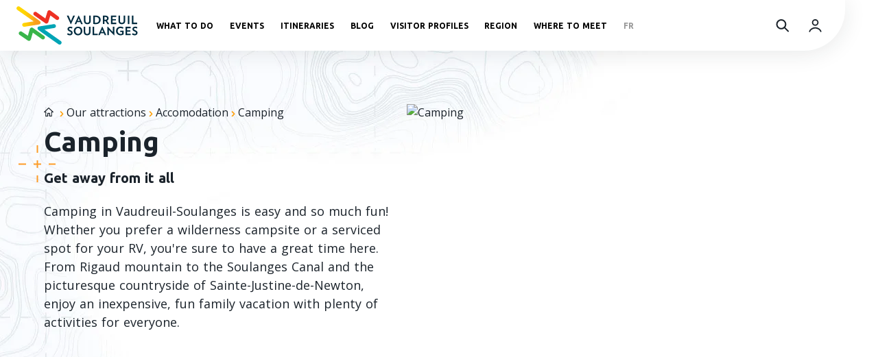

--- FILE ---
content_type: text/html; charset=utf-8
request_url: https://tourismevaudreuil-soulanges.com/en/attractions/hebergement/campings
body_size: 17687
content:
<!doctype html>
<html data-n-head-ssr lang="en-CA" dir="ltr" data-n-head="%7B%22lang%22:%7B%22ssr%22:%22en-CA%22%7D,%22dir%22:%7B%22ssr%22:%22ltr%22%7D%7D">
  <head >
    <meta data-n-head="ssr" charset="utf-8"><meta data-n-head="ssr" name="viewport" content="width=device-width, initial-scale=1"><meta data-n-head="ssr" data-hid="robots" name="robots" content="index, follow"><meta data-n-head="ssr" data-hid="og:type" property="og:type" content="website"><meta data-n-head="ssr" data-hid="og:site_name" property="og:site_name" content="Tourisme Vaudreuil-Soulanges"><meta data-n-head="ssr" data-hid="facebook-domain-verification" name="facebook-domain-verification" content="ctl4ewj819hrb0gf1quv1oamrgpqvr"><meta data-n-head="ssr" data-hid="charset" charset="utf-8"><meta data-n-head="ssr" data-hid="mobile-web-app-capable" name="mobile-web-app-capable" content="yes"><meta data-n-head="ssr" data-hid="apple-mobile-web-app-title" name="apple-mobile-web-app-title" content="Tourisme Vaudreuil-Soulanges"><meta data-n-head="ssr" data-hid="theme-color" name="theme-color" content="#1b232b"><meta data-n-head="ssr" data-hid="og:url" property="og:url" content="https://tourismevaudreuil-soulanges.com/en/attractions/hebergement/campings"><meta data-n-head="ssr" data-hid="i18n-og" property="og:locale" content="en_CA"><meta data-n-head="ssr" data-hid="i18n-og-alt-fr-CA" property="og:locale:alternate" content="fr_CA"><meta data-n-head="ssr" data-hid="description" name="description" content="Get away from it all"><meta data-n-head="ssr" data-hid="keywords" name="keywords" content="Tourisme Vaudreuil-Soulanges, tourismevs, tourisme vs, tourisme, tourism, en affaire à Vaudreuil-Soulanges, manger, dormir, découvrir"><meta data-n-head="ssr" data-hid="og:title" property="og:title" content="Camping | Tourisme Vaudreuil-Soulanges"><meta data-n-head="ssr" data-hid="og:description" property="og:description" content="Get away from it all"><meta data-n-head="ssr" data-hid="og:image" property="og:image" content="https://cms.tourismevaudreuil-soulanges.com/content/uploads/2021/05/coffee-1031139-2000x900-1-1000x900.jpeg"><title>Camping | Tourisme Vaudreuil-Soulanges</title><link data-n-head="ssr" rel="preconnect" href="https://tourismevaudreuil-soulanges.com/" crossorigin="true"><link data-n-head="ssr" rel="preconnect" href="https://cdn.jsdelivr.net/" crossorigin="true"><link data-n-head="ssr" rel="icon" type="image/x-icon" href="/favicon.ico"><link data-n-head="ssr" data-hid="gf-prefetch" rel="dns-prefetch" href="https://fonts.gstatic.com/"><link data-n-head="ssr" data-hid="gf-preconnect" rel="preconnect" href="https://fonts.gstatic.com/" crossorigin=""><link data-n-head="ssr" data-hid="gf-preload" rel="preload" as="style" href="https://fonts.googleapis.com/css2?family=Open+Sans:wght@300;400;600;700&amp;family=Ubuntu:wght@400;700&amp;display=swap"><link data-n-head="ssr" data-hid="shortcut-icon" rel="shortcut icon" href="/public/icons/icon_64x64.b1bf78.png"><link data-n-head="ssr" data-hid="apple-touch-icon" rel="apple-touch-icon" href="/public/icons/icon_512x512.b1bf78.png" sizes="512x512"><link data-n-head="ssr" rel="manifest" href="/public/manifest.4f0e908c.json" data-hid="manifest" crossorigin="use-credentials"><link data-n-head="ssr" data-hid="i18n-alt-en" rel="alternate" href="https://tourismevaudreuil-soulanges.com/en/attractions/hebergement/campings" hreflang="en"><link data-n-head="ssr" data-hid="i18n-alt-en-CA" rel="alternate" href="https://tourismevaudreuil-soulanges.com/en/attractions/hebergement/campings" hreflang="en-CA"><link data-n-head="ssr" data-hid="i18n-alt-fr" rel="alternate" href="https://tourismevaudreuil-soulanges.com/attraits/hebergement/campings" hreflang="fr"><link data-n-head="ssr" data-hid="i18n-alt-fr-CA" rel="alternate" href="https://tourismevaudreuil-soulanges.com/attraits/hebergement/campings" hreflang="fr-CA"><link data-n-head="ssr" data-hid="i18n-xd" rel="alternate" href="https://tourismevaudreuil-soulanges.com/attraits/hebergement/campings" hreflang="x-default"><link data-n-head="ssr" data-hid="i18n-can" rel="canonical" href="https://tourismevaudreuil-soulanges.com/en/attractions/hebergement/campings"><script data-n-head="ssr" data-hid="gtm-script">if(!window._gtm_init){window._gtm_init=1;(function(w,n,d,m,e,p){w[d]=(w[d]==1||n[d]=='yes'||n[d]==1||n[m]==1||(w[e]&&w[e][p]&&w[e][p]()))?1:0})(window,navigator,'doNotTrack','msDoNotTrack','external','msTrackingProtectionEnabled');(function(w,d,s,l,x,y){w[x]={};w._gtm_inject=function(i){if(w.doNotTrack||w[x][i])return;w[x][i]=1;w[l]=w[l]||[];w[l].push({'gtm.start':new Date().getTime(),event:'gtm.js'});var f=d.getElementsByTagName(s)[0],j=d.createElement(s);j.async=true;j.src='https://www.googletagmanager.com/gtm.js?id='+i;f.parentNode.insertBefore(j,f);};w[y]('GTM-KTBCBT9')})(window,document,'script','dataLayer','_gtm_ids','_gtm_inject')}</script><script data-n-head="ssr" data-hid="gf-script">(function(){var l=document.createElement('link');l.rel="stylesheet";l.href="https://fonts.googleapis.com/css2?family=Open+Sans:wght@300;400;600;700&family=Ubuntu:wght@400;700&display=swap";document.querySelector("head").appendChild(l);})();</script><script data-n-head="ssr" type="text/javascript" id="cookieyes" src="https://cdn-cookieyes.com/client_data/ae1accc2c383ea9c4fd94ab9/script.js"></script><script data-n-head="ssr" type="application/ld+json">{"@context":"http://schema.org","@type":"Organization","legalName":"Tourisme Vaudreuil-Soulanges","url":"https://tourismevaudreuil-soulanges.com/","contactPoint":[{"@type":"ContactPoint","telephone":"+1-855-424-6654","email":"info@explorevs.com","contactType":"Service à la clientèle"}],"logo":"https://cms.tourismevaudreuil-soulanges.com/logo-vs_horizontal.png","sameAs":["https://facebook.com/ExploreVS/","http://instagram.com/explore_vs/","https://www.youtube.com/channel/UCiMNO-XarUj70gMc_uLhoug"]}</script><script data-n-head="ssr" type="application/ld+json">{"@context":"http://schema.org","@type":"BreadcrumbList","itemListElement":[{"@type":"ListItem","position":1,"name":"Our attractions","item":"https://tourismevaudreuil-soulanges.com/en/attractions/"},{"@type":"ListItem","position":2,"name":"Accomodation","item":"https://tourismevaudreuil-soulanges.com/en/attractions/hebergement"},{"@type":"ListItem","position":3,"name":"Camping","item":"https://tourismevaudreuil-soulanges.com/en/attractions/hebergement/campings"}]}</script><noscript data-n-head="ssr" data-hid="gf-noscript"><link rel="stylesheet" href="https://fonts.googleapis.com/css2?family=Open+Sans:wght@300;400;600;700&family=Ubuntu:wght@400;700&display=swap"></noscript><link rel="preload" href="/public/0f9f2f5.js" as="script"><link rel="preload" href="/public/b97c93d.js" as="script"><link rel="preload" href="/public/css/e3c3ee8.css" as="style"><link rel="preload" href="/public/2f53d00.js" as="script"><link rel="preload" href="/public/css/8624e1d.css" as="style"><link rel="preload" href="/public/f7efdfa.js" as="script"><link rel="preload" href="/public/css/5e3a5d8.css" as="style"><link rel="preload" href="/public/c999313.js" as="script"><link rel="preload" href="/public/css/4c18213.css" as="style"><link rel="preload" href="/public/931e23e.js" as="script"><link rel="stylesheet" href="/public/css/e3c3ee8.css"><link rel="stylesheet" href="/public/css/8624e1d.css"><link rel="stylesheet" href="/public/css/5e3a5d8.css"><link rel="stylesheet" href="/public/css/4c18213.css">
  </head>
  <body >
    <noscript data-n-head="ssr" data-hid="gtm-noscript" data-pbody="true"><iframe src="https://www.googletagmanager.com/ns.html?id=GTM-KTBCBT9&" height="0" width="0" style="display:none;visibility:hidden" title="gtm"></iframe></noscript><div data-server-rendered="true" id="body_root"><!----><div id="__layout"><div><header id="hdr" class="header is-flex"><div class="header-wrap is-flex is-align-items-center"><a href="/en" class="logo-wrap nuxt-link-active"><img src="/public/a926d16201f79326c2968755d2b5a760.svg" alt="Tourisme Vaudreuil-Soulanges" width="221.67" height="58"></a> <!----> <form class="header-search "><svg xmlns="http://www.w3.org/2000/svg" width="20" height="19" viewBox="0 0 23.018 23.018" class="search-icon"><g transform="translate(1.25 1.25)"><circle cx="7.778" cy="7.778" r="7.778" transform="translate(0 0)" fill="none" stroke="#1b232b" stroke-linecap="round" stroke-linejoin="round" stroke-width="2.5"></circle><line x1="6.667" y1="6.667" transform="translate(13.334 13.333)" fill="none" stroke="#1b232b" stroke-linecap="round" stroke-width="2.5"></line></g></svg> <input name="header-search-input" type="text" placeholder="Search" autocomplete="off" maxlength="70" value="" class="header-search-input"> <svg xmlns="http://www.w3.org/2000/svg" width="42.426" height="42.427" viewBox="0 0 42.426 42.427" aria-label="Close" class="search-close"><g transform="translate(-3090.764 -2298.804) rotate(-45)"><rect width="6" height="54" rx="3" transform="translate(557 3814)" fill="#a7b8bf"></rect><rect width="6" height="54" rx="3" transform="translate(587 3838) rotate(90)" fill="#a7b8bf"></rect></g></svg> <svg xmlns="http://www.w3.org/2000/svg" width="8" height="13" viewBox="0 0 8 13" aria-label="Search" class="search-submit"><path d="M5.015 6.92L0 1.69 1.761 0l6.616 6.92-6.616 6.9L0 12.13z" fill="#fff" fill-rule="evenodd"></path></svg></form> <!----> <!----> <!----> <div class="header-icons"><svg xmlns="http://www.w3.org/2000/svg" width="23.018" height="23.018" viewBox="0 0 23.018 23.018" class="header-icon"><g transform="translate(1.25 1.25)"><circle cx="7.778" cy="7.778" r="7.778" transform="translate(0 0)" fill="none" stroke="#1b232b" stroke-linecap="round" stroke-linejoin="round" stroke-width="2.5"></circle><line x1="6.667" y1="6.667" transform="translate(13.334 13.333)" fill="none" stroke="#1b232b" stroke-linecap="round" stroke-width="2.5"></line></g></svg> <svg xmlns="http://www.w3.org/2000/svg" x="0px" y="0px" viewBox="0 0 22 18" class="header-icon header-icon--burger"><line x1="22" y1="1" x2="0" y2="1" stroke="#1b232b" stroke-width="2" class="st0"></line><line x1="22" y1="9" x2="0" y2="9" stroke="#1b232b" stroke-width="2" class="st0"></line><line x1="22" y1="17" x2="0" y2="17" stroke="#1b232b" stroke-width="2" class="st0"></line></svg></div></div></header> <div class="container is-fluid"><main id="attraits" class="bg-top"><div class="sctn-wrap mt-5"><div class="columns is-desktop attraits-cols attraits-cols--cat"><div class="column"><div data-v-acae83a0><div data-v-acae83a0><div class="breadcrumbs" data-v-18350067 data-v-acae83a0><div class="sctn-wrap" data-v-18350067><a href="/en" class="nuxt-link-active" data-v-18350067><svg xmlns="http://www.w3.org/2000/svg" width="14.25" height="13.25" viewBox="0 0 14.25 13.25" class="breadcrumbs-homeicon s-black" data-v-18350067><path id="Path_6199" data-name="Path 6199" d="M4111.722,150.258v-6h-2.168l6.5-6,6.5,6h-2.167v6h-3v-4h-2.666v4Z" transform="translate(-4108.929 -137.633)" fill="none" stroke="#1b232b" stroke-linejoin="round" stroke-width="1.25" data-v-18350067></path></svg></a> <span data-v-18350067><svg xmlns="http://www.w3.org/2000/svg" width="8" height="13" viewBox="0 0 8 13" class="icn-chevron" data-v-18350067 data-v-18350067><path d="M5.015 6.92L0 1.69 1.761 0l6.616 6.92-6.616 6.9L0 12.13z" fill="#fff" fill-rule="evenodd" data-v-18350067 data-v-18350067></path></svg><a href="/en/attractions/" class="nuxt-link-active" data-v-18350067>Our attractions</a></span><span data-v-18350067><svg xmlns="http://www.w3.org/2000/svg" width="8" height="13" viewBox="0 0 8 13" class="icn-chevron" data-v-18350067 data-v-18350067><path d="M5.015 6.92L0 1.69 1.761 0l6.616 6.92-6.616 6.9L0 12.13z" fill="#fff" fill-rule="evenodd" data-v-18350067 data-v-18350067></path></svg><a href="/en/attractions/hebergement" class="nuxt-link-active" data-v-18350067>Accomodation</a></span><span data-v-18350067><svg xmlns="http://www.w3.org/2000/svg" width="8" height="13" viewBox="0 0 8 13" class="icn-chevron" data-v-18350067 data-v-18350067><path d="M5.015 6.92L0 1.69 1.761 0l6.616 6.92-6.616 6.9L0 12.13z" fill="#fff" fill-rule="evenodd" data-v-18350067 data-v-18350067></path></svg><a href="/en/attractions/hebergement/campings" aria-current="page" class="nuxt-link-exact-active nuxt-link-active" data-v-18350067>Camping</a></span></div></div> <h1 class="intro-mainttl title is-3 mt-2" data-v-acae83a0>Camping</h1> <h2 class="intro-shortdesc title is-5 has-sparkle" data-v-acae83a0>Get away from it all</h2> <div class="desc" data-v-acae83a0>Camping in Vaudreuil-Soulanges is easy and so much fun! Whether you prefer a wilderness campsite or a serviced spot for your RV, you're sure to have a great time here. From Rigaud mountain to the Soulanges Canal and the picturesque countryside of Sainte-Justine-de-Newton, enjoy an inexpensive, fun family vacation with plenty of activities for everyone.</div></div></div> <!----></div> <div class="column"><picture class="attraits-hero"><source srcset="https://cms.tourismevaudreuil-soulanges.com/content/uploads/2021/05/coffee-1031139-2000x900-1-600x600.jpeg" media="(max-width:768px)"> <source srcset="https://cms.tourismevaudreuil-soulanges.com/content/uploads/2021/05/coffee-1031139-2000x900-1-1000x900.jpeg" media="(min-width:769px)"> <img src="https://cms.tourismevaudreuil-soulanges.com/content/uploads/2021/05/coffee-1031139-2000x900-1-1000x900.jpeg" alt="Camping" width="1000" height="900"> <!----></picture></div></div></div> <section class="attraits-filters sctn-wrap anim-float mt-6"><div id="filterBar" class="mb-5 fltr-wrapper tabopen" data-v-2ef571db><div class="filters-hint" data-v-2ef571db>Filter attractions</div> <div class="fltr-tabs" data-v-2ef571db> <div class="fltr-tab tab-search" data-v-2ef571db><form class="fltr-srch-wrapper" data-v-2ef571db><svg xmlns="http://www.w3.org/2000/svg" width="23.018" height="23.018" viewBox="0 0 23.018 23.018" class="srch-icn srch-icn--magnifier" data-v-2ef571db data-v-2ef571db><g transform="translate(1.25 1.25)" data-v-2ef571db data-v-2ef571db><circle cx="7.778" cy="7.778" r="7.778" transform="translate(0 0)" fill="none" stroke="#1b232b" stroke-linecap="round" stroke-linejoin="round" stroke-width="2.5" data-v-2ef571db data-v-2ef571db></circle><line x1="6.667" y1="6.667" transform="translate(13.334 13.333)" fill="none" stroke="#1b232b" stroke-linecap="round" stroke-width="2.5" data-v-2ef571db data-v-2ef571db></line></g></svg> <button type="submit" aria-label="Search" class="srch-submit" data-v-2ef571db><!----></button> <input type="text" placeholder="Search" value="" data-v-2ef571db></form></div> <div class="fltr-tab tab-reset" data-v-2ef571db><svg xmlns="http://www.w3.org/2000/svg" width="21" height="18.654" viewBox="0 0 21 18.654" class="mr-2 f-white" data-v-2ef571db data-v-2ef571db><path id="Union_26" data-name="Union 26" d="M6.037,16.76a1.048,1.048,0,0,1-.1-1.554.988.988,0,0,1,1.36-.1,7.17,7.17,0,0,0,4.371,1.457,7.256,7.256,0,0,0,7.286-7.334,7.391,7.391,0,0,0-7.188-7.139A7.214,7.214,0,0,0,4.434,9.329H6.28a.523.523,0,0,1,.389.874L3.754,13.117a.528.528,0,0,1-.729,0L.16,10.2A.509.509,0,0,1,.5,9.329H2.346a9.327,9.327,0,1,1,9.325,9.325A9.473,9.473,0,0,1,6.037,16.76ZM9.325,9.5a2.418,2.418,0,1,1,2.418,2.418A2.418,2.418,0,0,1,9.325,9.5Z" transform="translate(0 0)" fill="#fff" data-v-2ef571db data-v-2ef571db></path></svg> <span class="fltr-tab-txt" data-v-2ef571db>Reset</span></div></div></div> <div class="loading-wrapper"><svg width="135" height="140" xmlns="http://www.w3.org/2000/svg" viewBox="0 0 135 140"><rect y="10" width="15" height="120" rx="6" fill="#f6d731"><animate attributeName="height" begin="0.5s" dur="1s" values="120;110;100;90;80;70;60;50;40;140;120" calcMode="linear" repeatCount="indefinite"></animate> <animate attributeName="y" begin="0.5s" dur="1s" values="10;15;20;25;30;35;40;45;50;0;10" calcMode="linear" repeatCount="indefinite"></animate></rect> <rect x="30" y="10" width="15" height="120" rx="6" fill="#37b54a"><animate attributeName="height" begin="0.25s" dur="1s" values="120;110;100;90;80;70;60;50;40;140;120" calcMode="linear" repeatCount="indefinite"></animate> <animate attributeName="y" begin="0.25s" dur="1s" values="10;15;20;25;30;35;40;45;50;0;10" calcMode="linear" repeatCount="indefinite"></animate></rect> <rect x="60" width="15" height="140" rx="6" fill="#ee3223"><animate attributeName="height" begin="0s" dur="1s" values="120;110;100;90;80;70;60;50;40;140;120" calcMode="linear" repeatCount="indefinite"></animate> <animate attributeName="y" begin="0s" dur="1s" values="10;15;20;25;30;35;40;45;50;0;10" calcMode="linear" repeatCount="indefinite"></animate></rect> <rect x="90" y="10" width="15" height="120" rx="6" fill="#19a4b5"><animate attributeName="height" begin="0.25s" dur="1s" values="120;110;100;90;80;70;60;50;40;140;120" calcMode="linear" repeatCount="indefinite"></animate> <animate attributeName="y" begin="0.25s" dur="1s" values="10;15;20;25;30;35;40;45;50;0;10" calcMode="linear" repeatCount="indefinite"></animate></rect> <rect x="120" y="10" width="15" height="120" rx="6" fill="#96cde6"><animate attributeName="height" begin="0.5s" dur="1s" values="120;110;100;90;80;70;60;50;40;140;120" calcMode="linear" repeatCount="indefinite"></animate> <animate attributeName="y" begin="0.5s" dur="1s" values="10;15;20;25;30;35;40;45;50;0;10" calcMode="linear" repeatCount="indefinite"></animate></rect></svg></div> <!----> <!----></section></main></div> <!----> <!----> <footer id="footer" class="ftr" data-v-65caa23c><div class="ftr-wrap" data-v-65caa23c><!----> <form action="#" method="POST" novalidate="novalidate" class="ftr-form" data-v-65caa23c><div data-v-65caa23c><input id="nl_email" placeholder="Your Email" name="nl_email" type="email" class="input" data-v-65caa23c> <div class="ftr-consent" data-v-65caa23c><input id="nl_consent" type="checkbox" required="required" data-v-65caa23c> <label for="nl_consent" data-v-65caa23c>I allow Tourisme Vaudreuil-Soulanges to communicate with me.</label></div></div> <button class="input-submit btn is-grey" data-v-65caa23c>Send</button></form> <!----> <!----> <div class="ftr-logo-wrapper" data-v-65caa23c><img data-src="/public/74db41a421c8b7571583cbe6d035378d.svg" alt="Tourisme Vaudreuil-Soulanges" width="300" height="95" class="mt-6 mb-6 ftr-logo lazyload" data-v-65caa23c></div> <ul class="icns-socialmedia" data-v-65caa23c><li class="icns-icon" data-v-65caa23c><a href="https://facebook.com/ExploreVS/" target="_blank" rel="noopener noreferrer" aria-label="Facebook Tourisme Vaudreuil-Soulanges" data-v-65caa23c><svg xmlns="http://www.w3.org/2000/svg" width="5" height="10" viewBox="0 0 5 10" aria-hidden="true" data-v-65caa23c data-v-65caa23c><path d="M12.166-43.531h1.126V-38.9a.166.166,0,0,0,.166.166h1.908a.166.166,0,0,0,.166-.166v-4.612h1.294a.166.166,0,0,0,.165-.147l.2-1.706a.166.166,0,0,0-.041-.129.166.166,0,0,0-.124-.055H15.531v-1.069c0-.322.174-.486.516-.486h.975a.166.166,0,0,0,.166-.166v-1.566A.166.166,0,0,0,17.021-49h-1.4a2.574,2.574,0,0,0-1.683.634,1.765,1.765,0,0,0-.587,1.569v1.251H12.166a.166.166,0,0,0-.166.166V-43.7a.166.166,0,0,0,.166.166Zm0,0" transform="translate(-12 49)" fill="#000" data-v-65caa23c data-v-65caa23c></path></svg></a></li> <li class="icns-icon" data-v-65caa23c><a href="http://instagram.com/explore_vs/" target="_blank" rel="noopener noreferrer" aria-label="Instagram Tourisme Vaudreuil-Soulanges" data-v-65caa23c><svg xmlns="http://www.w3.org/2000/svg" xmlns:xlink="http://www.w3.org/1999/xlink" width="17.5" height="17.5" viewBox="0 0 17.5 17.5" aria-hidden="true" data-v-65caa23c data-v-65caa23c><path d="M17.449,5.244A6.463,6.463,0,0,0,17.032,3.1,4.6,4.6,0,0,0,14.4.467a6.472,6.472,0,0,0-2.14-.416C11.348.01,11.045,0,8.75,0H8.037l.006,0C6.384.006,6.054.018,5.25.055A6.449,6.449,0,0,0,3.1.472,4.6,4.6,0,0,0,.467,3.1,6.5,6.5,0,0,0,.051,5.239C.01,6.162,0,6.467,0,8.75s.01,2.594.051,3.506A6.478,6.478,0,0,0,.468,14.4,4.609,4.609,0,0,0,3.1,17.033a6.482,6.482,0,0,0,2.14.416c.913.041,1.216.051,3.511.051s2.606-.01,3.505-.051a6.484,6.484,0,0,0,2.148-.417,4.6,4.6,0,0,0,2.63-2.631,6.451,6.451,0,0,0,.416-2.139c.042-.932.052-1.238.052-3.512s-.01-2.588-.052-3.506M8.755,2.036h0c2.261,0,2.529.009,3.432.05a4.424,4.424,0,0,1,1.491.276A2.569,2.569,0,0,1,15.147,3.83a4.446,4.446,0,0,1,.279,1.5c.041.907.05,1.177.05,3.424s-.009,2.52-.05,3.432a4.424,4.424,0,0,1-.276,1.491,2.568,2.568,0,0,1-1.467,1.468,4.431,4.431,0,0,1-1.5.278c-.9.041-1.166.05-3.424.05s-2.53-.009-3.432-.05a4.415,4.415,0,0,1-1.491-.277,2.57,2.57,0,0,1-1.469-1.466,4.456,4.456,0,0,1-.277-1.5c-.041-.9-.05-1.166-.05-3.424s.009-2.53.05-3.432a4.435,4.435,0,0,1,.276-1.491A2.572,2.572,0,0,1,3.829,2.363a4.471,4.471,0,0,1,1.5-.278c.9-.04,1.167-.049,3.424-.049" data-v-65caa23c data-v-65caa23c></path><path d="M8.755,13.37A4.615,4.615,0,1,0,4.14,8.755,4.62,4.62,0,0,0,8.755,13.37M6.172,8.757a2.583,2.583,0,1,1,2.583,2.581h-.1A2.585,2.585,0,0,1,6.172,8.757" data-v-65caa23c data-v-65caa23c></path><path d="M13.293,5.488a1.27,1.27,0,1,0-1.27-1.27,1.272,1.272,0,0,0,1.27,1.27" data-v-65caa23c data-v-65caa23c></path></svg></a></li> <li class="icns-icon" data-v-65caa23c><a href="https://www.youtube.com/channel/UCiMNO-XarUj70gMc_uLhoug" target="_blank" rel="noopener noreferrer" aria-label="Youtube Tourisme Vaudreuil-Soulanges" data-v-65caa23c><svg xmlns="http://www.w3.org/2000/svg" width="20.162" height="13.448" viewBox="0 0 20.162 13.448" aria-hidden="true" class="&lt;?php echo $args['style']; ?&gt;" data-v-65caa23c data-v-65caa23c><path d="M19.739,8.1A2.34,2.34,0,0,0,19.1,7.036a2.562,2.562,0,0,0-1.124-.623C16.394,6,10.074,6,10.074,6a64.36,64.36,0,0,0-7.887.395,2.654,2.654,0,0,0-1.124.638A2.433,2.433,0,0,0,.409,8.1,24.435,24.435,0,0,0,0,12.716a24.391,24.391,0,0,0,.41,4.615A2.374,2.374,0,0,0,1.06,18.4a2.6,2.6,0,0,0,1.126.624c1.6.415,7.887.415,7.887.415a64.509,64.509,0,0,0,7.9-.395,2.562,2.562,0,0,0,1.124-.623,2.335,2.335,0,0,0,.643-1.067,23.839,23.839,0,0,0,.421-4.616,22.326,22.326,0,0,0-.42-4.634ZM8.065,15.593V9.841l5.258,2.876L8.065,15.593Z" transform="translate(0.001 -5.993)" data-v-65caa23c data-v-65caa23c></path></svg></a></li> <li class="icns-icon" data-v-65caa23c><a href="https://www.tiktok.com/@tourismevs" target="_blank" rel="noopener noreferrer" aria-label="Tiktok Tourisme Vaudreuil-Soulanges" data-v-65caa23c><svg fill="#000000" width="800px" height="800px" viewBox="0 0 512 512" id="icons" xmlns="http://www.w3.org/2000/svg" aria-hidden="true" data-v-65caa23c data-v-65caa23c><path d="M412.19,118.66a109.27,109.27,0,0,1-9.45-5.5,132.87,132.87,0,0,1-24.27-20.62c-18.1-20.71-24.86-41.72-27.35-56.43h.1C349.14,23.9,350,16,350.13,16H267.69V334.78c0,4.28,0,8.51-.18,12.69,0,.52-.05,1-.08,1.56,0,.23,0,.47-.05.71,0,.06,0,.12,0,.18a70,70,0,0,1-35.22,55.56,68.8,68.8,0,0,1-34.11,9c-38.41,0-69.54-31.32-69.54-70s31.13-70,69.54-70a68.9,68.9,0,0,1,21.41,3.39l.1-83.94a153.14,153.14,0,0,0-118,34.52,161.79,161.79,0,0,0-35.3,43.53c-3.48,6-16.61,30.11-18.2,69.24-1,22.21,5.67,45.22,8.85,54.73v.2c2,5.6,9.75,24.71,22.38,40.82A167.53,167.53,0,0,0,115,470.66v-.2l.2.2C155.11,497.78,199.36,496,199.36,496c7.66-.31,33.32,0,62.46-13.81,32.32-15.31,50.72-38.12,50.72-38.12a158.46,158.46,0,0,0,27.64-45.93c7.46-19.61,9.95-43.13,9.95-52.53V176.49c1,.6,14.32,9.41,14.32,9.41s19.19,12.3,49.13,20.31c21.48,5.7,50.42,6.9,50.42,6.9V131.27C453.86,132.37,433.27,129.17,412.19,118.66Z" data-v-65caa23c data-v-65caa23c></path></svg></a></li> <li class="icns-icon" data-v-65caa23c><a href="https://ca.erest.com/exploretourismevs/" target="_blank" rel="noopener nofollow" aria-label="Pinterest Tourisme Vaudreuil-Soulanges" data-v-65caa23c><svg xmlns="http://www.w3.org/2000/svg" width="16" height="20" viewBox="0 0 16 20" aria-hidden="true" data-v-65caa23c data-v-65caa23c><path d="M1016.495,665.282c-5.689,0-8.559,3.946-8.559,7.238a6.584,6.584,0,0,0,.223,1.739,3.814,3.814,0,0,0,2.23,2.689.412.412,0,0,0,.6-.287c.055-.2.185-.719.246-.932a.547.547,0,0,0-.172-.645,3.1,3.1,0,0,1-.653-1.2,3.941,3.941,0,0,1-.139-1.071,5.589,5.589,0,0,1,5.9-5.555c3.213,0,4.984,1.9,4.984,4.442a10.3,10.3,0,0,1-.222,2.142c-.5,2.323-1.813,4.02-3.575,4.02a1.811,1.811,0,0,1-1.892-2.23c.172-.7.422-1.428.631-2.11a7.349,7.349,0,0,0,.427-2,1.569,1.569,0,0,0-1.613-1.739c-1.284,0-2.314,1.28-2.314,3a4.74,4.74,0,0,0,.083.867,3.782,3.782,0,0,0,.3.969s-1.312,5.374-1.539,6.315a12.568,12.568,0,0,0-.037,4.4.161.161,0,0,0,.287.065,12.345,12.345,0,0,0,2.161-3.788c.148-.519.839-3.19.839-3.19a3.471,3.471,0,0,0,2.926,1.447c3.139,0,5.452-2.253,6.2-5.545a10.762,10.762,0,0,0,.26-2.4c0-3.441-3.009-6.64-7.581-6.64Z" transform="translate(-1007.936 -665.282)" fill="#1b232b" fill-rule="evenodd" data-v-65caa23c data-v-65caa23c></path></svg></a></li></ul> <div class="ftr-links-wrap columns mt-6" data-v-65caa23c><div class="column" data-v-65caa23c><div class="title is-6" data-v-65caa23c>Sitemap</div> <ul class="ftr-links" data-v-65caa23c><li data-v-65caa23c><a href="/en/attractions/" class="ftr-link nuxt-link-active" data-v-65caa23c>Attractions</a></li> <li data-v-65caa23c><a href="/en/itineraries" class="ftr-link" data-v-65caa23c>Itineraries</a></li> <li data-v-65caa23c><a href="/en/visitor-profiles" class="ftr-link" data-v-65caa23c>Visitor profiles</a></li> <li data-v-65caa23c><a href="/en/events" class="ftr-link" data-v-65caa23c>Events</a></li> <li data-v-65caa23c><a href="/en/the-region" class="ftr-link" data-v-65caa23c>Region</a></li> <li data-v-65caa23c><a href="/en/blog" class="ftr-link" data-v-65caa23c>Blog</a></li> <li data-v-65caa23c><a href="https://tourismevaudreuil-soulanges.com/pdf/guide-touristique.pdf" target="_blank" rel="noopener noreferrer" class="ftr-link" data-v-65caa23c>Tourist Guide</a></li></ul></div> <div class="column" data-v-65caa23c><div class="title is-6" data-v-65caa23c>Important links</div> <ul class="ftr-links" data-v-65caa23c><li data-v-65caa23c><a href="/en/about" class="ftr-link" data-v-65caa23c>About</a></li> <li data-v-65caa23c><a href="/en/login" class="ftr-link" data-v-65caa23c>My account</a></li> <li data-v-65caa23c><a href="/en/useful-tips" class="ftr-link" data-v-65caa23c>Useful information</a></li> <li data-v-65caa23c><a href="/en/terms-and-conditions" class="ftr-link" data-v-65caa23c>Terms & Conditions</a></li> <li data-v-65caa23c><a href="/en/privacy-policy" class="ftr-link" data-v-65caa23c>Privacy Policy</a></li></ul></div> <div class="column" data-v-65caa23c><div class="title is-6" data-v-65caa23c>Contact</div> <ul data-v-65caa23c><li class="ftr-address" data-v-65caa23c>
            280, boulevard Harwood,<br data-v-65caa23c>
            Vaudreuil-Dorion, Qc, J7V 1Y5
            <br data-v-65caa23c><br data-v-65caa23c></li> <li data-v-65caa23c><a href="tel:+18554246654" class="ftr-link" data-v-65caa23c>1 855 424-6654</a> <br data-v-65caa23c> <a href="mailto:info@explorevs.com" class="ftr-link" data-v-65caa23c>info@explorevs.com</a></li></ul></div></div> <div class="ftr-logos-bottom mt-6" data-v-65caa23c><a href="https://www.vaudreuil-soulanges.ca/" target="_blank" rel="noopener noreferrer" data-v-65caa23c><img data-src="/public/8b9dcdc1681fd1c6e20eda7699c829dd.svg" alt="Fièrement Vaudreuil soulanges" width="274" height="60" class="ftr-logo-bottom lazyload" data-v-65caa23c></a> <a href="https://mrcvs.ca/" target="_blank" rel="noopener noreferrer" data-v-65caa23c><img data-src="/public/img/2cd4699.png" alt="MRC Vaudreuil Soulanges" width="144" height="60" class="ftr-logo-bottom lazyload" data-v-65caa23c></a> <a href="https://developpementvs.com/" target="_blank" rel="noopener noreferrer" data-v-65caa23c><img data-src="/public/0fd6b4e785a2776e01b1ffb55f99b4d8.svg" alt="Dev Vaudreuil-Soulanges" width="144" height="60" class="ftr-logo-bottom lazyload" data-v-65caa23c></a></div> <div class="ftr-copy mt-6" data-v-65caa23c>
      ©2026 Tous droits réservés | Tourisme Vaudreuil-Soulanges | <a href="https://lesmanifestes.com" target="_blank" rel="noopener" data-v-65caa23c>Design + code: Les Manifestes</a></div></div></footer></div></div></div><script>window.__NUXT__=(function(a,b,c,d,e,f,g,h,i,j,k,l,m,n,o,p,q,r,s,t,u,v,w,x,y,z,A,B,C,D,E,F,G,H,I,J,K,L,M,N,O,P,Q,R,S,T,U,V,W,X,Y,Z,_,$,aa,ab,ac,ad,ae,af,ag,ah,ai,aj,ak,al,am,an,ao,ap,aq,ar,as,at,au,av,aw,ax,ay,az,aA,aB,aC,aD,aE,aF,aG){t.lrg="https:\u002F\u002Fcms.tourismevaudreuil-soulanges.com\u002Fcontent\u002Fuploads\u002F2021\u002F05\u002Fcoffee-1031139-2000x900-1-1000x900.jpeg";t.width=u;t.height=900;t.sml="https:\u002F\u002Fcms.tourismevaudreuil-soulanges.com\u002Fcontent\u002Fuploads\u002F2021\u002F05\u002Fcoffee-1031139-2000x900-1-600x600.jpeg";t.alt=a;t.caption=a;return {layout:"default",data:[{hero:{category:c,title:f,image:t},getPage:{title:v,description:w,short_description:i,feat_image:{lrg:"https:\u002F\u002Fcms.tourismevaudreuil-soulanges.com\u002Fcontent\u002Fuploads\u002F2024\u002F11\u002F9-Mont-Rigaud-Filip-Musial-edited-1920x1000.jpg",width:1920,height:u,sml:"https:\u002F\u002Fcms.tourismevaudreuil-soulanges.com\u002Fcontent\u002Fuploads\u002F2024\u002F11\u002F9-Mont-Rigaud-Filip-Musial-edited-600x600.jpg",alt:a,caption:"Filip Musial"},meta_title:"All the attractions | Tourisme Vaudreuil-Soulanges",meta_description:"Browse, refine your search and find the perfect destination for your adventure!…"},currentCategory:{category:c,slug:x,slug_url:y,parent:"dormir",tab:"categories",subCategory:f,description:w,short_description:i,feat_image:t,meta_title:"Camping | Tourisme Vaudreuil-Soulanges",meta_description:i},breadcrumbs:[{label:z,url:"\u002Fen\u002Fattractions\u002F"},{label:c,url:"\u002Fen\u002Fattractions\u002Fhebergement"},{label:f,url:A}],searchtext:a}],fetch:{},error:d,state:{loading:j,site:{url:"https:\u002F\u002Ftourismevaudreuil-soulanges.com",name:"Tourisme Vaudreuil-Soulanges",meta_description:B,meta_keywords:"Tourisme Vaudreuil-Soulanges, tourismevs, tourisme vs, tourisme, tourism, en affaire à Vaudreuil-Soulanges, manger, dormir, découvrir"},base:{lang:"en",account:{title:"Tell us what you like to do and discover your visitor profile",description:"Indicate your interests to personalize your browsing experience on the site and receive activity suggestions for your next getaway with us!",btn:b,attractions:{btn:b,title:C,description:D},itineraries:{btn:b,title:"Inspired by these itineraries?",description:"Create your account based on your interests, and we’ll send you terrific ideas to inspire your next visit to Vaudreuil-Soulanges."},blog:{btn:b,title:"Inspired by our travel journals?",description:"Create your account based on your interests, and we’ll send you terrific ideas to help you plan your next visit to Vaudreuil-Soulanges."},reunite:{btn:b,title:C,description:D}},newsletter:{title:"Sign up for our newsletter!",description:"Don’t miss a single thing! Each season and during special events, receive our thematic newsletter, based on your visitor profile. This “personalized” newsletter is packed with inspiring ideas, the latest not-to-be-missed news, the inside scoop on the best of the upcoming season and everything else you need to know to experience a thrilling adventure or memorable stay in Vaudreuil-Soulanges!"},submenus:{itineraries:{name:"itineraries",slug:"itineraires",menuname:E,title:"Take a road-trip in Vaudreuil-Soulanges !",description:"We developed a series of thematic itineraries that let you discover Vaudreuil-Soulanges according to your interests and passions",tilesTitle:"Featured itineraries",list:[{title:F,link:"itineraire\u002Fthe-foodie-getaway",image:{lrg:"https:\u002F\u002Fcms.tourismevaudreuil-soulanges.com\u002Fcontent\u002Fuploads\u002F2021\u002F08\u002F2000X1000-1-400x400.png",sml:"https:\u002F\u002Fcms.tourismevaudreuil-soulanges.com\u002Fcontent\u002Fuploads\u002F2021\u002F08\u002F2000X1000-1-300x300.png",alt:F},subtitle:"Notre-Dame-de-l'Île-Perrot to Coteau-du-Lac"},{title:G,link:"itineraire\u002Fthe-outdoor-enthousiasts-adventure",image:{lrg:"https:\u002F\u002Fcms.tourismevaudreuil-soulanges.com\u002Fcontent\u002Fuploads\u002F2022\u002F08\u002FArbraska_V.Provost_Lowres_1-400x400.jpg",sml:"https:\u002F\u002Fcms.tourismevaudreuil-soulanges.com\u002Fcontent\u002Fuploads\u002F2022\u002F08\u002FArbraska_V.Provost_Lowres_1-300x300.jpg",alt:G},subtitle:"From Rigaud to Pointe-des-Cascades"},{title:H,link:"itineraire\u002Fa-day-of-relaxation-for-two",image:{lrg:"https:\u002F\u002Fcms.tourismevaudreuil-soulanges.com\u002Fcontent\u002Fuploads\u002F2022\u002F01\u002Fcouple-randonne-automne-400x400.jpg",sml:"https:\u002F\u002Fcms.tourismevaudreuil-soulanges.com\u002Fcontent\u002Fuploads\u002F2022\u002F01\u002Fcouple-randonne-automne-300x300.jpg",alt:H},subtitle:"From Rigaud to Hudson"}],linksTitle:"By transportation",links:[{text:"By car",url:"itineraries\u002F?filter=transport_by-car"},{text:"By bike",url:"itineraries\u002F?filter=transport_by-bike"},{text:"By motorcycle",url:"itineraries\u002F?filter=transport_by-motorcycle"}]},profiles:{name:"profiles",slug:"profils",menuname:I,title:"Discover our region according to the profile that best suits you",description:"Because everyone is different and has their own preferences, we’ve created five visitor profiles representing the types of people who will find so much to discover in the Vaudreuil-Soulanges region. ",tilesTitle:"Profiles",list:[{title:J,link:"profil-touristique\u002Fthe-harvest-explorers",description:"For a day of fun out in the fields, it's all here!",image:{lrg:"https:\u002F\u002Fcms.tourismevaudreuil-soulanges.com\u002Fcontent\u002Fuploads\u002F2025\u002F08\u002F32_vs_SammyLeePhotography2024-400x400.jpg",sml:"https:\u002F\u002Fcms.tourismevaudreuil-soulanges.com\u002Fcontent\u002Fuploads\u002F2025\u002F08\u002F32_vs_SammyLeePhotography2024-300x300.jpg",alt:J}},{title:K,link:"profil-touristique\u002Fthe-outdoors-enthusiasts",description:"Ready for an outdoor adventure? ",image:{lrg:"https:\u002F\u002Fcms.tourismevaudreuil-soulanges.com\u002Fcontent\u002Fuploads\u002F2022\u002F01\u002Fsentiers-escapade-_Olivier-Langevin_lowres-400x400.jpg",sml:"https:\u002F\u002Fcms.tourismevaudreuil-soulanges.com\u002Fcontent\u002Fuploads\u002F2022\u002F01\u002Fsentiers-escapade-_Olivier-Langevin_lowres-300x300.jpg",alt:K}},{title:k,link:"profil-touristique\u002Fthe-happy-family",description:"Want to turn “I’m bored” into “woo-hoo!”? It’s all right here!",image:{lrg:"https:\u002F\u002Fcms.tourismevaudreuil-soulanges.com\u002Fcontent\u002Fuploads\u002F2024\u002F10\u002FFrederique-Lavoie-Roy_FestivHalloween_web-seulement-edited-400x400.jpeg",sml:"https:\u002F\u002Fcms.tourismevaudreuil-soulanges.com\u002Fcontent\u002Fuploads\u002F2024\u002F10\u002FFrederique-Lavoie-Roy_FestivHalloween_web-seulement-edited-300x300.jpeg",alt:k}},{title:L,link:"profil-touristique\u002Fthe-life-lovers",description:"Looking for the best foodie experiences? Look here!",image:{lrg:"https:\u002F\u002Fcms.tourismevaudreuil-soulanges.com\u002Fcontent\u002Fuploads\u002F2021\u002F05\u002FPomone-9_lowres-400x400.jpg",sml:"https:\u002F\u002Fcms.tourismevaudreuil-soulanges.com\u002Fcontent\u002Fuploads\u002F2021\u002F05\u002FPomone-9_lowres-300x300.jpg",alt:L}},{title:M,link:"profil-touristique\u002Fthe-festivalgoers",description:"Embrace the festival spirit!",image:{lrg:"https:\u002F\u002Fcms.tourismevaudreuil-soulanges.com\u002Fcontent\u002Fuploads\u002F2025\u002F06\u002FFestival-Artefact4-400x400.jpg",sml:"https:\u002F\u002Fcms.tourismevaudreuil-soulanges.com\u002Fcontent\u002Fuploads\u002F2025\u002F06\u002FFestival-Artefact4-300x300.jpg",alt:M}},{title:N,link:"profil-touristique\u002Fthe-pedal-pushers",description:"Vaudreuil-Soulanges for bike lovers",image:{lrg:"https:\u002F\u002Fcms.tourismevaudreuil-soulanges.com\u002Fcontent\u002Fuploads\u002F2022\u002F08\u002FPiste-cyclable-Soulange_credit-Tourisme-Monteregie_lowres_horizontal-400x400.jpg",sml:"https:\u002F\u002Fcms.tourismevaudreuil-soulanges.com\u002Fcontent\u002Fuploads\u002F2022\u002F08\u002FPiste-cyclable-Soulange_credit-Tourisme-Monteregie_lowres_horizontal-300x300.jpg",alt:N}},{title:O,link:"profil-touristique\u002Fthe-paddleboarders",description:"Where to launch your paddleboard in the region",image:{lrg:"https:\u002F\u002Fcms.tourismevaudreuil-soulanges.com\u002Fcontent\u002Fuploads\u002F2025\u002F03\u002Fpagayeux-carousel-1-400x400.jpg",sml:"https:\u002F\u002Fcms.tourismevaudreuil-soulanges.com\u002Fcontent\u002Fuploads\u002F2025\u002F03\u002Fpagayeux-carousel-1-300x300.jpg",alt:O}},{title:P,link:"profil-touristique\u002Fthe-culture-vulture-and-history-buff",description:"Curious about the region's history? It's all right here!",image:{lrg:"https:\u002F\u002Fcms.tourismevaudreuil-soulanges.com\u002Fcontent\u002Fuploads\u002F2021\u002F02\u002FDSC_7158_Tourisme_vprovost_lowres-400x400.jpg",sml:"https:\u002F\u002Fcms.tourismevaudreuil-soulanges.com\u002Fcontent\u002Fuploads\u002F2021\u002F02\u002FDSC_7158_Tourisme_vprovost_lowres-300x300.jpg",alt:P}}]},events:{name:"events",slug:"evenements",menuname:Q,title:"Don't miss the upcoming events !",description:"To make sure you don’t miss a thing, consult our calendar of events before and during your next visit to Vaudreuil-Soulanges.",buttonText:"See the calendar",tilesTitle:"Upcoming events",list:[{date_raw:"20251205",date_start:"05\u002F12\u002F2025",date_end:"15\u002F02\u002F2026",link:"evenement\u002Fluminart-exhibition-at-park-405\u002F05-12-2025_15-02-2026",title:"Lumin&#8217;Art exhibition at Park 405",city:l,image:{lrg:R,sml:R,alt:a}},{date_raw:"20260103",date_start:"03\u002F01\u002F2026",date_end:"28\u002F02\u002F2026",link:"evenement\u002Fthe-apres-ski-music-events-at-mont-rigaud\u002F03-01-2026_28-02-2026",title:"The après-ski music events at Mont Rigaud",city:S,image:{lrg:T,sml:T,alt:a}},{date_raw:"20260115",date_start:"15\u002F01\u002F2026",date_end:"25\u002F01\u002F2026",link:"evenement\u002Fthe-classique-hivernale-at-st-zotique\u002F15-01-2026_25-01-2026",title:"The Classique hivernale at St-Zotique",city:U,image:{lrg:V,sml:V,alt:a}},{date_raw:"20260117",date_start:"17\u002F01\u002F2026",date_end:"14\u002F02\u002F2026",link:"evenement\u002Fwinter-fun-at-parc-nature-harwood-and-parc-de-la-maison-valois\u002F17-01-2026_14-02-2026",title:"Winter fun at Parc-nature Harwood and Parc de la maison Valois",city:l,image:{lrg:W,sml:W,alt:a}},{date_raw:X,date_start:Y,link:"evenement\u002Fst-lazare-winter-caravan\u002F24-01-2026",title:"St-Lazare Winter Caravan",city:Z,image:{lrg:_,sml:_,alt:a}},{date_raw:X,date_start:Y,link:"evenement\u002Fwinter-fun-at-lile-perrot\u002F24-01-2026",title:"Winter Fun at L&#8217;Île-Perrot",city:"L'Île-Perrot",image:{lrg:$,sml:$,alt:a}},{date_raw:"20260131",date_start:"31\u002F01\u002F2026",date_end:"01\u002F02\u002F2026",link:"evenement\u002Fhockey-festival-at-parc-du-canal-de-soulanges\u002F31-01-2026_01-02-2026",title:"Hockey Festival at Parc du canal de Soulanges",city:aa,image:{lrg:ab,sml:ab,alt:a}}]},region:{name:"region",slug:"la-region",menuname:ac,title:"Discover Vaudreuil-Soulanges by sectors",description:"Vaudreuil-Soulanges is divided in 5 sectors, and 23 municipalities. There is so much to discover!",list:[{slug:"le-centre-urbain",title:"The Urban Centre",cities:[{slug:"hudson",name:"Hudson"},{slug:"lile-cadieux",name:"L&#8217;Île-Cadieux"},{slug:"saint-lazare",name:Z},{slug:"vaudreuil-dorion",name:l},{slug:"vaudreuil-sur-le-lac",name:"Vaudreuil-sur-le-Lac"}]},{slug:"soulanges",title:"Soulanges",cities:[{slug:"coteau-du-lac",name:"Coteau du Lac"},{slug:"les-cedres",name:"Les Cèdres"},{slug:"les-coteaux",name:"Les Coteaux"},{slug:"pointe-des-cascades",name:aa},{slug:"riviere-beaudette",name:"Rivière-Beaudette"},{slug:"saint-zotique",name:U}]},{slug:"lile-perrot",title:"L’Île Perrot",cities:[{slug:"ile-perrot",name:"L&#8217;Île-Perrot"},{slug:"notre-dame-de-lile-perrot",name:"Notre-Dame-de-L&#8217;Île-Perrot"},{slug:"pincourt",name:"Pincourt"},{slug:"terrasse-vaudreuil",name:"Terrasse-Vaudreuil"}]},{slug:"la-montagne",title:"The Mountain",cities:[{slug:"pointe-fortune",name:"Pointe-Fortune"},{slug:"rigaud",name:S},{slug:"tres-saint-redempteur",name:"Très-Saint-Rédempteur"}]},{slug:"la-plaine",title:"The Plains",cities:[{slug:"saint-clet",name:"Saint-Clet"},{slug:"saint-polycarpe",name:"Saint-Polycarpe"},{slug:"saint-telesphore",name:"Saint-Télésphore"},{slug:"sainte-justine-de-newton",name:"Sainte-Justine-de-Newton"},{slug:"sainte-marthe",name:"Sainte-Marthe"}]}]},quoi:{name:"quoi",slug:"attraits",menuname:g,title:"The thousand and one attractions of Vaudreuil-Soulanges",description:"Explore the area, narrow your search, and find the perfect place for an adventure!",velo:"bike",list:[{slug:"quoi-faire",title:g,terms:[{name:"Outdoors and sports",slug:"activites-exterieures"},{name:"Agritourism",slug:"agrotourisme"},{name:"Art and culture",slug:"art-et-culture"},{name:"Sports clubs",slug:"clubs-sportifs"},{name:"Entertainment and leisure",slug:"divertissements-et-loisirs"},{name:"Golf",slug:"golf"},{name:"Museums and interpretation centers",slug:"musees-et-centres-dinterpretation"},{name:"Shuttles and ferries",slug:"navettes-et-traversiers"},{name:"Health and wellbeing",slug:"sante-et-bien-etre"},{name:"Sites and monuments",slug:"sites-et-monuments"}]},{slug:"gastronomie",title:ad,terms:[{name:"Bars and pubs",slug:"bars-et-pubs"},{name:"Bakery and pastry shops",slug:"boulangeries-et-patisseries"},{name:"Sugar shacks",slug:"cabanes-a-sucre"},{name:"Cafes and Bistros",slug:"cafes-et-bistros"},{name:"On the go",slug:"poutines-et-casse-croutes"},{name:"Ice cream shops",slug:"cremeries"},{name:"Fine cuisine",slug:"fine-cuisine"},{name:"Microbreweries and vineyards",slug:ae},{name:"Restaurants",slug:"restaurants"}]},{slug:y,title:c,terms:[{name:"Inn",slug:"auberges"},{name:f,slug:x},{name:"Bed and breakfast",slug:"gites-bb"},{name:"Hotel",slug:"hotels"}]},{slug:"magasins-et-boutiques",title:af,terms:[{name:"Sports and leisures",slug:"articles-de-sports"},{name:"Specialties and gifts shops",slug:"specialites-et-cadeaux"},{name:"Art gallery",slug:"galeries-dart"},{name:"Market place",slug:"marches-exterieurs"},{name:"Microbrewery and vineyard",slug:ae},{name:"Farm products",slug:"produits-de-la-ferme"},{name:"Clothes and accessories",slug:"vetements-et-accessoires"}]}]},blog:{name:"blog",slug:"carnets-de-voyage",menuname:m,title:"100% Vaudreuil-Soulanges stories and inspiration",description:"Be inspired by these unique and memorable stories brought to you by our team of bloggers and explorers or our activity suggestions.",buttonText:"See all articles",tilesTitle:"Featured articles",categories:[{slug:"?filter=category_general",name:e},{slug:"?filter=category_inspirations",name:n},{slug:"?filter=category_news",name:"News"}],list:[{title:"The best “BYOB” restaurants in Vaudreuil-Soulanges",link:"article\u002Fthe-6-best-byob-restaurants-in-vaudreuil-soulanges",subtitle:n,image:{sml:"https:\u002F\u002Fcms.tourismevaudreuil-soulanges.com\u002Fcontent\u002Fuploads\u002F2021\u002F05\u002FSouvenirs_Thai_7-e1666705166221-400x400.jpg",lrg:"https:\u002F\u002Fcms.tourismevaudreuil-soulanges.com\u002Fcontent\u002Fuploads\u002F2021\u002F05\u002FSouvenirs_Thai_7-e1666705166221-300x300.jpg"}},{title:"2025 Christmas Markets",link:"article\u002Fchristmas-markets",subtitle:e,image:{sml:"https:\u002F\u002Fcms.tourismevaudreuil-soulanges.com\u002Fcontent\u002Fuploads\u002F2024\u002F10\u002FHudson-Holiday-Market_5-400x400.jpg",lrg:"https:\u002F\u002Fcms.tourismevaudreuil-soulanges.com\u002Fcontent\u002Fuploads\u002F2024\u002F10\u002FHudson-Holiday-Market_5-300x300.jpg"}},{title:"Where to pick your Halloween pumpkins?",link:"article\u002Fwhere-to-pick-your-halloween-pumpkins",subtitle:e,image:{sml:"https:\u002F\u002Fcms.tourismevaudreuil-soulanges.com\u002Fcontent\u002Fuploads\u002F2022\u002F08\u002FQuinn_citrouilles-400x400.jpg",lrg:"https:\u002F\u002Fcms.tourismevaudreuil-soulanges.com\u002Fcontent\u002Fuploads\u002F2022\u002F08\u002FQuinn_citrouilles-300x300.jpg"}},{title:"Discover and savour the vineyards of the region",link:"article\u002Fdiscover-and-savour-the-vineyards-of-the-region",subtitle:e,image:{sml:"https:\u002F\u002Fcms.tourismevaudreuil-soulanges.com\u002Fcontent\u002Fuploads\u002F2024\u002F09\u002FBourg-des-Cedres_V.Provost_Lowres-edited-400x400.jpg",lrg:"https:\u002F\u002Fcms.tourismevaudreuil-soulanges.com\u002Fcontent\u002Fuploads\u002F2024\u002F09\u002FBourg-des-Cedres_V.Provost_Lowres-edited-300x300.jpg"}},{title:"4 beautiful orchards to go apple picking",link:"article\u002F5-beautiful-orchards-to-go-apple-picking",subtitle:n,image:{sml:"https:\u002F\u002Fcms.tourismevaudreuil-soulanges.com\u002Fcontent\u002Fuploads\u002F2022\u002F08\u002FDSC07950_lowres-400x400.jpg",lrg:"https:\u002F\u002Fcms.tourismevaudreuil-soulanges.com\u002Fcontent\u002Fuploads\u002F2022\u002F08\u002FDSC07950_lowres-300x300.jpg"}},{title:"4 outdoor mazes to explore",link:"article\u002F4-outdoor-mazes-to-explore",subtitle:e,image:{sml:"https:\u002F\u002Fcms.tourismevaudreuil-soulanges.com\u002Fcontent\u002Fuploads\u002F2021\u002F05\u002FKaterineMainville_04001_lowres-400x400.jpg",lrg:"https:\u002F\u002Fcms.tourismevaudreuil-soulanges.com\u002Fcontent\u002Fuploads\u002F2021\u002F05\u002FKaterineMainville_04001_lowres-300x300.jpg"}}]}}},mapOverlay:d,gotUser:j,connectOverlay:d,i18n:{routeParams:{en:{slug:ag},fr:{slug:ag}}},auth:{user:d,loggedIn:j,strategy:"local",redirect:"\u002Fmon-compte"}},serverRendered:true,routePath:A,config:{_app:{basePath:"\u002F",assetsPath:"\u002Fpublic\u002F",cdnURL:d}},__i18n:{langs:{en:{home:{discoverAlt:"Activities in Vaudreuil-Soulanges, between Montreal, Cornwall and Ottawa",itinerariesTransport:"Choose a mode of transportation",eventsSeason:ah,eventsTitle:"Discover more events",reuniteTitle:"Where to meet",reuniteButton:"See all possibilities",videoBtn:"Explore our\u003Cbr\u003E beautiful region",searchKeywords:"Search by keywords",chooseSeason:ah},banner:{share:"Share this article",profileTitle:"Visitor Profile",favourite:"Favourite of"},footer:{sitemap:"Sitemap",linksTitle:"Important links",myAccount:ai,about:"About",support:"Useful information",terms:"Terms & Conditions",privacy:"Privacy Policy",contactTitle:o,formEmail:"Your Email",formSubmit:aj,formConsent:"I allow Tourisme Vaudreuil-Soulanges to communicate with me.",formErrorConsent:"You must accept the terms and conditions to subscribe.",formErrorEmailRequired:"Email is required.",formErrorEmailIncorrect:"Invalid email address.",formErrorRetry:"Please retry"},filters:{mobileHint_attractions:"Filter attractions",mobileHint_itineraries:"Filter itineraries",mobileHint_evenement:"Filter events",mobileHint_news:"Filter articles",filterBy:"Filter by",reset:"Reset",precisely:"Let's be more precise",all_manger:"All food types",all_dormir:"All accomodation types",all_explorer:"All activities types",all_magasiner:"All shop types",all_general:ak,all_municipalite:al,all_services:am,itineraries_transport:"Means of transport",itineraries_saison:an,attractions_categories:ak,attractions_region:al,attractions_services:am,news_saison:an,news_category:"All categories",news_profil:"All profiles",news_authors:"All authors","evenement_type-evenement":"All event types"},bnav:{bike:ao,explore:g,eat:ad,sleep:c,shop:af,all:"Discover all attractions"},article:{relatedTitle:p},attrait:{breadcrumbAttrLabel:z,relatedEventsTitle:"Events happening here",websiteLabel:"Visit website",linkboxProfileSurtitle:"Discover the profile ",cityButton:q,mapButton:"View on map",relatedTitle:r,shareLabel:"Share",mail_subject_1:q,mail_subject_2:" with Explore Vaudreuil-Soulanges",mail_body:" - view on the website : https:\u002F\u002Ftourismevaudreuil-soulanges.com",reviewsTitle:"What people think",reviewsCountLabel:" reviews"},contact:{title:o,description:"Planning a getaway in Vaudreuil-Soulanges? Want to know more about the region’s must-dos and must-sees? Write, call or contact us via our social networks. We’ll be happy to help you in any way we can to make your stay even more memorable.",pagettl:ap,formttl:"Say Hi!",firstname:"First Name",lastname:"Last Name",email:s,phone:aq,submit:aj,placeholder:"Hello…"},events:{relatedTitle:p,relatedAttractionTitle:"Where's the fun?",noresult:"No event is planned soon.",dateToLabel:"to"},itineraries:{backToTop:"Back to top",blogTitle:p,cardTime:"Time",cardDistance:"Distance",cardStops:"# of stops",stops:"Stops",loadMore:"Discover more itineraries"},profiles:{microttl:"profile",button:h,attraitsTitle:"Activities related to this profile",attraitsBtn:"See all activities",itinerariesTitle:"Itineraries related to this profile",itinerariesBtn:"See all itineraries",eventsTitle:"Events related to this profile",blogTitle:"Our blog posts you may find interesting",attrSchedule:"Opening season",loadmore:"See more places",viewIti:"View the itinerary"},reunite:{button:h},menu:{quoi:g,seeAll:"See all",readmore:h,region:"Region",regionButton:"See detailed map",attraits:v,itineraries:E,profiles:I,events:Q,bySector:"By sector",blog:m,menuLabel:"Menu",search:ar,noResult:"No results",login:"Log in",logout:"Log out",signup:as,contact:o,favourites:"My favourites",byLabel:"By",bike:ao,guide:"Tourist Guide"},fform:{title:"Review and comments",description:"We would love to hear from you to help us improve your experience!",fullname:at,email:s,submit:au,message:"Message",placeholder_name:"John Smith",placeholder_email:"john.smith@email.com",placeholder_msg:"…",error:"Please fix the following error:",success:"Your message has been sent. Thank you!",successSubscribe:"Thanks for subscribing!",errorNameR:"Name is required",errorMessageR:"Message is required",errorEmailR:"Email address is required",errorEmailWrong:"Email address is invalid",errorOccured:"An error occured. Please try again"},account:{title:"Your visitor profile",description:"Your personalized account lets us stay in touch with you!\u003Cbr\u002F\u003ETake a few seconds to create your profile based on your interests and preferences.",text:"\u003Cstrong\u003EBenefits of signing up\u003C\u002Fstrong\u003E\u003Cp\u003EBy creating an account on our Web platform, you’ll be able to select the attractions, activities and articles that spark your interest and keep them in your “favourites”! It’s an easy and practical way to plan an unforgettable trip to Vaudreuil-Soulanges. Not only is it completely free but you also get the following benefits:\u003C\u002Fp\u003E\u003Cul\u003E\u003Cli\u003ESearching is super easy, thanks to the visitor profiles you selected\u003C\u002Fli\u003E\u003Cli\u003EYou’ll receive suggestions that match your interests\u003C\u002Fli\u003E\u003Cli\u003EGet quick access to your “favourites” each time you visit\u003C\u002Fli\u003E\u003Cli\u003EReceive the seasonal newsletter (optional) tailored to your visitor profile.\u003C\u002Fli\u003E\u003C\u002Ful\u003E",fbButton:"Connect with Facebook",createTitle:b,createDesc:"Take a few seconds to create your profile based on attractions, activities, and items that excite you!",createPlaceholderPwd:"6+ characters",createAccountLink:as,loginTitle:"Log in to your account",loginDesc:"Log in to your account to find your favorite activities, itineraries, and events.",pwdTitle:"Retrieve my password",pwdDescription:"Enter your email address. If an account exists, you will receive a new password by email.",pwdSubmit:au,pwdNok:"An error has occured. Check you have an account with this email address or try again later.",pwdOk:"Thank you, you will soon receive an email with a link to reset your password. Please check your spam folder.",alreadyAccount:"I already  have an account",errorForm:"Oops! This user doesn't exist.",errorFormCreate:"Oops! You already seem to be registered.",or:"or",nameLabel:at,emailLabel:s,pwdLabel:"Password",placeholderPwd:"Your password",cityLabel:"City",birthLabel:"Date of birth",conditionsLabel:av,conditionsExplain:"By creating an account, you agree with the \u003Ca href=\"\u002Fen\u002Fterms-and-conditions\"\u003Eterms and conditions\u003C\u002Fa\u003E and the \u003Ca href=\"\u002Fen\u002Fprivacy-policy\"\u003Eprivacy policy\u003C\u002Fa\u003E.",newsletterLabel:aw,newsletterExplain:ax,buttonLabel:"Create account",lostPwdLink:"I forgot my password",loginLink:"Login",errorRequired:"This field is required",errorEmail:"The email is not a valid email address.",attractionsTitle:"My favourite attractions",profilesTitle:"My favourite profiles",itinerariesTitle:"My favourite itineraries",creationSuccess:"Your account has been successfully created.",goToAccount:"View my account",goToHome:"Go to the homepage"},myAccount:{metaTitle:ai,helloTitle:"Your favourites",subtitle:"Find all your favourites here (attractions, activities, itineraries, etc.) to make planning your next getaway to Vaudreuil-Soulanges a breeze!"},meta:{description:B,keywords:"Tourisme Vaudreuil-Soulanges, explorevs, explore vs, tourism, attractions in Vaudreuil-Soulanges, eat, sleep, discover"},error404:{title:"\u003Cspan\u003EOops!\u003C\u002Fspan\u003E\u003Cbr\u003E This page doesn't exist",link:"Go back to the homepage",subtitle:"Take a moment to explore our top picks:"},contest:{firstnameLabel:"First name",lastnameLabel:"Last name",phoneLabel:aq,cityLabel:"City of residence",brigWhereLabel:"Where did you meet our tourist brigade?",brigWhoLabel:"Who were you with?",brigWhoChoice_01:"Alone",brigWhoChoice_02:"As a couple",brigWhoChoice_03:"My family",brigWhoChoice_04:"My friends",brigWhoChoice_05:"Other",buttonLabel:"I want to participate!",errorLength:"The value is too long",submitError:"\u003Ch2\u003EAn error has occured\u003C\u002Fh2\u003E Please try again later.",conditionsLabel:av,conditionsExplain:"By participating in this contest, I attest that I have read the rules and accept the conditions.",newsletterLabel:aw,newsletterExplain:ax,conditionsExplainSuroit:"I certify that I have read and understood the complete contest rules (see link in the prize description).",newsletterLabelSuroit:"I would like to discover more about the Suroît region",newsletterExplainSuroit:"I agree to receive tourist information about the Beauharnois-Salaberry, Haut-Saint-Laurent and Vaudreuil-Soulanges regions. I may unsubscribe to these mailing lists at any time."},region:{regionLabel:ac,sectorMainTitle:"Municipalities in",sectorRelated_complete:r,sectorRelated_manger:ay,sectorRelated_magasiner:az,sectorRelated_dormir:aA,sectorRelated_explorer:aB,cityMainTitle:"The city of",cityMainTitleHudson:"The town of",cityLinkboxLabel:"City of the area ",cityLinkboxName:q,cityRelated_complete:r,cityRelated_explorer:aB,cityRelated_manger:ay,cityRelated_magasiner:az,cityRelated_dormir:aA,cityAccess:"How to get there"},exo:{lp_scrollTo:"Discover our itineraries",booknow:"Book now",booknow_cs:"Reservations coming soon",initiative:"An initiative by",pastille:"\u003Cspan\u003EShuttle\u003C\u002Fspan\u003E \u003Cspan class=\"figure\"\u003E5$\u003C\u002Fspan\u003E\u002Fadult",attractions_title:"\u003Cspan class=\"exp-italic\"\u003EDiscover\u003C\u002Fspan\u003E \u003Cbr\u003Ethe attractions",step1title:"What do you want to discover?",step1label1:"One site\u003Cbr\u003E\u003Cspan class=\"exp-sml\"\u003EMont Rigaud, ski and mountain biking centre\u003C\u002Fspan\u003E",step1label2:"Two sites\u003Cbr\u003E\u003Cspan class=\"exp-sml\"\u003EMont Rigaud and Sucrerie de la Montagne \u003Cbr class=\"exp-mob-hidden\"\u003E(included in Sentiers de l'Escapade)\u003C\u002Fspan\u003E",step2title:"What date fits you ?",step2label1:"\u003Cspan class=\"exp-black\"\u003Esaturday the \u003C\u002Fspan\u003E12th&nbsp;october",step2label2:"\u003Cspan class=\"exp-black\"\u003Esunday the \u003C\u002Fspan\u003E13th&nbsp;october",step2label3:"\u003Cspan class=\"exp-black\"\u003Esaturday the \u003C\u002Fspan\u003E19th&nbsp;october",step2label4:"\u003Cspan class=\"exp-black\"\u003Esunday the \u003C\u002Fspan\u003E20th&nbsp;october",step3title:"How will you arrive at the station ?",step3label1:aC,step3label2:aC,step3label3:"By car\u003Cbr\u003E\u003Cspan class=\"exp-sml\"\u003Ewalking or cycling\u003C\u002Fspan\u003E",step4title:"What schedule do you prefer?",step4label1:aD,step4label2:aD,step4label3:"12:05 to 18:45",step4title4:"Register",toLabel:" to ",timeline_start:"Vaudreuil&nbsp;Station",timeline_end:"Sucrerie de la montagne \u003Cspan\u003E+\u003C\u002Fspan\u003E sentiers de l'escapade",waitAndSeeTitle:"\u003Cspan class=\"exp-italic\"\u003EGet Ready for \u003C\u002Fspan\u003E\u003Cbr\u003EFuture Adventures",waitAndSee:"No outings are planned at the moment, but stay tuned for upcoming events. We invite you to follow our announcements so you don't miss the next excursions to discover our beautiful region!"},searchlabels:{post:"Article",attrait:"Attraction",evenement:aE,itineraire:aF,theme:aG,term:"Attraction category",page:"Page"},searchPage:{title:"What are you looking for?",button:ar,resultsTitle:"results for"},searchResultsTitle:"Search results",discoverEatTitle:"Feeling hungry?",discoverEatDescription:"Find a restaurant near this place",discoverSleepTitle:"Feeling sleepy?",discoverSleepDescription:"Find a place to sleep near this place",discoverButton:"Surprise me!",nearbyTitle:"Nearby",nearbyEatTitle:"Discover nearby restaurants",nearbySleepTitle:"Discover places to sleep nearby",noSearchResult:"No results…",placeServicesTitle:"Good to know",placeContactUs:ap,generalButton:h,regionTitle:"Our communities",nameVelo:"The cycling enthusiast",nameFoo:"The foodie",namePa:"The outdoor enthusiast",nameCul:"The culture vulture and history buff",nameFam:k,actionFavAdd:"Add to favourites",actionFavRemove:"Remove from favourites",actionMap:"See map",actionGallery:"See more photos",contentType_blog:m,contentType_event:aE,contentType_itinerary:aF,contentType_theme:aG,shuttleFooter:"a collaboration of :",close:"Close",blog_date:"Published on "}}}}}("","Create my account","Accomodation",null,"General","Camping","What to do","Learn more","Get away from it all",false,"The happy family","Vaudreuil-Dorion","Blog","Inspirations","Contact","Recent travel journals","Discover ","Complete your experience","Email",{},1000,"Attractions","Camping in Vaudreuil-Soulanges is easy and so much fun! Whether you prefer a wilderness campsite or a serviced spot for your RV, you're sure to have a great time here. From Rigaud mountain to the Soulanges Canal and the picturesque countryside of Sainte-Justine-de-Newton, enjoy an inexpensive, fun family vacation with plenty of activities for everyone.","campings","hebergement","Our attractions","\u002Fen\u002Fattractions\u002Fhebergement\u002Fcampings","Informer les visiteurs et les citoyens de l’offre touristique, culturelle et commerciale dans Vaudreuil-Soulanges.","Create your account and let the inspiration begin!","Let us know what topics interest you and browse the activities, attractions and articles that match your visitor profile.","Itineraries","The foodie getaway","The outdoor enthousiast's adventure","A day of relaxation for two","Visitor profiles","The harvest explorers","The outdoors enthusiasts","The life lovers","The festivalgoers","The pedal pushers","The paddleboarders","The history buffs","Events","https:\u002F\u002Fcms.tourismevaudreuil-soulanges.com\u002Fcontent\u002Fuploads\u002F2023\u002F11\u002FLuminArt-400x400.jpg","Rigaud","https:\u002F\u002Fcms.tourismevaudreuil-soulanges.com\u002Fcontent\u002Fuploads\u002F2021\u002F05\u002FRigaud-Oli-Langevin-400x400.jpg","Saint-Zotique","https:\u002F\u002Fcms.tourismevaudreuil-soulanges.com\u002Fcontent\u002Fuploads\u002F2026\u002F01\u002FPatinoire-refrigeree-400x400.jpg","https:\u002F\u002Fcms.tourismevaudreuil-soulanges.com\u002Fcontent\u002Fuploads\u002F2024\u002F01\u002FPlaisirs-dhiver_Ville-vd-400x400.jpg","20260124","24\u002F01\u002F2026","Saint-Lazare","https:\u002F\u002Fcms.tourismevaudreuil-soulanges.com\u002Fcontent\u002Fuploads\u002F2024\u002F01\u002FPatin-hiver_1-400x400.jpg","https:\u002F\u002Fcms.tourismevaudreuil-soulanges.com\u002Fcontent\u002Fuploads\u002F2024\u002F01\u002FSports-hiver_2-400x400.jpg","Pointe-des-Cascades","https:\u002F\u002Fcms.tourismevaudreuil-soulanges.com\u002Fcontent\u002Fuploads\u002F2022\u002F08\u002FHockey-Oli-Langevin-400x400.jpg","The region","Food & Drink","microbrasseries-et-vignobles","Shopping","celestine-stables","Choose a season","My account","Send","All attractions","All cities","All services","All seasons","Bike","Contact Us","Telephone","Search","Create your account","Name","Submit","I agree to the conditions","I want to receive the newsletter","Tell us which profile best fits you so that we can send you personnalized recommendations.","Restaurants in","Shops in","Accomodation in","Things to do in","By train","10:37 to 14:45","Event","Itinerary","Theme"));</script><script src="/public/0f9f2f5.js" defer></script><script src="/public/c999313.js" defer></script><script src="/public/931e23e.js" defer></script><script src="/public/b97c93d.js" defer></script><script src="/public/2f53d00.js" defer></script><script src="/public/f7efdfa.js" defer></script>
  </body>
</html>


--- FILE ---
content_type: text/css
request_url: https://tourismevaudreuil-soulanges.com/public/css/5407475.css
body_size: 416
content:
@keyframes heroAppear{0%{opacity:0;top:2.5%;transform:scale(1.05)}to{opacity:1;top:0;transform:scale(1)}}.choices-icons-wrapper{align-items:center;border:2px solid #ee3223;border-radius:100px;display:flex;font-weight:600;justify-content:space-between;margin:2.5em auto 0;padding:1em 2em;text-transform:uppercase}@media (max-width:600px){.choices-icons-wrapper{border:0;flex-direction:column;gap:1em;margin-top:1em;padding:0}}.choices-icons-wrapper .choices-icons{align-items:center;display:flex;justify-content:space-between;max-width:350px;width:100%}@media (max-width:600px){.choices-icons-wrapper .choices-icons{border:2px solid #ee3223;border-radius:100px;padding:1em}}.choices-icons-wrapper .choices-icon{align-items:center;background-color:transparent;border-radius:100px;cursor:pointer;display:flex;height:50px;justify-content:center;padding:8px;position:relative;transition:background-color .2s ease-in-out;width:50px}@media (max-width:600px){.choices-icons-wrapper .choices-icon{height:40px;width:40px}}.choices-icons-wrapper .choices-icon.active{background-color:#ee3223;padding:12px}.choices-icons-wrapper .choices-icon.active svg path{fill:#fff;stroke:none}.choices-icons-wrapper .choices-icon.active:after{border:2px solid #ee3223;border-radius:28px;bottom:-5px;content:"";left:-5px;position:absolute;right:-5px;top:-5px;transition:border .2s ease-out}.seasons-tab:not(.active){display:none}

--- FILE ---
content_type: text/css
request_url: https://tourismevaudreuil-soulanges.com/public/css/760162b.css
body_size: 2112
content:
.blog-grid{display:flex;flex-wrap:wrap;row-gap:1em}@media (max-width:600px){.blog-grid .column{flex-basis:100%;margin:auto;max-width:400px}}@media (max-width:1023px){.blog-grid .column:nth-child(5){order:-1}.blog-grid .column:nth-child(11).is-12-mobile{width:49%!important}}@media (min-width:1024px) and (max-width:1216px){.blog-grid .column:nth-child(4),.blog-grid .column:nth-child(8){order:-1}}@keyframes heroAppear-8baa14cc{0%{opacity:0;top:2.5%;transform:scale(1.05)}to{opacity:1;top:0;transform:scale(1)}}.hero[data-v-8baa14cc]{background:#1b232b;height:100vh;position:relative;z-index:11}@media (max-width:1024px){.hero[data-v-8baa14cc]{padding-top:74px}}.hero.is-big[data-v-8baa14cc]{height:76vh}@media (max-width:600px){.hero.is-big .container[data-v-8baa14cc]{padding:0 1em}}.hero.is-big picture[data-v-8baa14cc]{bottom:0;left:0;position:absolute;right:0;top:0}.hero.is-big picture .hero-image[data-v-8baa14cc]{height:100%}.hero.is-medium[data-v-8baa14cc]{height:auto}.hero.is-medium .hero-body[data-v-8baa14cc]{max-height:80vh;padding:0}@media (max-width:1024px){.hero.is-medium .hero-body[data-v-8baa14cc]{max-height:50vh;min-height:300px}}.hero.is-medium .title[data-v-8baa14cc]{margin-bottom:0;max-width:900px}.hero.is-small[data-v-8baa14cc]{background-color:#1b232b;background-image:url(/public/img/e273312.webp);background-position:100%;background-repeat:no-repeat;background-size:50vw;height:auto;min-height:55vh}@media (max-width:768px){.hero.is-small[data-v-8baa14cc]{background-position:center 50vh;background-size:auto;height:auto;min-height:400px}}.hero.is-small[data-v-8baa14cc]:after,.hero.is-small[data-v-8baa14cc]:before{background-image:url([data-uri]);bottom:-60px;content:"";height:60px;left:0;position:absolute;transform:rotate(90deg);width:60px}.hero.is-small[data-v-8baa14cc]:after{left:auto;right:0;transform:rotate(180deg)}.hero.is-small .hero-body[data-v-8baa14cc]:after{background-image:url("[data-uri]");background-position:bottom;background-repeat:no-repeat;background-size:cover;bottom:20px;content:"";height:60px;left:50%;margin-left:-10px;position:absolute;width:20px;z-index:4}@media (max-width:768px){.hero.is-small .hero-body[data-v-8baa14cc]:after{content:none}}.hero .hero-body[data-v-8baa14cc]{overflow:hidden;padding:0;position:relative}.hero .hero-body .hero-wrap[data-v-8baa14cc]{align-items:center;display:flex;justify-content:center;width:100%}.hero .hero-body .hero-wrap .hero-cntnt[data-v-8baa14cc]{left:0;margin:auto;position:absolute;right:0;width:90%;z-index:5}@media (max-width:600px){.hero .hero-body .container[data-v-8baa14cc]{flex-direction:column-reverse}}.hero .hero-body .title[data-v-8baa14cc]{display:inline-block;line-height:1.025;position:relative}.hero .hero-body .hero-subtitle[data-v-8baa14cc]{font-size:1.25em;margin:auto;max-width:70%;min-width:200px}@media (max-width:600px){.hero .hero-body .hero-subtitle[data-v-8baa14cc]{font-size:1em;max-width:none}}.hero .hero-category[data-v-8baa14cc]{font-size:1.25em;font-weight:600;margin-bottom:.5em;text-transform:uppercase;transition-delay:.15s,.15s}.hero picture[data-v-8baa14cc]{height:100%;width:100%}.hero picture[data-v-8baa14cc]:after{background-image:radial-gradient(ellipse,rgba(0,0,0,.15) 30%,rgba(252,70,107,0) 60%);bottom:0;content:"";left:0;position:absolute;right:0;top:0;z-index:2}.hero .hero-image[data-v-8baa14cc]{animation:heroAppear-8baa14cc 2s ease-in-out forwards;display:block;height:auto;-o-object-position:center top;object-position:center top;position:relative}.hero .hero-image[data-v-8baa14cc],.hero .hero-video[data-v-8baa14cc]{-o-object-fit:cover;object-fit:cover;width:100%;z-index:1}.hero .hero-video[data-v-8baa14cc]{height:100%;left:0;position:absolute;right:0}@media (max-width:768px){.hero .hero-video[data-v-8baa14cc]{display:block!important}}@keyframes heroAppear{0%{opacity:0;top:2.5%;transform:scale(1.05)}to{opacity:1;top:0;transform:scale(1)}}.no-results{background:#dee3e6;font-size:1em;font-weight:700;margin:auto;padding:4em 1em 8em;text-align:center;width:100%}@keyframes heroAppear-acae83a0{0%{opacity:0;top:2.5%;transform:scale(1.05)}to{opacity:1;top:0;transform:scale(1)}}.intro[data-v-acae83a0]{margin-top:5em;max-width:1200px;width:65%}@media (max-width:1024px){.intro[data-v-acae83a0]{margin-top:2em;width:100%}}.breadcrumbs a[data-v-acae83a0]{-webkit-text-decoration:none;text-decoration:none}.intro-mainttl[data-v-acae83a0]{margin-bottom:0}.intro-shortdesc[data-v-acae83a0]{margin-top:1em}@media (max-width:1024px){.intro-shortdesc[data-v-acae83a0]{margin-top:.75em}}@keyframes heroAppear-18350067{0%{opacity:0;top:2.5%;transform:scale(1.05)}to{opacity:1;top:0;transform:scale(1)}}@media (max-width:600px){.breadcrumbs[data-v-18350067]{font-size:.75em}}.breadcrumbs a[data-v-18350067]{color:#1b232b}.breadcrumbs a[data-v-18350067]:hover{-webkit-text-decoration:underline;text-decoration:underline}.breadcrumbs .icn-chevron[data-v-18350067]{height:8px;margin-left:4px;margin-right:4px;width:6px}@media (max-width:600px){.breadcrumbs .icn-chevron[data-v-18350067]{margin-left:3px;margin-right:3px}}.breadcrumbs .icn-chevron path[data-v-18350067]{fill:#ff9d00}.sctn-wrap .breadcrumbs .sctn-wrap[data-v-18350067]{padding-left:0;padding-right:0}

--- FILE ---
content_type: application/javascript
request_url: https://tourismevaudreuil-soulanges.com/public/c999313.js
body_size: 4022
content:
(window.webpackJsonp=window.webpackJsonp||[]).push([[55,17,36,39,42],{441:function(t,e,r){t.exports={}},443:function(t,e,r){"use strict";r.r(e);r(4),r(9);var a=r(55),s=r.n(a),i=r(445),n=r.n(i),o={components:{icnChevron:s.a,icnHouse:n.a},props:{links:{type:Array,default:function(){return[]}}},mounted:function(){},head:function(){var t=[];return this.links.forEach((function(e,r){t[r]={"@type":"ListItem",position:r+1,name:e.label,item:"https://tourismevaudreuil-soulanges.com"+e.url}})),{script:[{type:"application/ld+json",json:{"@context":"http://schema.org","@type":"BreadcrumbList",itemListElement:t}}]}}},c=(r(446),r(18)),l=Object(c.a)(o,(function(){var t=this,e=t._self._c;return e("div",{staticClass:"breadcrumbs"},[e("div",{staticClass:"sctn-wrap"},[e("NuxtLink",{attrs:{to:t.localePath("/")}},[e("icnHouse",{staticClass:"breadcrumbs-homeicon s-black"})],1),t._v(" "),t._l(t.links,(function(r,a){return e("span",{key:"breadcrumbs-".concat(a)},[a<t.links.length?e("icnChevron",{staticClass:"icn-chevron"}):t._e(),e("NuxtLink",{attrs:{to:r.url},domProps:{innerHTML:t._s(r.label)}})],1)}))],2)])}),[],!1,null,"18350067",null);e.default=l.exports},445:function(t,e,r){var a=r(28),s=r(32),i=["class","staticClass","style","staticStyle","attrs"];function n(t,e){var r=Object.keys(t);if(Object.getOwnPropertySymbols){var a=Object.getOwnPropertySymbols(t);e&&(a=a.filter((function(e){return Object.getOwnPropertyDescriptor(t,e).enumerable}))),r.push.apply(r,a)}return r}r(5),r(15),r(11),r(12),r(13),r(10),r(4),r(9),t.exports={functional:!0,render:function(t,e){var r=e._c,o=(e._v,e.data),c=e.children,l=void 0===c?[]:c,u=o.class,g=o.staticClass,p=o.style,d=o.staticStyle,h=o.attrs,f=void 0===h?{}:h,m=s(o,i);return r("svg",function(t){for(var e=1;e<arguments.length;e++){var r=null!=arguments[e]?arguments[e]:{};e%2?n(Object(r),!0).forEach((function(e){a(t,e,r[e])})):Object.getOwnPropertyDescriptors?Object.defineProperties(t,Object.getOwnPropertyDescriptors(r)):n(Object(r)).forEach((function(e){Object.defineProperty(t,e,Object.getOwnPropertyDescriptor(r,e))}))}return t}({class:[u,g],style:[p,d],attrs:Object.assign({xmlns:"http://www.w3.org/2000/svg",width:"14.25",height:"13.25",viewBox:"0 0 14.25 13.25"},f)},m),l.concat([r("path",{attrs:{id:"Path_6199","data-name":"Path 6199",d:"M4111.722,150.258v-6h-2.168l6.5-6,6.5,6h-2.167v6h-3v-4h-2.666v4Z",transform:"translate(-4108.929 -137.633)",fill:"none",stroke:"#1b232b","stroke-linejoin":"round","stroke-width":"1.25"}})]))}}},446:function(t,e,r){"use strict";r(441)},447:function(t,e,r){t.exports={}},448:function(t,e,r){"use strict";r.r(e);var a={props:{breadcrumbs:{type:Array,default:function(){}},maintitle:{type:String,default:function(){return""}},shortdesc:{type:String,default:function(){return""}},desc:{type:String,default:function(){return""}},isnested:{type:Boolean,default:!1}}},s=(r(452),r(18)),i=Object(s.a)(a,(function(){var t=this,e=t._self._c;return e("div",{class:!0===t.isnested?"":"sctn-wrap"},[e("div",{class:!0===t.isnested?"":"intro"},[t.breadcrumbs?e("Breadcrumbs",{attrs:{links:t.breadcrumbs}}):t._e(),t._v(" "),t.maintitle?e("h1",{staticClass:"intro-mainttl title is-3 mt-2",domProps:{innerHTML:t._s(t.maintitle)}}):t._e(),t._v(" "),t.shortdesc?e("h2",{staticClass:"intro-shortdesc title is-5 has-sparkle",domProps:{innerHTML:t._s(t.shortdesc)}}):t._e(),t._v(" "),t.desc?e("div",{staticClass:"desc",domProps:{innerHTML:t._s(t.desc)}}):t._e()],1)])}),[],!1,null,"acae83a0",null);e.default=i.exports;installComponents(i,{Breadcrumbs:r(443).default})},449:function(t,e,r){t.exports={}},451:function(t,e,r){t.exports={}},452:function(t,e,r){"use strict";r(447)},454:function(t,e,r){"use strict";r.r(e);var a={},s=(r(463),r(18)),i=Object(s.a)(a,(function(){var t=this;return(0,t._self._c)("div",{staticClass:"no-results",domProps:{innerHTML:t._s(t.$t("noSearchResult"))}})}),[],!1,null,null,null);e.default=i.exports},456:function(t,e,r){"use strict";r.r(e);var a=r(464),s={components:{icnArrow:r.n(a).a},props:{url:{type:String,default:""},imgsrc:{type:String,default:""},imgalt:{type:String,default:""},surtitle:{type:String,default:""},title:{type:String,default:""},hasTarget:{type:String,default:""}}},i=(r(465),r(18)),n=Object(i.a)(s,(function(){var t=this,e=t._self._c;return e("a",{class:"linkbox ".concat(t.imgsrc?"":"linkbox--noimg"),attrs:{href:t.url,target:t.hasTarget}},[t.imgsrc?e("img",{attrs:{src:t.imgsrc,alt:t.imgalt}}):t._e(),t._v(" "),e("div",{staticClass:"linkbox-info"},[e("div",{staticClass:"linkbox-surtitle mb-1",domProps:{innerHTML:t._s(t.surtitle)}}),t._v(" "),e("div",{staticClass:"linkbox-title",domProps:{innerHTML:t._s(t.title)}})]),t._v(" "),e("icnArrow")],1)}),[],!1,null,null,null);e.default=n.exports},463:function(t,e,r){"use strict";r(449)},464:function(t,e,r){var a=r(28),s=r(32),i=["class","staticClass","style","staticStyle","attrs"];function n(t,e){var r=Object.keys(t);if(Object.getOwnPropertySymbols){var a=Object.getOwnPropertySymbols(t);e&&(a=a.filter((function(e){return Object.getOwnPropertyDescriptor(t,e).enumerable}))),r.push.apply(r,a)}return r}r(5),r(15),r(11),r(12),r(13),r(10),r(4),r(9),t.exports={functional:!0,render:function(t,e){var r=e._c,o=(e._v,e.data),c=e.children,l=void 0===c?[]:c,u=o.class,g=o.staticClass,p=o.style,d=o.staticStyle,h=o.attrs,f=void 0===h?{}:h,m=s(o,i);return r("svg",function(t){for(var e=1;e<arguments.length;e++){var r=null!=arguments[e]?arguments[e]:{};e%2?n(Object(r),!0).forEach((function(e){a(t,e,r[e])})):Object.getOwnPropertyDescriptors?Object.defineProperties(t,Object.getOwnPropertyDescriptors(r)):n(Object(r)).forEach((function(e){Object.defineProperty(t,e,Object.getOwnPropertyDescriptor(r,e))}))}return t}({class:[u,g],style:[p,d],attrs:Object.assign({xmlns:"http://www.w3.org/2000/svg",width:"44.356",height:"34.121",viewBox:"0 0 44.356 34.121"},f)},m),l.concat([r("g",{attrs:{id:"Group_1","data-name":"Group 1",transform:"translate(0 1.061)"}},[r("path",{attrs:{id:"Path_6102","data-name":"Path 6102",d:"M3566.765,1727l16,16-16,16",transform:"translate(-3540.53 -1727)",fill:"none",stroke:"#fff","stroke-width":"3"}}),r("line",{attrs:{id:"Line_4","data-name":"Line 4",x1:"40",transform:"translate(0 16)",fill:"none",stroke:"#fff","stroke-width":"3"}})])]))}}},465:function(t,e,r){"use strict";r(451)},565:function(t,e,r){t.exports={}},666:function(t,e,r){t.exports=r.p+"img/735e560.png"},667:function(t,e,r){"use strict";r(565)},711:function(t,e,r){"use strict";r.r(e);r(5),r(29),r(113);var a=[function(){var t=this,e=t._self._c;return e("p",[t._v("\n          Pour le répertoire complet des entreprises de la région, visitez la plateforme officielle du mouvement d'achat local dans Vaudreuil‑Soulanges.\n          "),e("br"),t._v(" "),e("a",{attrs:{href:"https://achatlocalvs.com",target:"_blank",rel:"noopener"}},[t._v("achatlocalvs.com")])])},function(){var t=this._self._c;return t("a",{attrs:{href:"https://achatlocalvs.com",target:"_blank",rel:"noopener"}},[t("img",{attrs:{src:r(666),alt:"Achat local VS"}})])}],s=r(19),i=r(7),n=(r(41),r(11),r(37),r(4),r(30),r(35),r(64),r(149),r(34),r(93),r(59)),o=r(489),c=r(439),l=r(78),u=r(454),g=r(456),p=r(448),d={name:"Attraits",components:{FilterBarNew:o.default,Loading:c.default,Card:l.default,NoResults:u.default,LinkBox:g.default,Intro:p.default},nuxtI18n:{paths:{fr:"/attraits/*",en:"/attractions/*"}},fetch:function(){var t=this;return Object(i.a)(regeneratorRuntime.mark((function e(){var r,a,s,i;return regeneratorRuntime.wrap((function(e){for(;;)switch(e.prev=e.next){case 0:return r=t.$route.query.filter||"",t.searchtext=t.$route.query.search||"",a=t.$route.params.pathMatch,s=a.substr(-1),a&&(a="/"===s?a.slice(0,-1).replace("/","_"):a.replace("/","_"),t.fltrQ=""===r?a:r+","+a),e.next=7,n.a.getAttractions(t.fltrQ,t.$i18n.locale,t.searchtext).then((function(e){return t.loading=!1,e}));case 7:i=e.sent,t.attraits=i;case 9:case"end":return e.stop()}}),e)})))()},fetchOnServer:!1,asyncData:function(t){return Object(i.a)(regeneratorRuntime.mark((function e(){var r,a,i,o,c,l,u,g,p,d,h,f;return regeneratorRuntime.wrap((function(e){for(;;)switch(e.prev=e.next){case 0:return t.params,r=t.app,a=t.route,r.fltrQ="",(i=a.params).pathMatch&&(o=i.pathMatch,"/"===o.substr(-1)?(c=o.slice(0,-1),r.fltrQ=c.replace("/","_")):r.fltrQ=o.replace("/","_")),l=a.query.search||"",e.next=7,Promise.all([n.a.getPage(375,r.i18n.locale),n.a.getCurrentCategory(r.fltrQ,r.i18n.locale)]);case 7:return u=e.sent,g=Object(s.a)(u,2),p=g[0],d=g[1],h={category:d.subCategory?d.category:d.category?p.title:"",title:d.subCategory?d.subCategory:d.category?d.category:p.title,image:d.feat_image?d.feat_image:p.feat_image},f=[{label:r.i18n.t("attrait.breadcrumbAttrLabel"),url:r.localePath("/attraits/")}],d.category&&f.push({label:d.category,url:r.localePath("/attraits/"+d.slug_url)}),d.subCategory&&f.push({label:d.subCategory,url:r.localePath("/attraits/"+d.slug_url+"/"+d.slug)}),d.short_description&&(p.short_description=d.short_description),d.description&&(p.description=d.description),e.abrupt("return",{hero:h,getPage:p,currentCategory:d,breadcrumbs:f,searchtext:l});case 18:case"end":return e.stop()}}),e)})))()},data:function(){return{attraits:[],loading:!0,fltrQ:""}},methods:{goFilter:function(t,e){var r=this;return Object(i.a)(regeneratorRuntime.mark((function a(){return regeneratorRuntime.wrap((function(a){for(;;)switch(a.prev=a.next){case 0:return r.loading=!0,a.next=3,n.a.getAttractions(t,r.$i18n.locale,e).then((function(t){setTimeout((function(){r.loading=!1,r.attraits=t}),500)}));case 3:case"end":return a.stop()}}),a)})))()}},head:function(){return{title:this.currentCategory.meta_title?this.currentCategory.meta_title:this.hero.category?this.hero.category+" - "+this.getPage.meta_title:this.getPage.meta_title,meta:[{hid:"description",name:"description",content:this.currentCategory.meta_description?this.currentCategory.meta_description:this.getPage.meta_description?this.getPage.meta_description:this.getPage.short_description?this.getPage.short_description:this.$store.state.site.meta_description},{hid:"keywords",name:"keywords",content:this.currentCategory.meta_keywords?this.currentCategory.meta_keywords:this.getPage.meta_keywords?this.getPage.meta_keywords:this.$store.state.site.meta_keywords},{hid:"og:title",property:"og:title",content:this.currentCategory.meta_title?this.currentCategory.meta_title:this.hero.category?this.hero.category+" - "+this.getPage.meta_title:this.getPage.meta_title},{hid:"og:description",property:"og:description",content:this.currentCategory.meta_description?this.currentCategory.meta_description:this.getPage.meta_description?this.getPage.meta_description:this.getPage.short_description?this.getPage.short_description:this.$store.state.site.meta_description},{hid:"og:image",property:"og:image",content:this.hero.image.lrg?this.hero.image.lrg:this.getPage.feat_image.lrg}]}}},h=(r(667),r(18)),f=Object(h.a)(d,(function(){var t=this,e=t._self._c;return e("div",[e("main",{staticClass:"bg-top",attrs:{id:"attraits"}},[e("div",{staticClass:"sctn-wrap mt-5"},[e("div",{class:"columns is-desktop attraits-cols ".concat(t.currentCategory.category?"attraits-cols--cat":"attraits-cols--general")},[e("div",{staticClass:"column"},[e("Intro",{attrs:{isnested:!0,breadcrumbs:t.breadcrumbs,maintitle:t.currentCategory.category?t.currentCategory.subCategory?t.currentCategory.subCategory:t.currentCategory.category:t.getPage.title,shortdesc:t.attraits.catpage&&t.attraits.catpage.subtitle?t.attraits.catpage.subtitle:t.getPage.short_description,desc:t.attraits.catpage&&t.attraits.catpage.description?t.attraits.catpage.description:t.getPage.description}}),t._v(" "),t.currentCategory.profile?e("LinkBox",{staticClass:"mt-6",attrs:{url:t.localePath("/"+t.currentCategory.profile.link),imgsrc:t.currentCategory.profile.image.src,imgalt:t.currentCategory.profile.image.srcSet.alt,surtitle:t.currentCategory.profile.surtitle?t.currentCategory.profile.surtitle:t.$t("attrait.linkboxProfileSurtitle"),title:t.$t("attrait.linkboxProfileSurtitle")+t.currentCategory.profile.title}}):t._e()],1),t._v(" "),t.currentCategory.category&&t.hero.image?e("div",{staticClass:"column"},[e("picture",{staticClass:"attraits-hero"},[e("source",{attrs:{srcset:t.hero.image.sml,media:"(max-width:768px)"}}),t._v(" "),e("source",{attrs:{srcset:t.hero.image.lrg,media:"(min-width:769px)"}}),t._v(" "),e("img",{attrs:{src:t.hero.image.lrg,alt:t.hero.image.alt?t.hero.image.alt:t.hero.title,width:t.hero.image.width,height:t.hero.image.height}}),t._v(" "),t.hero.image.caption?e("figcaption",{staticClass:"img-caption",domProps:{innerHTML:t._s(t.hero.image.caption)}}):t._e()])]):t._e()])]),t._v(" "),e("section",{directives:[{name:"view",rawName:"v-view.once",modifiers:{once:!0}}],staticClass:"attraits-filters sctn-wrap anim-float mt-6"},[e("FilterBarNew",{staticClass:"mb-5",attrs:{"filter-what":"manger,dormir,explorer,magasiner,services","content-type":"attractions",available:t.attraits.otherCategories,"current-active":t.currentCategory,"is-loading":t.loading,searchtext:t.searchtext},on:{filterAttractions:t.goFilter}}),t._v(" "),t.loading?e("Loading"):t._e(),t._v(" "),t.loading?t._e():e("div",{staticClass:"columns is-mobile is-flex-wrap-wrap"},[t._l(t.attraits.posts,(function(t,r){return e("Card",{key:"card-".concat(r),staticClass:"is-4-tablet is-3-desktop is-6-mobile",attrs:{obj:t}})})),t._v(" "),0===t.attraits.length?e("NoResults"):t._e()],2),t._v(" "),t.loading||"magasiner"!==t.fltrQ?t._e():e("div",{staticClass:"btm-shoppinglocal"},[t._m(0),t._v(" "),t._m(1)])],1)])])}),a,!1,null,null,null);e.default=f.exports;installComponents(f,{Intro:r(448).default,LinkBox:r(456).default,FilterBarNew:r(489).default,Loading:r(439).default,Card:r(78).default,NoResults:r(454).default})}}]);

--- FILE ---
content_type: application/javascript
request_url: https://tourismevaudreuil-soulanges.com/public/a59a34d.js
body_size: 3095
content:
(window.webpackJsonp=window.webpackJsonp||[]).push([[80,17,28,36],{436:function(t,e,s){t.exports={}},437:function(t,e,s){"use strict";s.r(e);var i={props:{hero:{type:Object,default:function(){return{image:{lrg:s(438),alt:""}}}},size:{type:String,default:"is-medium"}},methods:{actionPlayBtn:function(){this.$gtm.push({event:"profil",action:"playvideo",category:"video-"+this.hero.slug,label:this.hero.slug})}}},r=(s(442),s(18)),a=Object(r.a)(i,(function(){var t=this,e=t._self._c;return e("section",{class:"hero ".concat(t.size?t.size:"is-medium")},[t.hero.videofull?e("div",{staticClass:"hero-body is-flex is-align-items-center"},[e("div",{staticClass:"hero-wrap has-text-centered"},[e("div",{staticClass:"hero-cntnt"},[t.hero.title?e("h1",{directives:[{name:"view",rawName:"v-view.once",modifiers:{once:!0}}],staticClass:"title is-1 is-white anim-float has-sparkle",domProps:{innerHTML:t._s(t.hero.title)}}):t._e(),t._v(" "),t.hero.videofull?e("ClientOnly",[t.hero.videofull[0]?e("silent-box",{staticClass:"silentbox-button mt-2",attrs:{image:t.hero.videofull[0]},scopedSlots:t._u([{key:"silentbox-item",fn:function(){return[e("div",{staticClass:"play-button",on:{click:function(e){return t.actionPlayBtn()}}},[e("span",{staticClass:"play-icon"})])]},proxy:!0}],null,!1,1410580688)}):t._e()],1):t._e()],1)]),t._v(" "),t.hero.videofull[0].placeholder?e("video",{staticClass:"hero-video",attrs:{width:"1440",height:"900",muted:"",autoplay:"",loop:""},domProps:{muted:!0}},[e("source",{attrs:{src:t.hero.videofull[0].placeholder,type:"video/mp4"}}),t._v("\n      Your browser does not support the video tag.\n    ")]):t._e()]):e("div",{staticClass:"hero-body is-flex"},[e("div",{staticClass:"hero-wrap has-text-centered"},[e("div",{staticClass:"hero-cntnt"},[t.hero.category?e("div",{directives:[{name:"view",rawName:"v-view.once",modifiers:{once:!0}}],staticClass:"hero-category is-white anim-float",domProps:{innerHTML:t._s(t.hero.category)}}):t._e(),t._v(" "),t.hero.title?e("h1",{directives:[{name:"view",rawName:"v-view.once",modifiers:{once:!0}}],staticClass:"title is-1 is-white anim-float has-sparkle",domProps:{innerHTML:t._s(t.hero.title)}}):t._e(),t._v(" "),t.hero.subtitle?e("p",{directives:[{name:"view",rawName:"v-view.once",modifiers:{once:!0}}],staticClass:"hero-subtitle is-white anim-float",domProps:{innerHTML:t._s(t.hero.subtitle)}}):t._e(),t._v(" "),t.hero.video?e("ClientOnly",[t.hero.video[0]?e("silent-box",{staticClass:"silentbox-button mt-2",attrs:{image:t.hero.video[0]},scopedSlots:t._u([{key:"silentbox-item",fn:function(){return[e("div",{staticClass:"play-button",on:{click:function(e){return t.actionPlayBtn()}}},[e("span",{staticClass:"play-icon"})])]},proxy:!0}],null,!1,1410580688)}):t._e()],1):t._e()],1),t._v(" "),t.hero.image?e("picture",[e("source",{attrs:{srcset:t.hero.image.sml,media:"(max-width:768px)"}}),t._v(" "),e("source",{attrs:{srcset:t.hero.image.lrg}}),t._v(" "),e("img",{staticClass:"img-responsive hero-image",attrs:{src:t.hero.image.sml,alt:t.hero.image.alt?t.hero.image.alt:t.hero.title,width:t.hero.image.width,height:t.hero.image.height}}),t._v(" "),t.hero.image.caption?e("figcaption",{staticClass:"img-caption",domProps:{innerHTML:t._s(t.hero.image.caption)}}):t._e()]):t._e()])])])}),[],!1,null,"8baa14cc",null);e.default=a.exports},438:function(t,e,s){t.exports=s.p+"img/34a6ff5.webp"},441:function(t,e,s){t.exports={}},442:function(t,e,s){"use strict";s(436)},443:function(t,e,s){"use strict";s.r(e);s(4),s(9);var i=s(55),r=s.n(i),a=s(445),n=s.n(a),o={components:{icnChevron:r.a,icnHouse:n.a},props:{links:{type:Array,default:function(){return[]}}},mounted:function(){},head:function(){var t=[];return this.links.forEach((function(e,s){t[s]={"@type":"ListItem",position:s+1,name:e.label,item:"https://tourismevaudreuil-soulanges.com"+e.url}})),{script:[{type:"application/ld+json",json:{"@context":"http://schema.org","@type":"BreadcrumbList",itemListElement:t}}]}}},c=(s(446),s(18)),l=Object(c.a)(o,(function(){var t=this,e=t._self._c;return e("div",{staticClass:"breadcrumbs"},[e("div",{staticClass:"sctn-wrap"},[e("NuxtLink",{attrs:{to:t.localePath("/")}},[e("icnHouse",{staticClass:"breadcrumbs-homeicon s-black"})],1),t._v(" "),t._l(t.links,(function(s,i){return e("span",{key:"breadcrumbs-".concat(i)},[i<t.links.length?e("icnChevron",{staticClass:"icn-chevron"}):t._e(),e("NuxtLink",{attrs:{to:s.url},domProps:{innerHTML:t._s(s.label)}})],1)}))],2)])}),[],!1,null,"18350067",null);e.default=l.exports},445:function(t,e,s){var i=s(28),r=s(32),a=["class","staticClass","style","staticStyle","attrs"];function n(t,e){var s=Object.keys(t);if(Object.getOwnPropertySymbols){var i=Object.getOwnPropertySymbols(t);e&&(i=i.filter((function(e){return Object.getOwnPropertyDescriptor(t,e).enumerable}))),s.push.apply(s,i)}return s}s(5),s(15),s(11),s(12),s(13),s(10),s(4),s(9),t.exports={functional:!0,render:function(t,e){var s=e._c,o=(e._v,e.data),c=e.children,l=void 0===c?[]:c,u=o.class,d=o.staticClass,p=o.style,h=o.staticStyle,m=o.attrs,v=void 0===m?{}:m,f=r(o,a);return s("svg",function(t){for(var e=1;e<arguments.length;e++){var s=null!=arguments[e]?arguments[e]:{};e%2?n(Object(s),!0).forEach((function(e){i(t,e,s[e])})):Object.getOwnPropertyDescriptors?Object.defineProperties(t,Object.getOwnPropertyDescriptors(s)):n(Object(s)).forEach((function(e){Object.defineProperty(t,e,Object.getOwnPropertyDescriptor(s,e))}))}return t}({class:[u,d],style:[p,h],attrs:Object.assign({xmlns:"http://www.w3.org/2000/svg",width:"14.25",height:"13.25",viewBox:"0 0 14.25 13.25"},v)},f),l.concat([s("path",{attrs:{id:"Path_6199","data-name":"Path 6199",d:"M4111.722,150.258v-6h-2.168l6.5-6,6.5,6h-2.167v6h-3v-4h-2.666v4Z",transform:"translate(-4108.929 -137.633)",fill:"none",stroke:"#1b232b","stroke-linejoin":"round","stroke-width":"1.25"}})]))}}},446:function(t,e,s){"use strict";s(441)},447:function(t,e,s){t.exports={}},448:function(t,e,s){"use strict";s.r(e);var i={props:{breadcrumbs:{type:Array,default:function(){}},maintitle:{type:String,default:function(){return""}},shortdesc:{type:String,default:function(){return""}},desc:{type:String,default:function(){return""}},isnested:{type:Boolean,default:!1}}},r=(s(452),s(18)),a=Object(r.a)(i,(function(){var t=this,e=t._self._c;return e("div",{class:!0===t.isnested?"":"sctn-wrap"},[e("div",{class:!0===t.isnested?"":"intro"},[t.breadcrumbs?e("Breadcrumbs",{attrs:{links:t.breadcrumbs}}):t._e(),t._v(" "),t.maintitle?e("h1",{staticClass:"intro-mainttl title is-3 mt-2",domProps:{innerHTML:t._s(t.maintitle)}}):t._e(),t._v(" "),t.shortdesc?e("h2",{staticClass:"intro-shortdesc title is-5 has-sparkle",domProps:{innerHTML:t._s(t.shortdesc)}}):t._e(),t._v(" "),t.desc?e("div",{staticClass:"desc",domProps:{innerHTML:t._s(t.desc)}}):t._e()],1)])}),[],!1,null,"acae83a0",null);e.default=a.exports;installComponents(a,{Breadcrumbs:s(443).default})},452:function(t,e,s){"use strict";s(447)},549:function(t,e,s){t.exports={}},638:function(t,e,s){"use strict";s(549)},696:function(t,e,s){"use strict";s.r(e);s(5),s(29),s(113);var i=s(19),r=s(7),a=(s(41),s(4),s(35),s(34),s(59)),n=s(437),o=s(448),c={name:"Sereunirs",components:{Hero:n.default,Intro:o.default},nuxtI18n:{paths:{fr:"/ou-se-reunir",en:"/where-to-meet"}},asyncData:function(t){return Object(r.a)(regeneratorRuntime.mark((function e(){var s,r,n,o,c,l,u,d,p;return regeneratorRuntime.wrap((function(e){for(;;)switch(e.prev=e.next){case 0:return t.params,s=t.app,t.route,e.next=3,Promise.all([a.a.getPage(108428,s.i18n.locale)]);case 3:return r=e.sent,n=Object(i.a)(r,1),o=n[0],e.next=8,Promise.all([a.a.getMeet(s.i18n.locale)]);case 8:return c=e.sent,l=Object(i.a)(c,1),u=l[0],d={title:o.title,image:o.feat_image},p=[{label:s.i18n.t("home.reuniteTitle"),url:s.localePath("/ou-se-reunir/")}],e.abrupt("return",{getPage:o,hero:d,reunite:u,breadcrumbs:p});case 14:case"end":return e.stop()}}),e)})))()},data:function(){return{}},head:function(){return{title:this.getPage.meta_title,meta:[{hid:"description",name:"description",content:this.getPage.meta_description},{hid:"keywords",name:"keywords",content:this.getPage.meta_keywords?this.getPage.meta_keywords:this.$store.state.site.meta_keywords},{hid:"og:title",property:"og:title",content:this.getPage.meta_title},{hid:"og:description",property:"og:description",content:this.getPage.meta_description},{hid:"og:image",property:"og:image",content:this.getPage.feat_image.lrg}]}}},l=(s(638),s(18)),u=Object(l.a)(c,(function(){var t=this,e=t._self._c;return e("div",{attrs:{id:"page-reunir"}},[e("Hero",{attrs:{hero:t.hero}}),t._v(" "),e("Intro",{attrs:{breadcrumbs:t.breadcrumbs,shortdesc:t.getPage.short_description,desc:t.getPage.description}}),t._v(" "),e("main",[e("section",{staticClass:"sctn-wrap"},t._l(t.reunite,(function(s,i){return e("div",{directives:[{name:"view",rawName:"v-view.once",modifiers:{once:!0}}],key:"place-"+"".concat(i),staticClass:"place columns is-variable anim-float"},[e("div",{staticClass:"column"},[e("div",{staticClass:"place-picture"},[e("picture",{},[e("source",{attrs:{"data-srcset":s.image.srcset}}),t._v(" "),e("img",{staticClass:"place-image lazyload",attrs:{"data-src":s.image.src,alt:s.image.alt,width:"480",height:"480"}})])])]),t._v(" "),e("div",{staticClass:"place-infos column is-7"},[e("h2",{staticClass:"title is-3",domProps:{innerHTML:t._s(s.title)}}),t._v(" "),e("div",{staticClass:"place-text",domProps:{innerHTML:t._s(s.description)}}),t._v(" "),e("NuxtLink",{staticClass:"btn mt-5",attrs:{to:t.localePath("/"+s.link)},domProps:{innerHTML:t._s(t.$t("reunite.button"))}})],1)])})),0)])],1)}),[],!1,null,null,null);e.default=u.exports;installComponents(u,{Hero:s(437).default,Intro:s(448).default})}}]);

--- FILE ---
content_type: application/javascript
request_url: https://tourismevaudreuil-soulanges.com/public/1e3ef53.js
body_size: 1973
content:
(window.webpackJsonp=window.webpackJsonp||[]).push([[85],{434:function(e,t,n){"use strict";n.r(t),n.d(t,"Workbox",(function(){return l})),n.d(t,"messageSW",(function(){return r}));try{self["workbox:window:5.1.4"]&&_()}catch(r){}function r(e,t){return new Promise((function(n){var r=new MessageChannel;r.port1.onmessage=function(e){n(e.data)},e.postMessage(t,[r.port2])}))}function o(e,t){for(var n=0;n<t.length;n++){var r=t[n];r.enumerable=r.enumerable||!1,r.configurable=!0,"value"in r&&(r.writable=!0),Object.defineProperty(e,r.key,r)}}function i(e,t){(null==t||t>e.length)&&(t=e.length);for(var n=0,r=new Array(t);n<t;n++)r[n]=e[n];return r}function a(e,t){var n;if("undefined"==typeof Symbol||null==e[Symbol.iterator]){if(Array.isArray(e)||(n=function(e,t){if(e){if("string"==typeof e)return i(e,t);var n=Object.prototype.toString.call(e).slice(8,-1);return"Object"===n&&e.constructor&&(n=e.constructor.name),"Map"===n||"Set"===n?Array.from(e):"Arguments"===n||/^(?:Ui|I)nt(?:8|16|32)(?:Clamped)?Array$/.test(n)?i(e,t):void 0}}(e))||t&&e&&"number"==typeof e.length){n&&(e=n);var r=0;return function(){return r>=e.length?{done:!0}:{done:!1,value:e[r++]}}}throw new TypeError("Invalid attempt to iterate non-iterable instance.\nIn order to be iterable, non-array objects must have a [Symbol.iterator]() method.")}return(n=e[Symbol.iterator]()).next.bind(n)}try{self["workbox:core:5.1.4"]&&_()}catch(r){}var s=function(){var e=this;this.promise=new Promise((function(t,n){e.resolve=t,e.reject=n}))};function c(e,t){var n=location.href;return new URL(e,n).href===new URL(t,n).href}var u=function(e,t){this.type=e,Object.assign(this,t)};function v(e,t,n){return n?t?t(e):e:(e&&e.then||(e=Promise.resolve(e)),t?e.then(t):e)}function f(){}var l=function(e){var t,n;function i(t,n){var r,o;return void 0===n&&(n={}),(r=e.call(this)||this).t={},r.i=0,r.o=new s,r.u=new s,r.s=new s,r.v=0,r.h=new Set,r.l=function(){var e=r.m,t=e.installing;r.i>0||!c(t.scriptURL,r.g)||performance.now()>r.v+6e4?(r.p=t,e.removeEventListener("updatefound",r.l)):(r.P=t,r.h.add(t),r.o.resolve(t)),++r.i,t.addEventListener("statechange",r.S)},r.S=function(e){var t=r.m,n=e.target,o=n.state,i=n===r.p,a=i?"external":"",s={sw:n,originalEvent:e};!i&&r.j&&(s.isUpdate=!0),r.dispatchEvent(new u(a+o,s)),"installed"===o?r.A=self.setTimeout((function(){"installed"===o&&t.waiting===n&&r.dispatchEvent(new u(a+"waiting",s))}),200):"activating"===o&&(clearTimeout(r.A),i||r.u.resolve(n))},r.O=function(e){var t=r.P;t===navigator.serviceWorker.controller&&(r.dispatchEvent(new u("controlling",{sw:t,originalEvent:e,isUpdate:r.j})),r.s.resolve(t))},r.U=(o=function(e){var t=e.data,n=e.source;return v(r.getSW(),(function(){r.h.has(n)&&r.dispatchEvent(new u("message",{data:t,sw:n,originalEvent:e}))}))},function(){for(var e=[],t=0;t<arguments.length;t++)e[t]=arguments[t];try{return Promise.resolve(o.apply(this,e))}catch(e){return Promise.reject(e)}}),r.g=t,r.t=n,navigator.serviceWorker.addEventListener("message",r.U),r}n=e,(t=i).prototype=Object.create(n.prototype),t.prototype.constructor=t,t.__proto__=n;var a,f,l=i.prototype;return l.register=function(e){var t=(void 0===e?{}:e).immediate,n=void 0!==t&&t;try{var r=this;return function(e,t){var n=e();return n&&n.then?n.then(t):t()}((function(){if(!n&&"complete"!==document.readyState)return h(new Promise((function(e){return window.addEventListener("load",e)})))}),(function(){return r.j=Boolean(navigator.serviceWorker.controller),r.I=r.M(),v(r.R(),(function(e){r.m=e,r.I&&(r.P=r.I,r.u.resolve(r.I),r.s.resolve(r.I),r.I.addEventListener("statechange",r.S,{once:!0}));var t=r.m.waiting;return t&&c(t.scriptURL,r.g)&&(r.P=t,Promise.resolve().then((function(){r.dispatchEvent(new u("waiting",{sw:t,wasWaitingBeforeRegister:!0}))})).then((function(){}))),r.P&&(r.o.resolve(r.P),r.h.add(r.P)),r.m.addEventListener("updatefound",r.l),navigator.serviceWorker.addEventListener("controllerchange",r.O,{once:!0}),r.m}))}))}catch(e){return Promise.reject(e)}},l.update=function(){try{return this.m?h(this.m.update()):void 0}catch(e){return Promise.reject(e)}},l.getSW=function(){try{return void 0!==this.P?this.P:this.o.promise}catch(e){return Promise.reject(e)}},l.messageSW=function(e){try{return v(this.getSW(),(function(t){return r(t,e)}))}catch(e){return Promise.reject(e)}},l.M=function(){var e=navigator.serviceWorker.controller;return e&&c(e.scriptURL,this.g)?e:void 0},l.R=function(){try{var e=this;return function(e,t){try{var n=e()}catch(e){return t(e)}return n&&n.then?n.then(void 0,t):n}((function(){return v(navigator.serviceWorker.register(e.g,e.t),(function(t){return e.v=performance.now(),t}))}),(function(e){throw e}))}catch(e){return Promise.reject(e)}},a=i,(f=[{key:"active",get:function(){return this.u.promise}},{key:"controlling",get:function(){return this.s.promise}}])&&o(a.prototype,f),i}(function(){function e(){this.k=new Map}var t=e.prototype;return t.addEventListener=function(e,t){this.B(e).add(t)},t.removeEventListener=function(e,t){this.B(e).delete(t)},t.dispatchEvent=function(e){e.target=this;for(var t,n=a(this.B(e.type));!(t=n()).done;)(0,t.value)(e)},t.B=function(e){return this.k.has(e)||this.k.set(e,new Set),this.k.get(e)},e}());function h(e,t){if(!t)return e&&e.then?e.then(f):Promise.resolve()}}}]);

--- FILE ---
content_type: image/svg+xml
request_url: https://tourismevaudreuil-soulanges.com/public/a926d16201f79326c2968755d2b5a760.svg
body_size: 2128
content:
<?xml version="1.0" encoding="utf-8"?>
<!-- Generator: Adobe Illustrator 21.1.0, SVG Export Plug-In . SVG Version: 6.00 Build 0)  -->
<svg version="1.1" id="Layer_1" xmlns="http://www.w3.org/2000/svg" xmlns:xlink="http://www.w3.org/1999/xlink" x="0px" y="0px"
	 viewBox="0 0 400 126" enable-background="new 0 0 400 126" xml:space="preserve">
<g>
	<g>
		<g>
			<path fill="#39B54A" d="M89.5,97.1L53.1,71c-1.7-1.2-3.8-1.5-5.8-0.8c-1.9,0.7-3.4,2.2-4,4.2l-6.4,22.2l-19.3-13
				c-1.4-1-3-1.4-4.7-1.2c-1.7,0.2-3.1,1.1-4.2,2.5c-0.9,1.1-1.3,2.5-1.3,3.9c0,2,1,3.8,2.5,4.9l26.7,18.4c1.7,1.2,3.8,1.6,5.8,0.9
				c2-0.7,3.5-2.2,4.1-4.2L53,86.5l29.1,20.9c2.8,2,6.8,1.4,8.8-1.5c0.5-0.7,0.8-1.4,1-2.1c0.1-0.6,0.2-1.1,0.2-1.7
				C92.1,100.1,91.1,98.3,89.5,97.1"/>
		</g>
		<g>
			<path fill="#00A4B5" d="M145,122.7c2-2.9,1.6-6.6-1-8.5L90.8,76.3l31.7-5c3.5-0.6,5.8-3.8,5.2-7.3c-0.6-3.5-3.8-5.8-7.3-5.2
				l-46.2,7.3c-4.8,0.9-6.4,3.6-6.1,6.8c0.3,3,3.3,5.1,5.8,7c12.6,9.2,48.1,34.5,61.8,44.1c0.3,0.2,0.9,0.6,0.9,0.6
				C139.5,126.3,143,125.6,145,122.7"/>
		</g>
		<path fill="#EE3124" d="M57.2,29.7l36.1,25.9c1.6,1.2,3.8,1.6,5.7,0.9c1.9-0.6,3.5-2.2,4.1-4.2l6.7-22.1l18.4,13.6
			c1.3,1,3,1.5,4.7,1.3c1.7-0.2,3.2-1.1,4.2-2.4c0.9-1.1,1.3-2.5,1.3-3.9c0-2-0.9-3.8-2.5-5l-25.6-19.2c-1.6-1.3-3.8-1.6-5.8-1
			c-2,0.6-3.5,2.2-4.1,4.2l-6.8,22.3L64.7,19.6c-2.8-2.1-6.8-1.5-8.8,1.3c-0.5,0.6-0.8,1.4-1,2.1c-0.1,0.6-0.2,1.1-0.2,1.7
			C54.6,26.7,55.6,28.6,57.2,29.7"/>
		<g>
			<linearGradient id="SVGID_1_" gradientUnits="userSpaceOnUse" x1="0" y1="33.8964" x2="78.1276" y2="33.8964">
				<stop  offset="0.3" style="stop-color:#FFD600"/>
				<stop  offset="0.4234" style="stop-color:#FFCC04"/>
				<stop  offset="0.6586" style="stop-color:#FCB017"/>
				<stop  offset="0.8" style="stop-color:#F99D1C"/>
			</linearGradient>
			<path fill="url(#SVGID_1_)" d="M1.3,3.3c-2,2.9-1.6,6.6,1,8.5l53.3,37.9l-31.7,5c-3.5,0.6-5.8,3.8-5.2,7.3
				c0.6,3.5,3.8,5.8,7.3,5.2L72,59.9c4.8-0.9,6.4-3.6,6.1-6.9c-0.3-3-3.3-5.1-5.8-6.9C59.8,36.9,24.2,11.6,10.6,2
				c-0.3-0.2-0.9-0.6-0.9-0.6C6.9-0.3,3.3,0.4,1.3,3.3"/>
		</g>
	</g>
	<g>
		<polygon fill="#002B3F" points="175.9,58.9 176.7,58.9 189.3,31.2 189.4,30.9 183.9,30.9 176.4,48.7 168.9,30.9 163.1,30.9 
			175.8,58.8 		"/>
		<path fill="#002B3F" d="M202.1,30.5h-0.9l-12.6,27.7l-0.1,0.3h5.2l2.6-6.2h10.5l2.6,6.2h5.3l-12.6-27.9L202.1,30.5z M205.2,48.2
			H198l3.6-8.4L205.2,48.2z"/>
		<path fill="#002B3F" d="M235.6,47.5c0,4.4-2.1,6.8-6,6.8c-4,0-6-2.3-6-6.8V30.9h-5v17c0,7,4,11.1,11,11.1c7,0,11.1-4.1,11.1-11.1
			v-17h-5V47.5z"/>
		<path fill="#002B3F" d="M256.8,58.7c11.8,0,16-7.4,16-14.3c0-6.3-4.3-13.7-16.3-13.7c-2.6,0-4.8,0.1-7.6,0.4l-0.2,0v27.1l0.2,0
			C251.8,58.6,253.9,58.7,256.8,58.7z M253.8,54V35.4c0.9-0.1,2-0.2,3.3-0.2c6.5,0,10.4,3.5,10.4,9.3c0,6.2-3.6,9.8-9.9,9.8
			C255.8,54.2,254.9,54.2,253.8,54z"/>
		<path fill="#002B3F" d="M285,48.7c0.9,0,1.7,0.1,2.5,0.1c0.5,0,0.9,0,1.3,0l5.9,9.7l0.1,0.1h5.8l-7.2-11.1c3.3-1.5,5.2-4.4,5.2-8
			c0-5.5-4.2-8.8-11.3-8.8c-2.4,0-4.6,0.1-7.2,0.4l-0.2,0v27.3h5V48.7z M287.5,44.5c-0.9,0-1.8,0-2.5-0.1v-9c0.9-0.2,2-0.2,2.9-0.2
			c3.4,0,5.5,1.7,5.5,4.5C293.4,42.8,291.3,44.5,287.5,44.5z"/>
		<polygon fill="#002B3F" points="323.2,53.9 311.3,53.9 311.3,46.7 322.1,46.7 322.1,42.3 311.3,42.3 311.3,35.5 323.2,35.5 
			323.2,30.9 306.2,30.9 306.2,58.5 323.2,58.5 		"/>
		<path fill="#002B3F" d="M347.4,47.5c0,4.4-2.1,6.8-6,6.8c-4,0-6-2.3-6-6.8V30.9h-5v17c0,7,4,11.1,11,11.1c7,0,11.1-4.1,11.1-11.1
			v-17h-5V47.5z"/>
		<rect x="360.8" y="30.9" fill="#002B3F" width="5" height="27.6"/>
		<polygon fill="#002B3F" points="391.2,53.9 379.2,53.9 379.2,30.9 374.2,30.9 374.2,58.5 391.2,58.5 		"/>
		<path fill="#002B3F" d="M175,78.7c-3.5-1.5-4.6-2.5-4.6-4.2c0-1.5,1-3.2,4-3.2c1.9,0,4.1,1,5.3,1.9l0.2,0.1l1.6-4.4l-0.1-0.1
			c-1.4-1-4-2-6.9-2c-6,0-9.1,3.9-9.1,7.8c0,3.5,2,5.9,6.5,7.9c4.2,1.8,5,2.9,5,4.7c0,1.6-1,3.4-3.9,3.4c-2.2,0-4.8-0.9-6.9-2.5
			l-0.2-0.1l-1.7,4.5l0.1,0.1c2.6,1.7,5.7,2.7,8.6,2.7c4.5,0,9.1-2.8,9.1-8.3C182.1,83.1,180.2,81,175,78.7z"/>
		<path fill="#002B3F" d="M199.7,66.9c-8,0-14,6.1-14,14.2c0,8.2,5.8,14.1,13.7,14.1c8,0,14-6.1,14-14.1
			C213.4,72.8,207.7,66.9,199.7,66.9z M199.6,90.7c-5,0-8.6-4.1-8.6-9.7s3.6-9.7,8.6-9.7c4.9,0,8.5,4.1,8.5,9.7
			S204.5,90.7,199.6,90.7z"/>
		<path fill="#002B3F" d="M235,83.9c0,4.4-2.1,6.7-6,6.7c-3.9,0-6-2.3-6-6.7V67.3h-5v16.9c0,7,4,11,10.9,11c6.9,0,11.1-4.1,11.1-11
			V67.3h-5V83.9z"/>
		<polygon fill="#002B3F" points="251.5,67.3 246.5,67.3 246.5,94.8 263.3,94.8 263.3,90.2 251.5,90.2 		"/>
		<path fill="#002B3F" d="M278.4,66.9h-0.9l-12.5,27.5l-0.1,0.3h5.2l2.6-6.2h10.5l2.6,6.2h5.3l-12.6-27.7L278.4,66.9z M281.4,84.5
			h-7.1l3.6-8.4L281.4,84.5z"/>
		<polygon fill="#002B3F" points="312.1,84.1 295.7,66.9 295.6,66.8 294.6,67 294.6,94.8 299.6,94.8 299.6,77.7 316.3,95.3 
			317,95.1 317,67.3 312.1,67.3 		"/>
		<path fill="#002B3F" d="M336.2,84.5h6.3v5c-1.6,0.9-3.1,1.2-5.3,1.2c-5.4,0-9.4-4.2-9.4-9.7c0-5.7,3.8-9.6,9.4-9.6
			c2.4,0,4.9,0.8,7.2,2.2l0.2,0.1l2.3-4l-0.2-0.1c-3.2-2-6.1-2.8-9.7-2.8c-8.3,0-14.5,6.1-14.5,14.2c0,8.1,6.3,14.1,14.5,14.1
			c3.8,0,7.1-0.9,10.2-3l0.1-0.1V80.1h-11.1V84.5z"/>
		<polygon fill="#002B3F" points="353.3,94.8 370.2,94.8 370.2,90.2 358.3,90.2 358.3,83.1 369.1,83.1 369.1,78.6 358.3,78.6 
			358.3,71.9 370.2,71.9 370.2,67.3 353.3,67.3 		"/>
		<path fill="#002B3F" d="M385.3,78.7c-3.5-1.5-4.6-2.5-4.6-4.2c0-1.5,1-3.2,4-3.2c1.9,0,4.1,1,5.3,1.9l0.2,0.1l1.6-4.4l-0.1-0.1
			c-1.4-1-4-2-6.9-2c-6,0-9.1,3.9-9.1,7.8c0,3.5,2,5.9,6.5,7.9c4.2,1.8,5,2.9,5,4.7c0,1.6-1,3.4-3.9,3.4c-2.2,0-4.8-0.9-6.9-2.5
			l-0.2-0.1l-1.7,4.5l0.1,0.1c2.6,1.7,5.7,2.7,8.6,2.7c4.5,0,9.1-2.8,9.1-8.3C392.3,83.1,390.4,81,385.3,78.7z"/>
	</g>
</g>
</svg>


--- FILE ---
content_type: application/javascript
request_url: https://tourismevaudreuil-soulanges.com/public/2f53d00.js
body_size: 88788
content:
/*! For license information please see LICENSES */
(window.webpackJsonp=window.webpackJsonp||[]).push([[83],{146:function(e,t,n){"use strict";var r=n(137);function i(e){return null!==e&&"object"===r(e)}function s(e,t){var n=arguments.length>2&&void 0!==arguments[2]?arguments[2]:".",r=arguments.length>3?arguments[3]:void 0;if(!i(t))return s(e,{},n,r);var o=Object.assign({},t);for(var a in e)if("__proto__"!==a&&"constructor"!==a){var l=e[a];null!==l&&(r&&r(o,a,l,n)||(Array.isArray(l)&&Array.isArray(o[a])?o[a]=o[a].concat(l):i(l)&&i(o[a])?o[a]=s(l,o[a],(n?"".concat(n,"."):"")+a.toString(),r):o[a]=l))}return o}function o(e){return function(){for(var t=arguments.length,n=new Array(t),r=0;r<t;r++)n[r]=arguments[r];return n.reduce((function(t,n){return s(t,n,"",e)}),{})}}n(15),n(4),n(42);var a=o();a.fn=o((function(e,t,n,r){if(void 0!==e[t]&&"function"==typeof n)return e[t]=n(e[t]),!0})),a.arrayFn=o((function(e,t,n,r){if(Array.isArray(e[t])&&"function"==typeof n)return e[t]=n(e[t]),!0})),a.extend=o,e.exports=a},150:function(e,t,n){!function(e){"use strict";var t={Promise:"undefined"!=typeof window?window.Promise:void 0},n="4.25",r="next";function i(e){if(e.toLowerCase()===r)return r;var t=e&&e.match(/^(\d)\.(\d+)/);return t&&{major:parseInt(t[1],10),minor:parseInt(t[2],10)}}function s(e){return void 0===e&&(e=n),"https://js.arcgis.com/".concat(e,"/")}function o(e){void 0===e&&(e=n);var t=s(e),o=i(e);if(o!==r&&3===o.major){var a=o.minor<=10?"js/":"";return"".concat(t).concat(a,"esri/css/esri.css")}return"".concat(t,"esri/themes/light/main.css")}function a(e){var t=document.createElement("link");return t.rel="stylesheet",t.href=e,t}function l(e,t){if(t){var n=document.querySelector(t);n.parentNode.insertBefore(e,n)}else document.head.appendChild(e)}function c(e){return document.querySelector('link[href*="'.concat(e,'"]'))}function u(e){return!e||i(e)?o(e):e}function d(e,t){var n=u(e),r=c(n);return r||l(r=a(n),t),r}var p={};function h(e){var t=document.createElement("script");return t.type="text/javascript",t.src=e,t.setAttribute("data-esri-loader","loading"),t}function m(e,t,n){var r;n&&(r=f(e,n));var i=function(){t(e),e.removeEventListener("load",i,!1),r&&e.removeEventListener("error",r,!1)};e.addEventListener("load",i,!1)}function f(e,t){var n=function(r){t(r.error||new Error("There was an error attempting to load ".concat(e.src))),e.removeEventListener("error",n,!1)};return e.addEventListener("error",n,!1),n}function v(e){void 0===e&&(e={}),p=e}function g(){return document.querySelector("script[data-esri-loader]")}function y(){var e=window.require;return e&&e.on}function b(e){void 0===e&&(e={});var n={};[p,e].forEach((function(e){for(var t in e)Object.prototype.hasOwnProperty.call(e,t)&&(n[t]=e[t])}));var r=n.version,i=n.url||s(r);return new t.Promise((function(e,t){var s=g();if(s){var o=s.getAttribute("src");o!==i?t(new Error("The ArcGIS API for JavaScript is already loaded (".concat(o,")."))):y()?e(s):m(s,e,t)}else if(y())t(new Error("The ArcGIS API for JavaScript is already loaded."));else{var a=n.css;a&&d(!0===a?r:a,n.insertCssBefore),m(s=h(i),(function(){s.setAttribute("data-esri-loader","loaded"),e(s)}),t),document.body.appendChild(s)}}))}function x(e){return new t.Promise((function(t,n){var r=window.require.on("error",n);window.require(e,(function(){for(var e=[],n=0;n<arguments.length;n++)e[n]=arguments[n];r.remove(),t(e)}))}))}function w(e,t){if(void 0===t&&(t={}),y())return x(e);var n=g(),r=n&&n.getAttribute("src");return!t.url&&r&&(t.url=r),b(t).then((function(){return x(e)}))}e.utils=t,e.loadModules=w,e.getScript=g,e.isLoaded=y,e.loadScript=b,e.setDefaultOptions=v,e.loadCss=d,Object.defineProperty(e,"__esModule",{value:!0})}(t)},185:function(e,t,n){"use strict";var r={name:"ClientOnly",functional:!0,props:{placeholder:String,placeholderTag:{type:String,default:"div"}},render:function(e,t){var n=t.parent,r=t.slots,i=t.props,s=r(),o=s.default;void 0===o&&(o=[]);var a=s.placeholder;return n._isMounted?o:(n.$once("hook:mounted",(function(){n.$forceUpdate()})),i.placeholderTag&&(i.placeholder||a)?e(i.placeholderTag,{class:["client-only-placeholder"]},i.placeholder||a):o.length>0?o.map((function(){return e(!1)})):e(!1))}};e.exports=r},188:function(e,t,n){"use strict";var r=["compactDisplay","currency","currencyDisplay","currencySign","localeMatcher","notation","numberingSystem","signDisplay","style","unit","unitDisplay","useGrouping","minimumIntegerDigits","minimumFractionDigits","maximumFractionDigits","minimumSignificantDigits","maximumSignificantDigits"],i=["dateStyle","timeStyle","calendar","localeMatcher","hour12","hourCycle","timeZone","formatMatcher","weekday","era","year","month","day","hour","minute","second","timeZoneName"];var s=Array.isArray;function o(e){return null!==e&&"object"==typeof e}function a(e){return"string"==typeof e}var l=Object.prototype.toString,c="[object Object]";function u(e){return l.call(e)===c}function d(e){return null==e}function p(e){return"function"==typeof e}function h(){for(var e=[],t=arguments.length;t--;)e[t]=arguments[t];var n=null,r=null;return 1===e.length?o(e[0])||s(e[0])?r=e[0]:"string"==typeof e[0]&&(n=e[0]):2===e.length&&("string"==typeof e[0]&&(n=e[0]),(o(e[1])||s(e[1]))&&(r=e[1])),{locale:n,params:r}}function m(e){return JSON.parse(JSON.stringify(e))}function f(e,t){return!!~e.indexOf(t)}var v=Object.prototype.hasOwnProperty;function g(e,t){return v.call(e,t)}function y(e){for(var t=arguments,n=Object(e),r=1;r<arguments.length;r++){var i=t[r];if(null!=i){var s=void 0;for(s in i)g(i,s)&&(o(i[s])?n[s]=y(n[s],i[s]):n[s]=i[s])}}return n}function b(e,t){if(e===t)return!0;var n=o(e),r=o(t);if(!n||!r)return!n&&!r&&String(e)===String(t);try{var i=s(e),a=s(t);if(i&&a)return e.length===t.length&&e.every((function(e,n){return b(e,t[n])}));if(i||a)return!1;var l=Object.keys(e),c=Object.keys(t);return l.length===c.length&&l.every((function(n){return b(e[n],t[n])}))}catch(e){return!1}}var x={name:"i18n",functional:!0,props:{tag:{type:[String,Boolean,Object],default:"span"},path:{type:String,required:!0},locale:{type:String},places:{type:[Array,Object]}},render:function(e,t){var n=t.data,r=t.parent,i=t.props,s=t.slots,o=r.$i18n;if(o){var a=i.path,l=i.locale,c=i.places,u=s(),d=o.i(a,l,function(e){var t;for(t in e)if("default"!==t)return!1;return Boolean(t)}(u)||c?function(e,t){var n=t?function(e){0;return Array.isArray(e)?e.reduce(A,{}):Object.assign({},e)}(t):{};if(!e)return n;e=e.filter((function(e){return e.tag||""!==e.text.trim()}));var r=e.every(E);0;return e.reduce(r?w:A,n)}(u.default,c):u),p=i.tag&&!0!==i.tag||!1===i.tag?i.tag:"span";return p?e(p,n,d):d}}};function w(e,t){return t.data&&t.data.attrs&&t.data.attrs.place&&(e[t.data.attrs.place]=t),e}function A(e,t,n){return e[n]=t,e}function E(e){return Boolean(e.data&&e.data.attrs&&e.data.attrs.place)}var C,_={name:"i18n-n",functional:!0,props:{tag:{type:[String,Boolean,Object],default:"span"},value:{type:Number,required:!0},format:{type:[String,Object]},locale:{type:String}},render:function(e,t){var n=t.props,i=t.parent,s=t.data,l=i.$i18n;if(!l)return null;var c=null,u=null;a(n.format)?c=n.format:o(n.format)&&(n.format.key&&(c=n.format.key),u=Object.keys(n.format).reduce((function(e,t){var i;return f(r,t)?Object.assign({},e,((i={})[t]=n.format[t],i)):e}),null));var d=n.locale||l.locale,p=l._ntp(n.value,d,c,u),h=p.map((function(e,t){var n,r=s.scopedSlots&&s.scopedSlots[e.type];return r?r(((n={})[e.type]=e.value,n.index=t,n.parts=p,n)):e.value})),m=n.tag&&!0!==n.tag||!1===n.tag?n.tag:"span";return m?e(m,{attrs:s.attrs,class:s.class,staticClass:s.staticClass},h):h}};function S(e,t,n){k(e,n)&&I(e,t,n)}function T(e,t,n,r){if(k(e,n)){var i=n.context.$i18n;(function(e,t){var n=t.context;return e._locale===n.$i18n.locale})(e,n)&&b(t.value,t.oldValue)&&b(e._localeMessage,i.getLocaleMessage(i.locale))||I(e,t,n)}}function $(e,t,n,r){if(n.context){var i=n.context.$i18n||{};t.modifiers.preserve||i.preserveDirectiveContent||(e.textContent=""),e._vt=void 0,delete e._vt,e._locale=void 0,delete e._locale,e._localeMessage=void 0,delete e._localeMessage}}function k(e,t){var n=t.context;return!!n&&!!n.$i18n}function I(e,t,n){var r,i,s=function(e){var t,n,r,i;a(e)?t=e:u(e)&&(t=e.path,n=e.locale,r=e.args,i=e.choice);return{path:t,locale:n,args:r,choice:i}}(t.value),o=s.path,l=s.locale,c=s.args,d=s.choice;if((o||l||c)&&o){var p=n.context;e._vt=e.textContent=null!=d?(r=p.$i18n).tc.apply(r,[o,d].concat(P(l,c))):(i=p.$i18n).t.apply(i,[o].concat(P(l,c))),e._locale=p.$i18n.locale,e._localeMessage=p.$i18n.getLocaleMessage(p.$i18n.locale)}}function P(e,t){var n=[];return e&&n.push(e),t&&(Array.isArray(t)||u(t))&&n.push(t),n}function M(e,t){void 0===t&&(t={bridge:!1}),M.installed=!0;(C=e).version&&Number(C.version.split(".")[0]);(function(e){e.prototype.hasOwnProperty("$i18n")||Object.defineProperty(e.prototype,"$i18n",{get:function(){return this._i18n}}),e.prototype.$t=function(e){for(var t=[],n=arguments.length-1;n-- >0;)t[n]=arguments[n+1];var r=this.$i18n;return r._t.apply(r,[e,r.locale,r._getMessages(),this].concat(t))},e.prototype.$tc=function(e,t){for(var n=[],r=arguments.length-2;r-- >0;)n[r]=arguments[r+2];var i=this.$i18n;return i._tc.apply(i,[e,i.locale,i._getMessages(),this,t].concat(n))},e.prototype.$te=function(e,t){var n=this.$i18n;return n._te(e,n.locale,n._getMessages(),t)},e.prototype.$d=function(e){for(var t,n=[],r=arguments.length-1;r-- >0;)n[r]=arguments[r+1];return(t=this.$i18n).d.apply(t,[e].concat(n))},e.prototype.$n=function(e){for(var t,n=[],r=arguments.length-1;r-- >0;)n[r]=arguments[r+1];return(t=this.$i18n).n.apply(t,[e].concat(n))}})(C),C.mixin(function(e){function t(){this!==this.$root&&this.$options.__INTLIFY_META__&&this.$el&&this.$el.setAttribute("data-intlify",this.$options.__INTLIFY_META__)}return void 0===e&&(e=!1),e?{mounted:t}:{beforeCreate:function(){var e=this.$options;if(e.i18n=e.i18n||(e.__i18nBridge||e.__i18n?{}:null),e.i18n){if(e.i18n instanceof Y){if(e.__i18nBridge||e.__i18n)try{var t=e.i18n&&e.i18n.messages?e.i18n.messages:{};(e.__i18nBridge||e.__i18n).forEach((function(e){t=y(t,JSON.parse(e))})),Object.keys(t).forEach((function(n){e.i18n.mergeLocaleMessage(n,t[n])}))}catch(e){}this._i18n=e.i18n,this._i18nWatcher=this._i18n.watchI18nData()}else if(u(e.i18n)){var n=this.$root&&this.$root.$i18n&&this.$root.$i18n instanceof Y?this.$root.$i18n:null;if(n&&(e.i18n.root=this.$root,e.i18n.formatter=n.formatter,e.i18n.fallbackLocale=n.fallbackLocale,e.i18n.formatFallbackMessages=n.formatFallbackMessages,e.i18n.silentTranslationWarn=n.silentTranslationWarn,e.i18n.silentFallbackWarn=n.silentFallbackWarn,e.i18n.pluralizationRules=n.pluralizationRules,e.i18n.preserveDirectiveContent=n.preserveDirectiveContent),e.__i18nBridge||e.__i18n)try{var r=e.i18n&&e.i18n.messages?e.i18n.messages:{};(e.__i18nBridge||e.__i18n).forEach((function(e){r=y(r,JSON.parse(e))})),e.i18n.messages=r}catch(e){}var i=e.i18n.sharedMessages;i&&u(i)&&(e.i18n.messages=y(e.i18n.messages,i)),this._i18n=new Y(e.i18n),this._i18nWatcher=this._i18n.watchI18nData(),(void 0===e.i18n.sync||e.i18n.sync)&&(this._localeWatcher=this.$i18n.watchLocale()),n&&n.onComponentInstanceCreated(this._i18n)}}else this.$root&&this.$root.$i18n&&this.$root.$i18n instanceof Y?this._i18n=this.$root.$i18n:e.parent&&e.parent.$i18n&&e.parent.$i18n instanceof Y&&(this._i18n=e.parent.$i18n)},beforeMount:function(){var e=this.$options;e.i18n=e.i18n||(e.__i18nBridge||e.__i18n?{}:null),e.i18n?(e.i18n instanceof Y||u(e.i18n))&&(this._i18n.subscribeDataChanging(this),this._subscribing=!0):(this.$root&&this.$root.$i18n&&this.$root.$i18n instanceof Y||e.parent&&e.parent.$i18n&&e.parent.$i18n instanceof Y)&&(this._i18n.subscribeDataChanging(this),this._subscribing=!0)},mounted:t,beforeDestroy:function(){if(this._i18n){var e=this;this.$nextTick((function(){e._subscribing&&(e._i18n.unsubscribeDataChanging(e),delete e._subscribing),e._i18nWatcher&&(e._i18nWatcher(),e._i18n.destroyVM(),delete e._i18nWatcher),e._localeWatcher&&(e._localeWatcher(),delete e._localeWatcher)}))}}}}(t.bridge)),C.directive("t",{bind:S,update:T,unbind:$}),C.component(x.name,x),C.component(_.name,_),C.config.optionMergeStrategies.i18n=function(e,t){return void 0===t?e:t}}var O=function(){this._caches=Object.create(null)};O.prototype.interpolate=function(e,t){if(!t)return[e];var n=this._caches[e];return n||(n=function(e){var t=[],n=0,r="";for(;n<e.length;){var i=e[n++];if("{"===i){r&&t.push({type:"text",value:r}),r="";var s="";for(i=e[n++];void 0!==i&&"}"!==i;)s+=i,i=e[n++];var o="}"===i,a=L.test(s)?"list":o&&F.test(s)?"named":"unknown";t.push({value:s,type:a})}else"%"===i?"{"!==e[n]&&(r+=i):r+=i}return r&&t.push({type:"text",value:r}),t}(e),this._caches[e]=n),function(e,t){var n=[],r=0,i=Array.isArray(t)?"list":o(t)?"named":"unknown";if("unknown"===i)return n;for(;r<e.length;){var s=e[r];switch(s.type){case"text":n.push(s.value);break;case"list":n.push(t[parseInt(s.value,10)]);break;case"named":"named"===i&&n.push(t[s.value])}r++}return n}(n,t)};var L=/^(?:\d)+/,F=/^(?:\w)+/;var D=[];D[0]={ws:[0],ident:[3,0],"[":[4],eof:[7]},D[1]={ws:[1],".":[2],"[":[4],eof:[7]},D[2]={ws:[2],ident:[3,0],0:[3,0],number:[3,0]},D[3]={ident:[3,0],0:[3,0],number:[3,0],ws:[1,1],".":[2,1],"[":[4,1],eof:[7,1]},D[4]={"'":[5,0],'"':[6,0],"[":[4,2],"]":[1,3],eof:8,else:[4,0]},D[5]={"'":[4,0],eof:8,else:[5,0]},D[6]={'"':[4,0],eof:8,else:[6,0]};var z=/^\s?(?:true|false|-?[\d.]+|'[^']*'|"[^"]*")\s?$/;function j(e){if(null==e)return"eof";switch(e.charCodeAt(0)){case 91:case 93:case 46:case 34:case 39:return e;case 95:case 36:case 45:return"ident";case 9:case 10:case 13:case 160:case 65279:case 8232:case 8233:return"ws"}return"ident"}function V(e){var t,n,r,i=e.trim();return("0"!==e.charAt(0)||!isNaN(e))&&(r=i,z.test(r)?(n=(t=i).charCodeAt(0))!==t.charCodeAt(t.length-1)||34!==n&&39!==n?t:t.slice(1,-1):"*"+i)}var N=function(){this._cache=Object.create(null)};N.prototype.parsePath=function(e){var t=this._cache[e];return t||(t=function(e){var t,n,r,i,s,o,a,l=[],c=-1,u=0,d=0,p=[];function h(){var t=e[c+1];if(5===u&&"'"===t||6===u&&'"'===t)return c++,r="\\"+t,p[0](),!0}for(p[1]=function(){void 0!==n&&(l.push(n),n=void 0)},p[0]=function(){void 0===n?n=r:n+=r},p[2]=function(){p[0](),d++},p[3]=function(){if(d>0)d--,u=4,p[0]();else{if(d=0,void 0===n)return!1;if(!1===(n=V(n)))return!1;p[1]()}};null!==u;)if(c++,"\\"!==(t=e[c])||!h()){if(i=j(t),8===(s=(a=D[u])[i]||a.else||8))return;if(u=s[0],(o=p[s[1]])&&(r=void 0===(r=s[2])?t:r,!1===o()))return;if(7===u)return l}}(e),t&&(this._cache[e]=t)),t||[]},N.prototype.getPathValue=function(e,t){if(!o(e))return null;var n=this.parsePath(t);if(0===n.length)return null;for(var r=n.length,i=e,s=0;s<r;){var a=i[n[s]];if(null==a)return null;i=a,s++}return i};var B,R=/<\/?[\w\s="/.':;#-\/]+>/,U=/(?:@(?:\.[a-zA-Z]+)?:(?:[\w\-_|./]+|\([\w\-_:|./]+\)))/g,H=/^@(?:\.([a-zA-Z]+))?:/,G=/[()]/g,q={upper:function(e){return e.toLocaleUpperCase()},lower:function(e){return e.toLocaleLowerCase()},capitalize:function(e){return""+e.charAt(0).toLocaleUpperCase()+e.substr(1)}},W=new O,Y=function(e){var t=this;void 0===e&&(e={}),!C&&"undefined"!=typeof window&&window.Vue&&M(window.Vue);var n=e.locale||"en-US",r=!1!==e.fallbackLocale&&(e.fallbackLocale||"en-US"),i=e.messages||{},s=e.dateTimeFormats||e.datetimeFormats||{},o=e.numberFormats||{};this._vm=null,this._formatter=e.formatter||W,this._modifiers=e.modifiers||{},this._missing=e.missing||null,this._root=e.root||null,this._sync=void 0===e.sync||!!e.sync,this._fallbackRoot=void 0===e.fallbackRoot||!!e.fallbackRoot,this._fallbackRootWithEmptyString=void 0===e.fallbackRootWithEmptyString||!!e.fallbackRootWithEmptyString,this._formatFallbackMessages=void 0!==e.formatFallbackMessages&&!!e.formatFallbackMessages,this._silentTranslationWarn=void 0!==e.silentTranslationWarn&&e.silentTranslationWarn,this._silentFallbackWarn=void 0!==e.silentFallbackWarn&&!!e.silentFallbackWarn,this._dateTimeFormatters={},this._numberFormatters={},this._path=new N,this._dataListeners=new Set,this._componentInstanceCreatedListener=e.componentInstanceCreatedListener||null,this._preserveDirectiveContent=void 0!==e.preserveDirectiveContent&&!!e.preserveDirectiveContent,this.pluralizationRules=e.pluralizationRules||{},this._warnHtmlInMessage=e.warnHtmlInMessage||"off",this._postTranslation=e.postTranslation||null,this._escapeParameterHtml=e.escapeParameterHtml||!1,"__VUE_I18N_BRIDGE__"in e&&(this.__VUE_I18N_BRIDGE__=e.__VUE_I18N_BRIDGE__),this.getChoiceIndex=function(e,n){var r=Object.getPrototypeOf(t);if(r&&r.getChoiceIndex)return r.getChoiceIndex.call(t,e,n);var i,s;return t.locale in t.pluralizationRules?t.pluralizationRules[t.locale].apply(t,[e,n]):(i=e,s=n,i=Math.abs(i),2===s?i?i>1?1:0:1:i?Math.min(i,2):0)},this._exist=function(e,n){return!(!e||!n)&&(!d(t._path.getPathValue(e,n))||!!e[n])},"warn"!==this._warnHtmlInMessage&&"error"!==this._warnHtmlInMessage||Object.keys(i).forEach((function(e){t._checkLocaleMessage(e,t._warnHtmlInMessage,i[e])})),this._initVM({locale:n,fallbackLocale:r,messages:i,dateTimeFormats:s,numberFormats:o})},X={vm:{configurable:!0},messages:{configurable:!0},dateTimeFormats:{configurable:!0},numberFormats:{configurable:!0},availableLocales:{configurable:!0},locale:{configurable:!0},fallbackLocale:{configurable:!0},formatFallbackMessages:{configurable:!0},missing:{configurable:!0},formatter:{configurable:!0},silentTranslationWarn:{configurable:!0},silentFallbackWarn:{configurable:!0},preserveDirectiveContent:{configurable:!0},warnHtmlInMessage:{configurable:!0},postTranslation:{configurable:!0},sync:{configurable:!0}};Y.prototype._checkLocaleMessage=function(e,t,n){var r=function(e,t,n,i){if(u(n))Object.keys(n).forEach((function(s){var o=n[s];u(o)?(i.push(s),i.push("."),r(e,t,o,i),i.pop(),i.pop()):(i.push(s),r(e,t,o,i),i.pop())}));else if(s(n))n.forEach((function(n,s){u(n)?(i.push("["+s+"]"),i.push("."),r(e,t,n,i),i.pop(),i.pop()):(i.push("["+s+"]"),r(e,t,n,i),i.pop())}));else if(a(n)){if(R.test(n))i.join("")}};r(t,e,n,[])},Y.prototype._initVM=function(e){var t=C.config.silent;C.config.silent=!0,this._vm=new C({data:e,__VUE18N__INSTANCE__:!0}),C.config.silent=t},Y.prototype.destroyVM=function(){this._vm.$destroy()},Y.prototype.subscribeDataChanging=function(e){this._dataListeners.add(e)},Y.prototype.unsubscribeDataChanging=function(e){!function(e,t){if(e.delete(t));}(this._dataListeners,e)},Y.prototype.watchI18nData=function(){var e=this;return this._vm.$watch("$data",(function(){for(var t,n,r=(t=e._dataListeners,n=[],t.forEach((function(e){return n.push(e)})),n),i=r.length;i--;)C.nextTick((function(){r[i]&&r[i].$forceUpdate()}))}),{deep:!0})},Y.prototype.watchLocale=function(e){if(e){if(!this.__VUE_I18N_BRIDGE__)return null;var t=this,n=this._vm;return this.vm.$watch("locale",(function(r){n.$set(n,"locale",r),t.__VUE_I18N_BRIDGE__&&e&&(e.locale.value=r),n.$forceUpdate()}),{immediate:!0})}if(!this._sync||!this._root)return null;var r=this._vm;return this._root.$i18n.vm.$watch("locale",(function(e){r.$set(r,"locale",e),r.$forceUpdate()}),{immediate:!0})},Y.prototype.onComponentInstanceCreated=function(e){this._componentInstanceCreatedListener&&this._componentInstanceCreatedListener(e,this)},X.vm.get=function(){return this._vm},X.messages.get=function(){return m(this._getMessages())},X.dateTimeFormats.get=function(){return m(this._getDateTimeFormats())},X.numberFormats.get=function(){return m(this._getNumberFormats())},X.availableLocales.get=function(){return Object.keys(this.messages).sort()},X.locale.get=function(){return this._vm.locale},X.locale.set=function(e){this._vm.$set(this._vm,"locale",e)},X.fallbackLocale.get=function(){return this._vm.fallbackLocale},X.fallbackLocale.set=function(e){this._localeChainCache={},this._vm.$set(this._vm,"fallbackLocale",e)},X.formatFallbackMessages.get=function(){return this._formatFallbackMessages},X.formatFallbackMessages.set=function(e){this._formatFallbackMessages=e},X.missing.get=function(){return this._missing},X.missing.set=function(e){this._missing=e},X.formatter.get=function(){return this._formatter},X.formatter.set=function(e){this._formatter=e},X.silentTranslationWarn.get=function(){return this._silentTranslationWarn},X.silentTranslationWarn.set=function(e){this._silentTranslationWarn=e},X.silentFallbackWarn.get=function(){return this._silentFallbackWarn},X.silentFallbackWarn.set=function(e){this._silentFallbackWarn=e},X.preserveDirectiveContent.get=function(){return this._preserveDirectiveContent},X.preserveDirectiveContent.set=function(e){this._preserveDirectiveContent=e},X.warnHtmlInMessage.get=function(){return this._warnHtmlInMessage},X.warnHtmlInMessage.set=function(e){var t=this,n=this._warnHtmlInMessage;if(this._warnHtmlInMessage=e,n!==e&&("warn"===e||"error"===e)){var r=this._getMessages();Object.keys(r).forEach((function(e){t._checkLocaleMessage(e,t._warnHtmlInMessage,r[e])}))}},X.postTranslation.get=function(){return this._postTranslation},X.postTranslation.set=function(e){this._postTranslation=e},X.sync.get=function(){return this._sync},X.sync.set=function(e){this._sync=e},Y.prototype._getMessages=function(){return this._vm.messages},Y.prototype._getDateTimeFormats=function(){return this._vm.dateTimeFormats},Y.prototype._getNumberFormats=function(){return this._vm.numberFormats},Y.prototype._warnDefault=function(e,t,n,r,i,s){if(!d(n))return n;if(this._missing){var o=this._missing.apply(null,[e,t,r,i]);if(a(o))return o}else 0;if(this._formatFallbackMessages){var l=h.apply(void 0,i);return this._render(t,s,l.params,t)}return t},Y.prototype._isFallbackRoot=function(e){return(this._fallbackRootWithEmptyString?!e:d(e))&&!d(this._root)&&this._fallbackRoot},Y.prototype._isSilentFallbackWarn=function(e){return this._silentFallbackWarn instanceof RegExp?this._silentFallbackWarn.test(e):this._silentFallbackWarn},Y.prototype._isSilentFallback=function(e,t){return this._isSilentFallbackWarn(t)&&(this._isFallbackRoot()||e!==this.fallbackLocale)},Y.prototype._isSilentTranslationWarn=function(e){return this._silentTranslationWarn instanceof RegExp?this._silentTranslationWarn.test(e):this._silentTranslationWarn},Y.prototype._interpolate=function(e,t,n,r,i,o,l){if(!t)return null;var c,h=this._path.getPathValue(t,n);if(s(h)||u(h))return h;if(d(h)){if(!u(t))return null;if(!a(c=t[n])&&!p(c))return null}else{if(!a(h)&&!p(h))return null;c=h}return a(c)&&(c.indexOf("@:")>=0||c.indexOf("@.")>=0)&&(c=this._link(e,t,c,r,"raw",o,l)),this._render(c,i,o,n)},Y.prototype._link=function(e,t,n,r,i,o,a){var l=n,c=l.match(U);for(var u in c)if(c.hasOwnProperty(u)){var d=c[u],p=d.match(H),h=p[0],m=p[1],v=d.replace(h,"").replace(G,"");if(f(a,v))return l;a.push(v);var g=this._interpolate(e,t,v,r,"raw"===i?"string":i,"raw"===i?void 0:o,a);if(this._isFallbackRoot(g)){if(!this._root)throw Error("unexpected error");var y=this._root.$i18n;g=y._translate(y._getMessages(),y.locale,y.fallbackLocale,v,r,i,o)}g=this._warnDefault(e,v,g,r,s(o)?o:[o],i),this._modifiers.hasOwnProperty(m)?g=this._modifiers[m](g):q.hasOwnProperty(m)&&(g=q[m](g)),a.pop(),l=g?l.replace(d,g):l}return l},Y.prototype._createMessageContext=function(e,t,n,r){var i=this,a=s(e)?e:[],l=o(e)?e:{},c=this._getMessages(),u=this.locale;return{list:function(e){return a[e]},named:function(e){return l[e]},values:e,formatter:t,path:n,messages:c,locale:u,linked:function(e){return i._interpolate(u,c[u]||{},e,null,r,void 0,[e])}}},Y.prototype._render=function(e,t,n,r){if(p(e))return e(this._createMessageContext(n,this._formatter||W,r,t));var i=this._formatter.interpolate(e,n,r);return i||(i=W.interpolate(e,n,r)),"string"!==t||a(i)?i:i.join("")},Y.prototype._appendItemToChain=function(e,t,n){var r=!1;return f(e,t)||(r=!0,t&&(r="!"!==t[t.length-1],t=t.replace(/!/g,""),e.push(t),n&&n[t]&&(r=n[t]))),r},Y.prototype._appendLocaleToChain=function(e,t,n){var r,i=t.split("-");do{var s=i.join("-");r=this._appendItemToChain(e,s,n),i.splice(-1,1)}while(i.length&&!0===r);return r},Y.prototype._appendBlockToChain=function(e,t,n){for(var r=!0,i=0;i<t.length&&"boolean"==typeof r;i++){var s=t[i];a(s)&&(r=this._appendLocaleToChain(e,s,n))}return r},Y.prototype._getLocaleChain=function(e,t){if(""===e)return[];this._localeChainCache||(this._localeChainCache={});var n=this._localeChainCache[e];if(!n){t||(t=this.fallbackLocale),n=[];for(var r,i=[e];s(i);)i=this._appendBlockToChain(n,i,t);(i=a(r=s(t)?t:o(t)?t.default?t.default:null:t)?[r]:r)&&this._appendBlockToChain(n,i,null),this._localeChainCache[e]=n}return n},Y.prototype._translate=function(e,t,n,r,i,s,o){for(var a,l=this._getLocaleChain(t,n),c=0;c<l.length;c++){var u=l[c];if(!d(a=this._interpolate(u,e[u],r,i,s,o,[r])))return a}return null},Y.prototype._t=function(e,t,n,r){for(var i,s=[],o=arguments.length-4;o-- >0;)s[o]=arguments[o+4];if(!e)return"";var a,l=h.apply(void 0,s);this._escapeParameterHtml&&(l.params=(null!=(a=l.params)&&Object.keys(a).forEach((function(e){"string"==typeof a[e]&&(a[e]=a[e].replace(/</g,"&lt;").replace(/>/g,"&gt;").replace(/"/g,"&quot;").replace(/'/g,"&apos;"))})),a));var c=l.locale||t,u=this._translate(n,c,this.fallbackLocale,e,r,"string",l.params);if(this._isFallbackRoot(u)){if(!this._root)throw Error("unexpected error");return(i=this._root).$t.apply(i,[e].concat(s))}return u=this._warnDefault(c,e,u,r,s,"string"),this._postTranslation&&null!=u&&(u=this._postTranslation(u,e)),u},Y.prototype.t=function(e){for(var t,n=[],r=arguments.length-1;r-- >0;)n[r]=arguments[r+1];return(t=this)._t.apply(t,[e,this.locale,this._getMessages(),null].concat(n))},Y.prototype._i=function(e,t,n,r,i){var s=this._translate(n,t,this.fallbackLocale,e,r,"raw",i);if(this._isFallbackRoot(s)){if(!this._root)throw Error("unexpected error");return this._root.$i18n.i(e,t,i)}return this._warnDefault(t,e,s,r,[i],"raw")},Y.prototype.i=function(e,t,n){return e?(a(t)||(t=this.locale),this._i(e,t,this._getMessages(),null,n)):""},Y.prototype._tc=function(e,t,n,r,i){for(var s,o=[],a=arguments.length-5;a-- >0;)o[a]=arguments[a+5];if(!e)return"";void 0===i&&(i=1);var l={count:i,n:i},c=h.apply(void 0,o);return c.params=Object.assign(l,c.params),o=null===c.locale?[c.params]:[c.locale,c.params],this.fetchChoice((s=this)._t.apply(s,[e,t,n,r].concat(o)),i)},Y.prototype.fetchChoice=function(e,t){if(!e||!a(e))return null;var n=e.split("|");return n[t=this.getChoiceIndex(t,n.length)]?n[t].trim():e},Y.prototype.tc=function(e,t){for(var n,r=[],i=arguments.length-2;i-- >0;)r[i]=arguments[i+2];return(n=this)._tc.apply(n,[e,this.locale,this._getMessages(),null,t].concat(r))},Y.prototype._te=function(e,t,n){for(var r=[],i=arguments.length-3;i-- >0;)r[i]=arguments[i+3];var s=h.apply(void 0,r).locale||t;return this._exist(n[s],e)},Y.prototype.te=function(e,t){return this._te(e,this.locale,this._getMessages(),t)},Y.prototype.getLocaleMessage=function(e){return m(this._vm.messages[e]||{})},Y.prototype.setLocaleMessage=function(e,t){"warn"!==this._warnHtmlInMessage&&"error"!==this._warnHtmlInMessage||this._checkLocaleMessage(e,this._warnHtmlInMessage,t),this._vm.$set(this._vm.messages,e,t)},Y.prototype.mergeLocaleMessage=function(e,t){"warn"!==this._warnHtmlInMessage&&"error"!==this._warnHtmlInMessage||this._checkLocaleMessage(e,this._warnHtmlInMessage,t),this._vm.$set(this._vm.messages,e,y(void 0!==this._vm.messages[e]&&Object.keys(this._vm.messages[e]).length?Object.assign({},this._vm.messages[e]):{},t))},Y.prototype.getDateTimeFormat=function(e){return m(this._vm.dateTimeFormats[e]||{})},Y.prototype.setDateTimeFormat=function(e,t){this._vm.$set(this._vm.dateTimeFormats,e,t),this._clearDateTimeFormat(e,t)},Y.prototype.mergeDateTimeFormat=function(e,t){this._vm.$set(this._vm.dateTimeFormats,e,y(this._vm.dateTimeFormats[e]||{},t)),this._clearDateTimeFormat(e,t)},Y.prototype._clearDateTimeFormat=function(e,t){for(var n in t){var r=e+"__"+n;this._dateTimeFormatters.hasOwnProperty(r)&&delete this._dateTimeFormatters[r]}},Y.prototype._localizeDateTime=function(e,t,n,r,i,s){for(var o=t,a=r[o],l=this._getLocaleChain(t,n),c=0;c<l.length;c++){var u=l[c];if(o=u,!d(a=r[u])&&!d(a[i]))break}if(d(a)||d(a[i]))return null;var p,h=a[i];if(s)p=new Intl.DateTimeFormat(o,Object.assign({},h,s));else{var m=o+"__"+i;(p=this._dateTimeFormatters[m])||(p=this._dateTimeFormatters[m]=new Intl.DateTimeFormat(o,h))}return p.format(e)},Y.prototype._d=function(e,t,n,r){if(!n)return(r?new Intl.DateTimeFormat(t,r):new Intl.DateTimeFormat(t)).format(e);var i=this._localizeDateTime(e,t,this.fallbackLocale,this._getDateTimeFormats(),n,r);if(this._isFallbackRoot(i)){if(!this._root)throw Error("unexpected error");return this._root.$i18n.d(e,n,t)}return i||""},Y.prototype.d=function(e){for(var t=[],n=arguments.length-1;n-- >0;)t[n]=arguments[n+1];var r=this.locale,s=null,l=null;return 1===t.length?(a(t[0])?s=t[0]:o(t[0])&&(t[0].locale&&(r=t[0].locale),t[0].key&&(s=t[0].key)),l=Object.keys(t[0]).reduce((function(e,n){var r;return f(i,n)?Object.assign({},e,((r={})[n]=t[0][n],r)):e}),null)):2===t.length&&(a(t[0])&&(s=t[0]),a(t[1])&&(r=t[1])),this._d(e,r,s,l)},Y.prototype.getNumberFormat=function(e){return m(this._vm.numberFormats[e]||{})},Y.prototype.setNumberFormat=function(e,t){this._vm.$set(this._vm.numberFormats,e,t),this._clearNumberFormat(e,t)},Y.prototype.mergeNumberFormat=function(e,t){this._vm.$set(this._vm.numberFormats,e,y(this._vm.numberFormats[e]||{},t)),this._clearNumberFormat(e,t)},Y.prototype._clearNumberFormat=function(e,t){for(var n in t){var r=e+"__"+n;this._numberFormatters.hasOwnProperty(r)&&delete this._numberFormatters[r]}},Y.prototype._getNumberFormatter=function(e,t,n,r,i,s){for(var o=t,a=r[o],l=this._getLocaleChain(t,n),c=0;c<l.length;c++){var u=l[c];if(o=u,!d(a=r[u])&&!d(a[i]))break}if(d(a)||d(a[i]))return null;var p,h=a[i];if(s)p=new Intl.NumberFormat(o,Object.assign({},h,s));else{var m=o+"__"+i;(p=this._numberFormatters[m])||(p=this._numberFormatters[m]=new Intl.NumberFormat(o,h))}return p},Y.prototype._n=function(e,t,n,r){if(!Y.availabilities.numberFormat)return"";if(!n)return(r?new Intl.NumberFormat(t,r):new Intl.NumberFormat(t)).format(e);var i=this._getNumberFormatter(e,t,this.fallbackLocale,this._getNumberFormats(),n,r),s=i&&i.format(e);if(this._isFallbackRoot(s)){if(!this._root)throw Error("unexpected error");return this._root.$i18n.n(e,Object.assign({},{key:n,locale:t},r))}return s||""},Y.prototype.n=function(e){for(var t=[],n=arguments.length-1;n-- >0;)t[n]=arguments[n+1];var i=this.locale,s=null,l=null;return 1===t.length?a(t[0])?s=t[0]:o(t[0])&&(t[0].locale&&(i=t[0].locale),t[0].key&&(s=t[0].key),l=Object.keys(t[0]).reduce((function(e,n){var i;return f(r,n)?Object.assign({},e,((i={})[n]=t[0][n],i)):e}),null)):2===t.length&&(a(t[0])&&(s=t[0]),a(t[1])&&(i=t[1])),this._n(e,i,s,l)},Y.prototype._ntp=function(e,t,n,r){if(!Y.availabilities.numberFormat)return[];if(!n)return(r?new Intl.NumberFormat(t,r):new Intl.NumberFormat(t)).formatToParts(e);var i=this._getNumberFormatter(e,t,this.fallbackLocale,this._getNumberFormats(),n,r),s=i&&i.formatToParts(e);if(this._isFallbackRoot(s)){if(!this._root)throw Error("unexpected error");return this._root.$i18n._ntp(e,t,n,r)}return s||[]},Object.defineProperties(Y.prototype,X),Object.defineProperty(Y,"availabilities",{get:function(){if(!B){var e="undefined"!=typeof Intl;B={dateTimeFormat:e&&void 0!==Intl.DateTimeFormat,numberFormat:e&&void 0!==Intl.NumberFormat}}return B}}),Y.install=M,Y.version="8.28.2",t.a=Y},190:function(e,t,n){"use strict";function r(e){this.message=e}r.prototype=new Error,r.prototype.name="InvalidCharacterError";var i="undefined"!=typeof window&&window.atob&&window.atob.bind(window)||function(e){var t=String(e).replace(/=+$/,"");if(t.length%4==1)throw new r("'atob' failed: The string to be decoded is not correctly encoded.");for(var n,i,s=0,o=0,a="";i=t.charAt(o++);~i&&(n=s%4?64*n+i:i,s++%4)?a+=String.fromCharCode(255&n>>(-2*s&6)):0)i="ABCDEFGHIJKLMNOPQRSTUVWXYZabcdefghijklmnopqrstuvwxyz0123456789+/=".indexOf(i);return a};function s(e){var t=e.replace(/-/g,"+").replace(/_/g,"/");switch(t.length%4){case 0:break;case 2:t+="==";break;case 3:t+="=";break;default:throw"Illegal base64url string!"}try{return function(e){return decodeURIComponent(i(e).replace(/(.)/g,(function(e,t){var n=t.charCodeAt(0).toString(16).toUpperCase();return n.length<2&&(n="0"+n),"%"+n})))}(t)}catch(e){return i(t)}}function o(e){this.message=e}function a(e,t){if("string"!=typeof e)throw new o("Invalid token specified");var n=!0===(t=t||{}).header?0:1;try{return JSON.parse(s(e.split(".")[n]))}catch(e){throw new o("Invalid token specified: "+e.message)}}o.prototype=new Error,o.prototype.name="InvalidTokenError";const l=a;l.default=a,l.InvalidTokenError=o,e.exports=l},191:function(e,t,n){"use strict";var r=function(e,t=!0){const n=t&&e.headers?e.headers["x-forwarded-proto"]:void 0,r="string"==typeof n?n.includes("https"):void 0;if(r)return!0;const i=e.connection?e.connection.encrypted:void 0,s=void 0!==i?!0===i:void 0;return!!s||void 0===r&&void 0===s&&void 0};const i="undefined"!=typeof location?location:{origin:"",pathname:"/"};e.exports=function(e,t){return e?encodeURI("http"+(r(e)?"s":"")+"://"+(e.headers["x-forwarded-host"]||e.headers.host)+(t?e.url:"")):i.origin+(t?i.pathname:"")}},271:function(e,t,n){"use strict";function r(e,t){return t=t||{},new Promise((function(n,r){var i=new XMLHttpRequest,s=[],o={},a=function e(){return{ok:2==(i.status/100|0),statusText:i.statusText,status:i.status,url:i.responseURL,text:function(){return Promise.resolve(i.responseText)},json:function(){return Promise.resolve(i.responseText).then(JSON.parse)},blob:function(){return Promise.resolve(new Blob([i.response]))},clone:e,headers:{keys:function(){return s},entries:function(){return s.map((function(e){return[e,i.getResponseHeader(e)]}))},get:function(e){return i.getResponseHeader(e)},has:function(e){return null!=i.getResponseHeader(e)}}}};for(var l in i.open(t.method||"get",e,!0),i.onload=function(){i.getAllResponseHeaders().toLowerCase().replace(/^(.+?):/gm,(function(e,t){o[t]||s.push(o[t]=t)})),n(a())},i.onerror=r,i.withCredentials="include"==t.credentials,t.headers)i.setRequestHeader(l,t.headers[l]);i.send(t.body||null)}))}n.d(t,"a",(function(){return r}))},272:function(e,t,n){"use strict";var r=function(e){return function(e){return!!e&&"object"==typeof e}(e)&&!function(e){var t=Object.prototype.toString.call(e);return"[object RegExp]"===t||"[object Date]"===t||function(e){return e.$$typeof===i}(e)}(e)};var i="function"==typeof Symbol&&Symbol.for?Symbol.for("react.element"):60103;function s(e,t){return!1!==t.clone&&t.isMergeableObject(e)?u((n=e,Array.isArray(n)?[]:{}),e,t):e;var n}function o(e,t,n){return e.concat(t).map((function(e){return s(e,n)}))}function a(e){return Object.keys(e).concat(function(e){return Object.getOwnPropertySymbols?Object.getOwnPropertySymbols(e).filter((function(t){return Object.propertyIsEnumerable.call(e,t)})):[]}(e))}function l(e,t){try{return t in e}catch(e){return!1}}function c(e,t,n){var r={};return n.isMergeableObject(e)&&a(e).forEach((function(t){r[t]=s(e[t],n)})),a(t).forEach((function(i){(function(e,t){return l(e,t)&&!(Object.hasOwnProperty.call(e,t)&&Object.propertyIsEnumerable.call(e,t))})(e,i)||(l(e,i)&&n.isMergeableObject(t[i])?r[i]=function(e,t){if(!t.customMerge)return u;var n=t.customMerge(e);return"function"==typeof n?n:u}(i,n)(e[i],t[i],n):r[i]=s(t[i],n))})),r}function u(e,t,n){(n=n||{}).arrayMerge=n.arrayMerge||o,n.isMergeableObject=n.isMergeableObject||r,n.cloneUnlessOtherwiseSpecified=s;var i=Array.isArray(t);return i===Array.isArray(e)?i?n.arrayMerge(e,t,n):c(e,t,n):s(t,n)}u.all=function(e,t){if(!Array.isArray(e))throw new Error("first argument should be an array");return e.reduce((function(e,n){return u(e,n,t)}),{})};var d=u;e.exports=d},281:function(e,t,n){!function(e,t,n){"use strict";var r;t=t&&Object.prototype.hasOwnProperty.call(t,"default")?t.default:t,n=n&&Object.prototype.hasOwnProperty.call(n,"default")?n.default:n,function(e){e.SwiperComponent="Swiper",e.SwiperSlideComponent="SwiperSlide",e.SwiperDirective="swiper",e.SwiperInstance="$swiper"}(r||(r={}));var i,s,o=Object.freeze({containerClass:"swiper-container",wrapperClass:"swiper-wrapper",slideClass:"swiper-slide"});(function(e){e.Ready="ready",e.ClickSlide="clickSlide"})(i||(i={})),function(e){e.AutoUpdate="autoUpdate",e.AutoDestroy="autoDestroy",e.DeleteInstanceOnDestroy="deleteInstanceOnDestroy",e.CleanupStylesOnDestroy="cleanupStylesOnDestroy"}(s||(s={}));var a=["init","beforeDestroy","slideChange","slideChangeTransitionStart","slideChangeTransitionEnd","slideNextTransitionStart","slideNextTransitionEnd","slidePrevTransitionStart","slidePrevTransitionEnd","transitionStart","transitionEnd","touchStart","touchMove","touchMoveOpposite","sliderMove","touchEnd","click","tap","doubleTap","imagesReady","progress","reachBeginning","reachEnd","fromEdge","setTranslate","setTransition","resize","observerUpdate","beforeLoopFix","loopFix"];function l(){for(var e=0,t=0,n=arguments.length;t<n;t++)e+=arguments[t].length;var r=Array(e),i=0;for(t=0;t<n;t++)for(var s=arguments[t],o=0,a=s.length;o<a;o++,i++)r[i]=s[o];return r}var c,u=function(e){return e.replace(/([a-z])([A-Z])/g,"$1-$2").replace(/\s+/g,"-").toLowerCase()},d=function(e,t,n){var r,s,o;if(e&&!e.destroyed){var a=(null===(r=t.composedPath)||void 0===r?void 0:r.call(t))||t.path;if((null==t?void 0:t.target)&&a){var l=Array.from(e.slides),c=Array.from(a);if(l.includes(t.target)||c.some((function(e){return l.includes(e)}))){var d=e.clickedIndex,p=Number(null===(o=null===(s=e.clickedSlide)||void 0===s?void 0:s.dataset)||void 0===o?void 0:o.swiperSlideIndex),h=Number.isInteger(p)?p:null;n(i.ClickSlide,d,h),n(u(i.ClickSlide),d,h)}}}},p=function(e,t){a.forEach((function(n){e.on(n,(function(){for(var e=arguments,r=[],i=0;i<arguments.length;i++)r[i]=e[i];t.apply(void 0,l([n],r));var s=u(n);s!==n&&t.apply(void 0,l([s],r))}))}))},h="instanceName";function m(e,t){var n=function(e,t){var n,r,i,s,o=null===(r=null===(n=e.data)||void 0===n?void 0:n.attrs)||void 0===r?void 0:r[t];return void 0!==o?o:null===(s=null===(i=e.data)||void 0===i?void 0:i.attrs)||void 0===s?void 0:s[u(t)]},a=function(e,t,i){return t.arg||n(i,h)||e.id||r.SwiperInstance},l=function(e,t,n){var r=a(e,t,n);return n.context[r]||null},c=function(e){return e.value||t},m=function(e){return[!0,void 0,null,""].includes(e)},f=function(e){var t,n,r=(null===(t=e.data)||void 0===t?void 0:t.on)||(null===(n=e.componentOptions)||void 0===n?void 0:n.listeners);return function(e){for(var t,n=arguments,i=[],s=1;s<arguments.length;s++)i[s-1]=n[s];var o=null===(t=r)||void 0===t?void 0:t[e];o&&o.fns.apply(o,i)}};return{bind:function(e,t,n){-1===e.className.indexOf(o.containerClass)&&(e.className+=(e.className?" ":"")+o.containerClass),e.addEventListener("click",(function(r){var i=f(n),s=l(e,t,n);d(s,r,i)}))},inserted:function(t,n,r){var s=r.context,o=c(n),l=a(t,n,r),u=f(r),d=s,h=null==d?void 0:d[l];h&&!h.destroyed||(h=new e(t,o),d[l]=h,p(h,u),u(i.Ready,h))},componentUpdated:function(e,t,r){var i,o,a,u,d,p,h,f,v,g,y,b,x=n(r,s.AutoUpdate);if(m(x)){var w=l(e,t,r);if(w){var A=c(t).loop;A&&(null===(o=null===(i=w)||void 0===i?void 0:i.loopDestroy)||void 0===o||o.call(i)),null===(a=null==w?void 0:w.update)||void 0===a||a.call(w),null===(d=null===(u=w.navigation)||void 0===u?void 0:u.update)||void 0===d||d.call(u),null===(h=null===(p=w.pagination)||void 0===p?void 0:p.render)||void 0===h||h.call(p),null===(v=null===(f=w.pagination)||void 0===f?void 0:f.update)||void 0===v||v.call(f),A&&(null===(y=null===(g=w)||void 0===g?void 0:g.loopCreate)||void 0===y||y.call(g),null===(b=null==w?void 0:w.update)||void 0===b||b.call(w))}}},unbind:function(e,t,r){var i,o=n(r,s.AutoDestroy);if(m(o)){var a=l(e,t,r);a&&a.initialized&&(null===(i=null==a?void 0:a.destroy)||void 0===i||i.call(a,m(n(r,s.DeleteInstanceOnDestroy)),m(n(r,s.CleanupStylesOnDestroy))))}}}}function f(e){var t;return n.extend({name:r.SwiperComponent,props:(t={defaultOptions:{type:Object,required:!1,default:function(){return{}}},options:{type:Object,required:!1}},t[s.AutoUpdate]={type:Boolean,default:!0},t[s.AutoDestroy]={type:Boolean,default:!0},t[s.DeleteInstanceOnDestroy]={type:Boolean,required:!1,default:!0},t[s.CleanupStylesOnDestroy]={type:Boolean,required:!1,default:!0},t),data:function(){var e;return(e={})[r.SwiperInstance]=null,e},computed:{swiperInstance:{cache:!1,set:function(e){this[r.SwiperInstance]=e},get:function(){return this[r.SwiperInstance]}},swiperOptions:function(){return this.options||this.defaultOptions},wrapperClass:function(){return this.swiperOptions.wrapperClass||o.wrapperClass}},methods:{handleSwiperClick:function(e){d(this.swiperInstance,e,this.$emit.bind(this))},autoReLoopSwiper:function(){var e,t;if(this.swiperInstance&&this.swiperOptions.loop){var n=this.swiperInstance;null===(e=null==n?void 0:n.loopDestroy)||void 0===e||e.call(n),null===(t=null==n?void 0:n.loopCreate)||void 0===t||t.call(n)}},updateSwiper:function(){var e,t,n,r,i,o,a,l;this[s.AutoUpdate]&&this.swiperInstance&&(this.autoReLoopSwiper(),null===(t=null===(e=this.swiperInstance)||void 0===e?void 0:e.update)||void 0===t||t.call(e),null===(r=null===(n=this.swiperInstance.navigation)||void 0===n?void 0:n.update)||void 0===r||r.call(n),null===(o=null===(i=this.swiperInstance.pagination)||void 0===i?void 0:i.render)||void 0===o||o.call(i),null===(l=null===(a=this.swiperInstance.pagination)||void 0===a?void 0:a.update)||void 0===l||l.call(a))},destroySwiper:function(){var e,t;this[s.AutoDestroy]&&this.swiperInstance&&this.swiperInstance.initialized&&(null===(t=null===(e=this.swiperInstance)||void 0===e?void 0:e.destroy)||void 0===t||t.call(e,this[s.DeleteInstanceOnDestroy],this[s.CleanupStylesOnDestroy]))},initSwiper:function(){this.swiperInstance=new e(this.$el,this.swiperOptions),p(this.swiperInstance,this.$emit.bind(this)),this.$emit(i.Ready,this.swiperInstance)}},mounted:function(){this.swiperInstance||this.initSwiper()},activated:function(){this.updateSwiper()},updated:function(){this.updateSwiper()},beforeDestroy:function(){this.$nextTick(this.destroySwiper)},render:function(e){return e("div",{staticClass:o.containerClass,on:{click:this.handleSwiperClick}},[this.$slots[c.ParallaxBg],e("div",{class:this.wrapperClass},this.$slots.default),this.$slots[c.Pagination],this.$slots[c.PrevButton],this.$slots[c.NextButton],this.$slots[c.Scrollbar]])}})}!function(e){e.ParallaxBg="parallax-bg",e.Pagination="pagination",e.Scrollbar="scrollbar",e.PrevButton="button-prev",e.NextButton="button-next"}(c||(c={}));var v=n.extend({name:r.SwiperSlideComponent,computed:{slideClass:function(){var e,t;return(null===(t=null===(e=this.$parent)||void 0===e?void 0:e.swiperOptions)||void 0===t?void 0:t.slideClass)||o.slideClass}},methods:{update:function(){var e,t=this.$parent;t[s.AutoUpdate]&&(null===(e=null==t?void 0:t.swiperInstance)||void 0===e||e.update())}},mounted:function(){this.update()},updated:function(){this.update()},render:function(e){return e("div",{class:this.slideClass},this.$slots.default)}}),g=function(e){var t=function(n,i){if(!t.installed){var s=f(e);i&&(s.options.props.defaultOptions.default=function(){return i}),n.component(r.SwiperComponent,s),n.component(r.SwiperSlideComponent,v),n.directive(r.SwiperDirective,m(e,i)),t.installed=!0}};return t};function y(e){var t;return(t={version:"4.1.1",install:g(e),directive:m(e)})[r.SwiperComponent]=f(e),t[r.SwiperSlideComponent]=v,t}var b=y(t),x=b.version,w=b.install,A=b.directive,E=b.Swiper,C=b.SwiperSlide;e.Swiper=E,e.SwiperSlide=C,e.default=b,e.directive=A,e.install=w,e.version=x,Object.defineProperty(e,"__esModule",{value:!0})}(t,n(433),n(2))},282:function(e,t,n){"use strict";e.exports=function(){var e="view-in--full",t="view-in",n="view-in--gt-half",r="view-in--gt-third",i="view-out",s="view-out--above",o="view-out--below",a="enter",l="exit",c="progress";function u(e){return(1e3*e|0)/1e3}function d(d,p){p=function(e,t){for(var n in t)t.hasOwnProperty(n)&&(e[n]=t[n]);return e}({throttleInterval:16},p);var h={},m=function(e,t){if(t=void 0!==t?t:0,!e||"function"!=typeof e)throw new Error("Throttle handler argument is not incorrect. Must be a function.");var n=0;return function(r){n||(n=setTimeout((function(){n=0,e(r)}),t))}}((function(d){var p=window.pageYOffset,m=window.pageYOffset+window.document.documentElement.clientHeight,v=window.document.documentElement.clientHeight,g=window.document.documentElement.scrollHeight,y=u(window.pageYOffset/(g-v));function b(e){var t=e.element.getBoundingClientRect(),n=t.top+p,r=n+t.height,i=n>p&&n<m,s=r>p&&r<m,o=i||s?((s?r:m)-(i?n:p))/t.height:0,a=(n-p+t.height/2)/v,l=p-t.height,c=(n-l)/(m-l);return[(i?1:0)|(s?2:0)|(0===o&&n<p?4:0)|(0===o&&n>p?8:0),u(o),u(a),u(c),t]}for(var x in f=p-f,h){var w=h[x],A=b(w),E=A[0],C=A[1],_=A[2],S=A[3],T=A[4],$=w.classes,k=w.element.classList,I=w.percent<=0&&C,P=w.percent&&0===C;if(0!==C||0!==w.percent){w.rect=T;var M=I&&a||P&&l||c;Object.keys($).forEach((function(e){$[e]=!1})),C>=.5?$[n]=!0:C>=.3&&($[r]=!0),8===E?($[o]=!0,$[i]=!0):4===E?($[s]=!0,$[i]=!0):3===E?($[e]=!0,$[t]=!0):(1===E||2===E)&&($[t]=!0),Object.keys($).forEach((function(e){k.toggle(e,$[e]),$[e]||delete $[e]})),"function"==typeof w.handler&&w.handler({type:M,percentInView:C,percentTop:S,percentCenter:_,scrollPercent:y,scrollValue:f,target:w}),"function"==typeof w.onceenter&&M===a&&(w.onceenter({type:M,percentInView:C,percentTop:S,percentCenter:_,scrollPercent:y,scrollValue:f,target:w}),delete w.onceenter,w.persist||delete h[x]),w.percent=C}}f=p}),p.throttleInterval),f=window.pageYOffset,v=0;window.addEventListener("scroll",m),window.addEventListener("resize",m),d.directive("view",{unbind:function(e,t){delete h[e.$scrollId]},inserted:function(e,t){var n=e.$scrollId||"scrollId-"+v++,r=h[n]||{element:e,classes:{},percent:-1,rect:{}};t.modifiers&&t.modifiers.once?r.onceenter=t.value||function(){}:(r.persist=!0,r.handler=t.value),e.$scrollId=n,h[n]=r,m()}})}return{install:function(e,t){e.directive("view",e.prototype.$isServer?{}:d(e,t))}}}()},283:function(e,t,n){"use strict";var r={mixins:[{methods:{getYoutubeVideoId(e){const t=e.match(/^.*((youtu.be\/)|(v\/)|(\/u\/\w\/)|(embed\/)|(watch\?))\??v?=?([^#&?]*).*/);return void 0!==t&&void 0!==t[7]&&t[7]},getVimeoVideoId:e=>/(vimeo(pro)?\.com)\/(?:[^\d]+)?(\d+)\??(.*)?$/.exec(e)[3]}}],methods:{isEmbedVideo:e=>["youtube.com","youtu.be","vimeo.com"].some((t=>e.includes(t))),isLocalVideo:e=>[".mp4",".ogg",".webm",".mov",".flv",".wmv",".mkv"].some((t=>e.includes(t))),getThumbnail(e){if(e.includes("youtube.com")||e.includes("youtu.be")){const t=this.getYoutubeVideoId(e);return`${location.protocol}//img.youtube.com/vi/${t}/hqdefault.jpg`}if(e.includes("vimeo.com")){const t=this.getVimeoVideoId(e);return this.httpGet(`${location.protocol}//vimeo.com/api/v2/video/${t}.json`)[0].thumbnail_medium}return e},httpGet(e){var t=new XMLHttpRequest;return t.open("GET",e,!1),t.send(null),JSON.parse(t.responseText)}}},i={name:"SilentboxOverlay",mixins:[r],props:{overlayItem:{type:Object,default:()=>({src:"",srcSet:"",description:""})},visible:{type:Boolean,default:!1},totalItems:{type:Number,default:1}},data:()=>({touchHandling:{posX:0,posY:0},animationName:"silentbox-animation__swipe-left"}),created(){window.addEventListener("keyup",(e=>{27===e.which&&this.closeSilentboxOverlay(),39===e.which&&this.moveToNextItem(),37===e.which&&this.moveToPreviousItem()})),this.enableScrollLock()},methods:{touchStart(e){const{clientX:t,clientY:n}=e.touches[0];this.touchHandling.posX=t,this.touchHandling.posY=n},touchMove(e){const{clientX:t,clientY:n}=e.touches[0],{posX:r,posY:i}=this.touchHandling;if(0===r||0===i)return;const s=r-t,o=i-n;Math.abs(s)>Math.abs(o)&&(s>0?this.moveToNextItem():this.moveToPreviousItem()),this.touchHandling.posX=0,this.touchHandling.posY=0},enableScrollLock(){if(!document.body.classList.contains("silentbox-is-opened"))return document.body.classList.add("silentbox-is-opened")},removeScrollLock(){if(document.body.classList.contains("silentbox-is-opened"))return document.body.classList.remove("silentbox-is-opened")},moveToNextItem(){this.animationName="silentbox-animation__swipe-left",this.$emit("requestNextSilentBoxItem")},moveToPreviousItem(){this.animationName="silentbox-animation__swipe-right",this.$emit("requestPreviousSilentBoxItem")},closeSilentboxOverlay(){this.removeScrollLock(),this.$emit("closeSilentboxOverlay")},handleUrl(e){return e.includes("youtube.com")||e.includes("youtu.be")?this.parseYoutubeVideo(e):e.includes("vimeo")?this.parseVimeoVideo(e):e},parseYoutubeVideo(e){let t="";const n=this.getYoutubeVideoId(e);return n&&(t=`${location.protocol}//www.youtube.com/embed/${n}?rel=0`,this.overlayItem.autoplay&&(t+="&autoplay=1"),this.overlayItem.controls||(t+="&controls=0")),t},parseVimeoVideo(e){let t="";const n=/(vimeo(pro)?\.com)\/(?:[^\d]+)?(\d+)\??(.*)?$/.exec(e)[3];return void 0!==n&&(t=`${location.protocol}//player.vimeo.com/video/${n}?rel=0`,"autoplay"===this.overlayItem.autoplay&&(t+="&autoplay=1")),t}}};function s(e,t,n,r,i,s,o,a,l,c){"boolean"!=typeof o&&(l=a,a=o,o=!1);const u="function"==typeof n?n.options:n;let d;if(e&&e.render&&(u.render=e.render,u.staticRenderFns=e.staticRenderFns,u._compiled=!0,i&&(u.functional=!0)),r&&(u._scopeId=r),s?(d=function(e){(e=e||this.$vnode&&this.$vnode.ssrContext||this.parent&&this.parent.$vnode&&this.parent.$vnode.ssrContext)||"undefined"==typeof __VUE_SSR_CONTEXT__||(e=__VUE_SSR_CONTEXT__),t&&t.call(this,l(e)),e&&e._registeredComponents&&e._registeredComponents.add(s)},u._ssrRegister=d):t&&(d=o?function(e){t.call(this,c(e,this.$root.$options.shadowRoot))}:function(e){t.call(this,a(e))}),d)if(u.functional){const e=u.render;u.render=function(t,n){return d.call(n),e(t,n)}}else{const e=u.beforeCreate;u.beforeCreate=e?[].concat(e,d):[d]}return n}const o="undefined"!=typeof navigator&&/msie [6-9]\\b/.test(navigator.userAgent.toLowerCase());function a(e){return(e,t)=>function(e,t){const n=o?t.media||"default":e,r=c[n]||(c[n]={ids:new Set,styles:[]});if(!r.ids.has(e)){r.ids.add(e);let n=t.source;if(t.map&&(n+="\n/*# sourceURL="+t.map.sources[0]+" */",n+="\n/*# sourceMappingURL=data:application/json;base64,"+btoa(unescape(encodeURIComponent(JSON.stringify(t.map))))+" */"),r.element||(r.element=document.createElement("style"),r.element.type="text/css",t.media&&r.element.setAttribute("media",t.media),void 0===l&&(l=document.head||document.getElementsByTagName("head")[0]),l.appendChild(r.element)),"styleSheet"in r.element)r.styles.push(n),r.element.styleSheet.cssText=r.styles.filter(Boolean).join("\n");else{const e=r.ids.size-1,t=document.createTextNode(n),i=r.element.childNodes;i[e]&&r.element.removeChild(i[e]),i.length?r.element.insertBefore(t,i[e]):r.element.appendChild(t)}}}(e,t)}let l;const c={};const u=i;var d=function(){var e=this,t=e.$createElement,n=e._self._c||t;return e.visible?n("div",{attrs:{id:"silentbox-overlay"},on:{touchstart:e.touchStart,touchmove:e.touchMove}},[n("div",{attrs:{id:"silentbox-overlay__background"}}),e._v(" "),n("transition",{attrs:{name:e.animationName,mode:"out-in"}},[n("div",{key:e.overlayItem.src,attrs:{id:"silentbox-overlay__content"},on:{click:function(t){return t.stopPropagation(),e.closeSilentboxOverlay.apply(null,arguments)}}},[n("div",{attrs:{id:"silentbox-overlay__embed"}},[n("div",{attrs:{id:"silentbox-overlay__container"}},[e.isEmbedVideo(e.overlayItem.src)?n("iframe",{attrs:{allow:"accelerometer; "+(!!e.overlayItem.autoplay&&"autoplay;")+" encrypted-media; gyroscope; picture-in-picture",src:e.handleUrl(e.overlayItem.src),frameborder:"0",width:"100%",height:"100%",allowfullscreen:""}}):e.isLocalVideo(e.overlayItem.src)?n("div",{staticClass:"silentbox-video__frame"},[n("video",{staticClass:"silentbox-video__embed",attrs:{src:e.overlayItem.src,autoplay:e.overlayItem.autoplay,controls:""}})]):n("img",{attrs:{srcset:e.overlayItem.srcSet?e.overlayItem.srcSet:e.overlayItem.src,src:e.overlayItem.src,alt:e.overlayItem.alt,width:"auto",height:"auto"}})]),e._v(" "),e.overlayItem.description?n("p",{attrs:{id:"silentbox-overlay__description"}},[e._v("\n            "+e._s(e.overlayItem.description)+"\n        ")]):e._e()])])]),e._v(" "),n("div",{attrs:{id:"silentbox-overlay__close-button",role:"button",tabindex:"3"},on:{click:function(t){return t.stopPropagation(),e.closeSilentboxOverlay.apply(null,arguments)},keyup:function(t){return!t.type.indexOf("key")&&e._k(t.keyCode,"enter",13,t.key,"Enter")?null:e.closeSilentboxOverlay.apply(null,arguments)}}},[n("div",{staticClass:"icon"})]),e._v(" "),e.totalItems>1?n("div",{attrs:{id:"silentbox-overlay__arrow-buttons"}},[n("div",{staticClass:"arrow arrow-previous",attrs:{role:"button",tabindex:"2"},on:{click:function(t){return t.stopPropagation(),e.moveToPreviousItem.apply(null,arguments)},keyup:function(t){return!t.type.indexOf("key")&&e._k(t.keyCode,"enter",13,t.key,"Enter")?null:e.moveToPreviousItem.apply(null,arguments)}}}),e._v(" "),n("div",{staticClass:"arrow arrow-next",attrs:{role:"button",tabindex:"1"},on:{click:function(t){return t.stopPropagation(),e.moveToNextItem.apply(null,arguments)},keyup:function(t){return!t.type.indexOf("key")&&e._k(t.keyCode,"enter",13,t.key,"Enter")?null:e.moveToNextItem.apply(null,arguments)}}})]):e._e()],1):e._e()};d._withStripped=!0;const p=s({render:d,staticRenderFns:[]},(function(e){e&&e("data-v-025cb14b_0",{source:'.silentbox-is-opened {\n  overflow: hidden;\n}\n#silentbox-overlay {\n  display: block;\n  height: 100vh;\n  left: 0;\n  position: fixed;\n  top: 0;\n  width: 100vw;\n  z-index: 999;\n}\n#silentbox-overlay__background {\n  background: rgba(0, 0, 0, 0.75);\n  backdrop-filter: blur(20px);\n  cursor: default;\n  display: block;\n  height: 100%;\n  left: 0;\n  position: absolute;\n  top: 0;\n  width: 100%;\n}\n#silentbox-overlay__content {\n  cursor: default;\n  display: block;\n  height: 100%;\n  position: relative;\n  width: 100%;\n}\n#silentbox-overlay__embed {\n  bottom: 0;\n  cursor: default;\n  display: block;\n  height: 80%;\n  left: 0;\n  margin: auto;\n  position: absolute;\n  right: 0;\n  top: -2.5rem;\n  width: 75%;\n}\n#silentbox-overlay__embed img,\n#silentbox-overlay__embed iframe {\n  background-color: #000;\n  bottom: 0;\n  box-shadow: 0 0 1.5rem rgba(0, 0, 0, 0.45);\n  cursor: default;\n  display: block;\n  left: 0;\n  margin: auto;\n  max-height: 100%;\n  max-width: 100%;\n  position: absolute;\n  right: 0;\n  top: 0;\n}\n#silentbox-overlay__container {\n  cursor: default;\n  height: 100%;\n  margin: 0;\n  position: relative;\n  text-align: center;\n  width: 100%;\n}\n#silentbox-overlay__description {\n  display: block;\n  padding-top: 1rem;\n  text-align: center;\n  color: #fff;\n}\n#silentbox-overlay__close-button {\n  background: rgba(0, 0, 0, 0);\n  border: none;\n  color: #fff;\n  cursor: pointer;\n  height: 2.5rem;\n  position: absolute;\n  right: 0;\n  top: 0;\n  transition: background-color 250ms ease-out;\n  width: 2.5rem;\n}\n#silentbox-overlay__close-button:hover, #silentbox-overlay__close-button:focus {\n  background-color: rgba(0, 0, 0, 0.5);\n  outline: none;\n}\n@media (max-width: 1024px) {\n#silentbox-overlay__close-button {\n    height: 5.75rem;\n    width: 5.75rem;\n}\n}\n#silentbox-overlay__close-button .icon {\n  color: #fff;\n  cursor: pointer;\n  height: 1rem;\n  left: 0.7rem;\n  margin: 50% 50% 0 0;\n  position: absolute;\n  right: 0px;\n  top: -0.5rem;\n  transition: 250ms ease;\n  width: 1rem;\n}\n@media (max-width: 1024px) {\n#silentbox-overlay__close-button .icon {\n    height: 2.5rem;\n    width: 2.5rem;\n    left: -1rem;\n}\n}\n#silentbox-overlay__close-button .icon:before, #silentbox-overlay__close-button .icon:after {\n  background: #fff;\n  content: "";\n  height: 2px;\n  left: 5%;\n  position: absolute;\n  top: 50%;\n  transition: 250ms ease;\n  width: 100%;\n}\n#silentbox-overlay__close-button .icon:before {\n  transform: rotate(-45deg);\n}\n#silentbox-overlay__close-button .icon:after {\n  transform: rotate(45deg);\n}\n#silentbox-overlay__close-button .icon:hover:before, #silentbox-overlay__close-button .icon:hover:after, #silentbox-overlay__close-button .icon:focus:before, #silentbox-overlay__close-button .icon:focus:after {\n  background: #58e8d2;\n  left: 25%;\n  width: 50%;\n}\n#silentbox-overlay__arrow-buttons .arrow {\n  border-left: 2px solid #fff;\n  border-top: 2px solid #fff;\n  cursor: pointer;\n  height: 1.5rem;\n  position: absolute;\n  width: 1.5rem;\n}\n#silentbox-overlay__arrow-buttons .arrow:hover, #silentbox-overlay__arrow-buttons .arrow:focus {\n  outline: none;\n  border-color: #58e8d2;\n}\n#silentbox-overlay__arrow-buttons .arrow-previous {\n  left: 2rem;\n  top: 50%;\n  transform: rotate(-45deg);\n}\n#silentbox-overlay__arrow-buttons .arrow-previous:hover, #silentbox-overlay__arrow-buttons .arrow-previous:focus {\n  animation-duration: 1s;\n  animation-iteration-count: infinite;\n  animation-name: pulsingPrevious;\n}\n#silentbox-overlay__arrow-buttons .arrow-next {\n  right: 2rem;\n  top: 50%;\n  transform: rotate(135deg);\n}\n#silentbox-overlay__arrow-buttons .arrow-next:hover, #silentbox-overlay__arrow-buttons .arrow-next:focus {\n  animation-duration: 1s;\n  animation-iteration-count: infinite;\n  animation-name: pulsingNext;\n}\n#silentbox-overlay .silentbox-video__frame {\n  display: flex;\n  justify-content: center;\n  align-items: center;\n  width: 100%;\n  height: 100%;\n}\n#silentbox-overlay .silentbox-video__embed {\n  outline: none;\n}\n#silentbox-overlay .silentbox-video__embed:active, #silentbox-overlay .silentbox-video__embed:focus, #silentbox-overlay .silentbox-video__embed:hover {\n  outline: none;\n}\n.silentbox-animation__swipe-left-enter-active {\n  transition: all 0.3s ease;\n  opacity: 0;\n  transform: translateX(25vw);\n}\n.silentbox-animation__swipe-left-leave-active {\n  transition: all 0.3s ease;\n  transition: opacity 0.5s;\n}\n.silentbox-animation__swipe-left-enter-to {\n  opacity: 1;\n  transition: all 0.3s ease;\n  transform: translateX(0);\n}\n.silentbox-animation__swipe-left-leave-to {\n  opacity: 0;\n  transition: all 0.3s ease;\n  transform: translateX(-25vw);\n}\n.silentbox-animation__swipe-right-enter-active {\n  transition: all 0.3s ease;\n  opacity: 0;\n  transform: translateX(-25vw);\n}\n.silentbox-animation__swipe-right-leave-active {\n  transition: all 0.3s ease;\n  transition: opacity 0.5s;\n}\n.silentbox-animation__swipe-right-enter-to {\n  opacity: 1;\n  transition: all 0.3s ease;\n  transform: translateX(0);\n}\n.silentbox-animation__swipe-right-leave-to {\n  opacity: 0;\n  transition: all 0.3s ease;\n  transform: translateX(25vw);\n}\n@keyframes pulsingNext {\n0% {\n    animation-timing-function: ease-in;\n    right: 2rem;\n}\n25% {\n    animation-timing-function: ease-in;\n    right: 1.75rem;\n}\n75% {\n    animation-timing-function: ease-in;\n    right: 2.25rem;\n}\n100% {\n    animation-timing-function: ease-in;\n    right: 2rem;\n}\n}\n@keyframes pulsingPrevious {\n0% {\n    animation-timing-function: ease-in;\n    left: 2rem;\n}\n25% {\n    animation-timing-function: ease-in;\n    left: 1.75rem;\n}\n75% {\n    animation-timing-function: ease-in;\n    left: 2.25rem;\n}\n100% {\n    animation-timing-function: ease-in;\n    left: 2rem;\n}\n}\n\n/*# sourceMappingURL=overlay.vue.map */',map:{version:3,sources:["/Users/silencesys/Projects/Silencesys/silentbox/src/Silentbox/src/components/overlay.vue","overlay.vue"],names:[],mappings:"AAqSA;EACA,gBAAA;ACpSA;ADuSA;EACA,cAAA;EACA,aAAA;EACA,OAAA;EACA,eAAA;EACA,MAAA;EACA,YAAA;EACA,YAAA;ACpSA;AD+QA;EAwBA,+BAAA;EACA,2BAAA;EACA,eAAA;EACA,cAAA;EACA,YAAA;EACA,OAAA;EACA,kBAAA;EACA,MAAA;EACA,WAAA;ACpSA;ADoQA;EAoCA,eAAA;EACA,cAAA;EACA,YAAA;EACA,kBAAA;EACA,WAAA;ACrSA;AD6PA;EA4CA,SAAA;EACA,eAAA;EACA,cAAA;EACA,WAAA;EACA,OAAA;EACA,YAAA;EACA,kBAAA;EACA,QAAA;EACA,YAAA;EACA,UAAA;ACtSA;ADwSA;;EAEA,sBAjDA;EAkDA,SAAA;EACA,0CAAA;EACA,eAAA;EACA,cAAA;EACA,OAAA;EACA,YAAA;EACA,gBAAA;EACA,eAAA;EACA,kBAAA;EACA,QAAA;EACA,MAAA;ACtSA;ADkOA;EAyEA,eAAA;EACA,YAAA;EACA,SAAA;EACA,kBAAA;EACA,kBAAA;EACA,WAAA;ACxSA;AD0NA;EAkFA,cAAA;EACA,iBAAA;EACA,kBAAA;EACA,WA/EA;AC1NA;ADoNA;EAyFA,4BAAA;EACA,YAAA;EACA,WArFA;EAsFA,eAAA;EACA,cAAA;EACA,kBAAA;EACA,QAAA;EACA,MAAA;EACA,2CAAA;EACA,aAAA;AC1SA;AD2SA;EAEA,oCAAA;EACA,aAAA;AC1SA;AD4SA;AAxGA;IAyGA,eAAA;IACA,cAAA;ACzSE;AACF;AD2SA;EACA,WAxGA;EAyGA,eAAA;EACA,YAAA;EACA,YAAA;EACA,mBAAA;EACA,kBAAA;EACA,UAAA;EACA,YAAA;EACA,sBAAA;EACA,WAAA;ACzSA;AD0SA;AAXA;IAYA,cAAA;IACA,aAAA;IACA,WAAA;ACvSE;AACF;ADwSA;EAEA,gBAzHA;EA0HA,WAAA;EACA,WAAA;EACA,QAAA;EACA,kBAAA;EACA,QAAA;EACA,sBAAA;EACA,WAAA;ACvSA;ADySA;EACA,yBAAA;ACvSA;ADySA;EACA,wBAAA;ACvSA;AD2SA;EAEA,mBA3IA;EA4IA,SAAA;EACA,UAAA;AC1SA;ADiTA;EACA,2BAAA;EACA,0BAAA;EACA,eAAA;EACA,cAAA;EACA,kBAAA;EACA,aAAA;AC/SA;ADgTA;EAEA,aAAA;EACA,qBA9JA;ACjJA;ADkTA;EACA,UAAA;EACA,QAAA;EACA,yBAAA;AChTA;ADiTA;EAEA,sBAAA;EACA,mCAAA;EACA,+BAAA;AChTA;ADmTA;EACA,WAAA;EACA,QAAA;EACA,yBAAA;ACjTA;ADkTA;EAEA,sBAAA;EACA,mCAAA;EACA,2BAAA;ACjTA;ADqTA;EACA,aAAA;EACA,uBAAA;EACA,mBAAA;EACA,WAAA;EACA,YAAA;ACnTA;ADqTA;EACA,aAAA;ACnTA;ADoTA;EAGA,aAAA;ACpTA;AD0TA;EACA,yBAAA;EACA,UAAA;EACA,2BAAA;ACvTA;ADyTA;EACA,yBAAA;EACA,wBAAA;ACtTA;ADwTA;EACA,UAAA;EACA,yBAAA;EACA,wBAAA;ACrTA;ADuTA;EACA,UAAA;EACA,yBAAA;EACA,4BAAA;ACpTA;ADsTA;EACA,yBAAA;EACA,UAAA;EACA,4BAAA;ACnTA;ADqTA;EACA,yBAAA;EACA,wBAAA;AClTA;ADoTA;EACA,UAAA;EACA,yBAAA;EACA,wBAAA;ACjTA;ADmTA;EACA,UAAA;EACA,yBAAA;EACA,2BAAA;AChTA;ADoTA;AACA;IACA,kCAAA;IACA,WAAA;ACjTE;ADmTF;IACA,kCAAA;IACA,cAAA;ACjTE;ADmTF;IACA,kCAAA;IACA,cAAA;ACjTE;ADmTF;IACA,kCAAA;IACA,WAAA;ACjTE;AACF;ADmTA;AACA;IACA,kCAAA;IACA,UAAA;ACjTE;ADmTF;IACA,kCAAA;IACA,aAAA;ACjTE;ADmTF;IACA,kCAAA;IACA,aAAA;ACjTE;ADmTF;IACA,kCAAA;IACA,UAAA;ACjTE;AACF;;AAEA,sCAAsC",file:"overlay.vue",sourcesContent:['<template>\r\n  <div\r\n    id="silentbox-overlay"\r\n    v-if="visible"\r\n    @touchstart="touchStart"\r\n    @touchmove="touchMove"\r\n  >\r\n    <div id="silentbox-overlay__background" />\r\n\r\n    <transition :name="animationName" mode="out-in">\r\n      <div\r\n        id="silentbox-overlay__content"\r\n        @click.stop="closeSilentboxOverlay"\r\n        :key="overlayItem.src"\r\n      >\r\n        <div id="silentbox-overlay__embed">\r\n          <div id="silentbox-overlay__container">\r\n            \x3c!-- embed video rendering --\x3e\r\n            <iframe\r\n              v-if="isEmbedVideo(overlayItem.src)"\r\n              :allow="`accelerometer; ${ !!overlayItem.autoplay && \'autoplay;\' } encrypted-media; gyroscope; picture-in-picture`"\r\n              :src="handleUrl(overlayItem.src)"\r\n              frameborder="0"\r\n              width="100%"\r\n              height="100%"\r\n              allowfullscreen\r\n            />\r\n            \x3c!-- local video rendering --\x3e\r\n            <div\r\n              v-else-if="isLocalVideo(overlayItem.src)"\r\n              class="silentbox-video__frame"\r\n            >\r\n              <video\r\n                :src="overlayItem.src"\r\n                :autoplay="overlayItem.autoplay"\r\n                controls\r\n                class="silentbox-video__embed"\r\n              />\r\n            </div>\r\n            \x3c!-- local/embed image rendering --\x3e\r\n            <img v-else :srcset="overlayItem.srcSet ? overlayItem.srcSet : overlayItem.src" :src="overlayItem.src" :alt="overlayItem.alt" width="auto" height="auto" >\r\n          </div>\r\n          <p\r\n            id="silentbox-overlay__description"\r\n            v-if="overlayItem.description">\r\n              {{ overlayItem.description }}\r\n          </p>\r\n        </div>\r\n      </div>\r\n    </transition>\r\n\r\n    <div\r\n      id="silentbox-overlay__close-button"\r\n      role="button"\r\n      tabindex="3"\r\n      @click.stop="closeSilentboxOverlay"\r\n      @keyup.enter="closeSilentboxOverlay"\r\n    >\r\n      <div class="icon" />\r\n    </div>\r\n\r\n    <div id="silentbox-overlay__arrow-buttons" v-if="totalItems > 1">\r\n      <div\r\n        class="arrow arrow-previous"\r\n        role="button"\r\n        tabindex="2"\r\n        @click.stop="moveToPreviousItem"\r\n        @keyup.enter="moveToPreviousItem"\r\n      />\r\n      <div\r\n        class="arrow arrow-next"\r\n        role="button"\r\n        tabindex="1"\r\n        @click.stop="moveToNextItem"\r\n        @keyup.enter="moveToNextItem"\r\n      />\r\n    </div>\r\n  </div>\r\n</template>\r\n\r\n<script>\r\nimport itemMixim from \'./../mixins/item\'\r\n\r\nexport default {\r\n  name: \'SilentboxOverlay\',\r\n  mixins: [itemMixim],\r\n  props: {\r\n    overlayItem: {\r\n      type: Object,\r\n      default: () => {\r\n        return {\r\n          src: \'\',\r\n          srcSet: \'\',\r\n          description: \'\'\r\n        }\r\n      }\r\n    },\r\n    visible: {\r\n      type: Boolean,\r\n      default: false\r\n    },\r\n    totalItems: {\r\n      type: Number,\r\n      default: 1\r\n    }\r\n  },\r\n  data () {\r\n    return {\r\n      touchHandling: {\r\n        posX: 0,\r\n        posY: 0\r\n      },\r\n      animationName: \'silentbox-animation__swipe-left\'\r\n    }\r\n  },\r\n  created () {\r\n    // Listen to key events.\r\n    window.addEventListener(\'keyup\', (event) => {\r\n      // Escape: 27\r\n      if (event.which === 27) {\r\n        this.closeSilentboxOverlay()\r\n      }\r\n      // Right arrow: 39\r\n      if (event.which === 39) {\r\n        this.moveToNextItem()\r\n      }\r\n      // Left arrow: 37\r\n      if (event.which === 37) {\r\n        this.moveToPreviousItem()\r\n      }\r\n    })\r\n\r\n    // Disable browser scrolling.\r\n    this.enableScrollLock()\r\n  },\r\n  methods: {\r\n    /**\r\n     * Registers the finger position on website so we can later calculate users\r\n     * swipe direction.\r\n     */\r\n    touchStart (event) {\r\n      const { clientX: x, clientY: y } = event.touches[0]\r\n      this.touchHandling.posX = x\r\n      this.touchHandling.posY = y\r\n    },\r\n    /**\r\n     * Handles touch movement events, at the moment only swipe left and right\r\n     * are supported, but later could be extended with up and down swipes.\r\n     * It should be good to implement some kind of minimal swipe lenght support.\r\n     */\r\n    touchMove (event) {\r\n      const { clientX: x, clientY: y } = event.touches[0]\r\n      const { posX, posY } = this.touchHandling\r\n\r\n      if (posX === 0 || posY === 0) {\r\n        return\r\n      }\r\n\r\n      const xDiff = posX - x\r\n      const yDiff = posY - y\r\n\r\n      if (Math.abs(xDiff) > Math.abs(yDiff)) {\r\n        if (xDiff > 0) {\r\n          // left\r\n          this.moveToNextItem()\r\n        } else {\r\n          // right\r\n          this.moveToPreviousItem()\r\n        }\r\n      } else {\r\n        if (yDiff > 0) {\r\n          // up\r\n        } else {\r\n          // down\r\n          // this.closeSilentboxOverlay()\r\n        }\r\n      }\r\n\r\n      // reset\r\n      this.touchHandling.posX = 0\r\n      this.touchHandling.posY = 0\r\n    },\r\n    /**\r\n     * This method enables browser scrolling lock which prevent from horizontal\r\n     * and vertical scrolling. This makes touch navigation less confusing.\r\n     */\r\n    enableScrollLock () {\r\n      if (!document.body.classList.contains(\'silentbox-is-opened\')) {\r\n        return document.body.classList.add(\'silentbox-is-opened\')\r\n      }\r\n    },\r\n    /**\r\n     * This method removes browser scrolling lock.\r\n     */\r\n    removeScrollLock () {\r\n      if (document.body.classList.contains(\'silentbox-is-opened\')) {\r\n        return document.body.classList.remove(\'silentbox-is-opened\')\r\n      }\r\n    },\r\n    /**\r\n     * Move to next item.\r\n     */\r\n    moveToNextItem () {\r\n      this.animationName = \'silentbox-animation__swipe-left\'\r\n      this.$emit(\'requestNextSilentBoxItem\')\r\n    },\r\n    /**\r\n     * Move to previous item.\r\n     */\r\n    moveToPreviousItem () {\r\n      this.animationName = \'silentbox-animation__swipe-right\'\r\n      this.$emit(\'requestPreviousSilentBoxItem\')\r\n    },\r\n    /**\r\n     * Hide silentbox overlay.\r\n     */\r\n    closeSilentboxOverlay () {\r\n      this.removeScrollLock()\r\n      this.$emit(\'closeSilentboxOverlay\')\r\n    },\r\n    /**\r\n     * Search for known video services URLs and return their players if recognized.\r\n     * Unrecognized URLs are handled as images.\r\n     *\r\n     * @param  {string} url\r\n     * @return {string}\r\n     */\r\n    handleUrl (url) {\r\n      if (url.includes(\'youtube.com\') || url.includes(\'youtu.be\')) {\r\n        return this.parseYoutubeVideo(url)\r\n      } else if (url.includes(\'vimeo\')) {\r\n        return this.parseVimeoVideo(url)\r\n      }\r\n      return url\r\n    },\r\n    /**\r\n     * Get embed URL for youtube.com\r\n     *\r\n     * @param  {string} url\r\n     * @return {string}\r\n     */\r\n    parseYoutubeVideo (url) {\r\n      let videoUrl = \'\'\r\n      const videoId = this.getYoutubeVideoId(url)\r\n\r\n      if (videoId) {\r\n        videoUrl = `${location.protocol}//www.youtube.com/embed/${videoId}?rel=0`\r\n\r\n        if (this.overlayItem.autoplay) {\r\n          videoUrl += \'&autoplay=1\'\r\n        }\r\n        if (!this.overlayItem.controls) {\r\n          videoUrl += \'&controls=0\'\r\n        }\r\n      }\r\n\r\n      return videoUrl\r\n    },\r\n    /**\r\n     * Get embed URL for vimeo.com\r\n     *\r\n     * @param  {string} url\r\n     * @return {string}\r\n     */\r\n    parseVimeoVideo (url) {\r\n      let videoUrl = \'\'\r\n      const vimoId = /(vimeo(pro)?\\.com)\\/(?:[^\\d]+)?(\\d+)\\??(.*)?$/.exec(url)[3]\r\n\r\n      if (vimoId !== undefined) {\r\n        videoUrl = `${location.protocol}//player.vimeo.com/video/${vimoId}?rel=0`\r\n        if (this.overlayItem.autoplay === \'autoplay\') {\r\n          videoUrl += \'&autoplay=1\'\r\n        }\r\n      }\r\n\r\n      return videoUrl\r\n    }\r\n  }\r\n}\r\n<\/script>\r\n\r\n<style lang="scss">\r\n@mixin element($element) {\r\n    &__#{$element} {\r\n        @content;\r\n    }\r\n}\r\n\r\n// Colours used in silentbox\r\n$main:   #fff;\r\n$accent: #58e8d2;\r\n$bg: #000;\r\n\r\n.silentbox-is-opened {\r\n    overflow: hidden;\r\n}\r\n\r\n#silentbox-overlay {\r\n    display: block;\r\n    height: 100vh;\r\n    left: 0;\r\n    position: fixed;\r\n    top: 0;\r\n    width: 100vw;\r\n    z-index: 999;\r\n\r\n    @include element(background) {\r\n        background: rgba($bg, .75);\r\n        backdrop-filter: blur(20px);\r\n        cursor: default;\r\n        display: block;\r\n        height: 100%;\r\n        left: 0;\r\n        position: absolute;\r\n        top: 0;\r\n        width: 100%;\r\n    }\r\n\r\n    @include element(content) {\r\n        cursor: default;\r\n        display: block;\r\n        height: 100%;\r\n        position: relative;\r\n        width: 100%;\r\n    }\r\n\r\n    @include element(embed) {\r\n        bottom: 0;\r\n        cursor: default;\r\n        display: block;\r\n        height: 80%;\r\n        left: 0;\r\n        margin: auto;\r\n        position: absolute;\r\n        right: 0;\r\n        top: -2.5rem;\r\n        width: 75%;\r\n\r\n        img,\r\n        iframe {\r\n            background-color: $bg;\r\n            bottom: 0;\r\n            box-shadow: 0 0 1.5rem rgba($bg, .45);\r\n            cursor: default;\r\n            display: block;\r\n            left: 0;\r\n            margin: auto;\r\n            max-height: 100%;\r\n            max-width: 100%;\r\n            position: absolute;\r\n            right: 0;\r\n            top: 0;\r\n        }\r\n    }\r\n\r\n    @include element(container) {\r\n        cursor: default;\r\n        height: 100%;\r\n        margin: 0;\r\n        position: relative;\r\n        text-align: center;\r\n        width: 100%;\r\n    }\r\n\r\n    @include element(description) {\r\n        display: block;\r\n        padding-top: 1rem;\r\n        text-align: center;\r\n        color: $main;\r\n    }\r\n\r\n    @include element(close-button) {\r\n        background: rgba($bg, .0);\r\n        border: none;\r\n        color: $main;\r\n        cursor: pointer;\r\n        height: 2.5rem;\r\n        position: absolute;\r\n        right: 0;\r\n        top: 0;\r\n        transition: background-color 250ms ease-out;\r\n        width: 2.5rem;\r\n        &:hover,\r\n        &:focus {\r\n            background-color: rgba($bg, .5);\r\n            outline: none;\r\n        }\r\n        @media (max-width: 1024px) {\r\n          height: 5.75rem;\r\n          width: 5.75rem;\r\n        }\r\n\r\n        .icon {\r\n            color: $main;\r\n            cursor: pointer;\r\n            height: 1rem;\r\n            left: .7rem;\r\n            margin: 50% 50% 0 0;\r\n            position: absolute;\r\n            right: 0px;\r\n            top: -.5rem;\r\n            transition: 250ms ease;\r\n            width: 1rem;\r\n            @media (max-width: 1024px) {\r\n              height: 2.5rem;\r\n              width: 2.5rem;\r\n              left: -1rem;\r\n            }\r\n            &:before,\r\n            &:after {\r\n                background: $main;\r\n                content: "";\r\n                height: 2px;\r\n                left: 5%;\r\n                position: absolute;\r\n                top: 50%;\r\n                transition: 250ms ease;\r\n                width: 100%;\r\n            }\r\n            &:before {\r\n                transform: rotate(-45deg);\r\n            }\r\n            &:after {\r\n                transform: rotate(45deg);\r\n            }\r\n            &:hover,\r\n            &:focus {\r\n                &:before,\r\n                &:after {\r\n                    background: $accent;\r\n                    left: 25%;\r\n                    width: 50%;\r\n                }\r\n            }\r\n        }\r\n    }\r\n\r\n    @include element(arrow-buttons) {\r\n        .arrow {\r\n            border-left: 2px solid $main;\r\n            border-top: 2px solid $main;\r\n            cursor: pointer;\r\n            height: 1.5rem;\r\n            position: absolute;\r\n            width: 1.5rem;\r\n            &:hover,\r\n            &:focus {\r\n                outline: none;\r\n                border-color: $accent;\r\n            }\r\n        }\r\n        .arrow-previous {\r\n            left: 2rem;\r\n            top: 50%;\r\n            transform: rotate(-45deg);\r\n            &:hover,\r\n            &:focus {\r\n                animation-duration: 1s;\r\n                animation-iteration-count: infinite;\r\n                animation-name: pulsingPrevious;\r\n            }\r\n        }\r\n        .arrow-next {\r\n            right: 2rem;\r\n            top: 50%;\r\n            transform: rotate(135deg);\r\n            &:hover,\r\n            &:focus {\r\n                animation-duration: 1s;\r\n                animation-iteration-count: infinite;\r\n                animation-name: pulsingNext;\r\n            }\r\n        }\r\n    }\r\n    .silentbox-video__frame {\r\n      display: flex;\r\n      justify-content: center;\r\n      align-items: center;\r\n      width: 100%;\r\n      height: 100%;\r\n    }\r\n    .silentbox-video__embed {\r\n      outline: none;\r\n      &:active,\r\n      &:focus,\r\n      &:hover {\r\n        outline: none\r\n      }\r\n    }\r\n}\r\n\r\n// Transitions\r\n.silentbox-animation__swipe-left-enter-active {\r\n  transition: all .3s ease;\r\n  opacity: 0;\r\n  transform: translateX(25vw);\r\n}\r\n.silentbox-animation__swipe-left-leave-active {\r\n  transition: all .3s ease;\r\n  transition: opacity .5s;\r\n}\r\n.silentbox-animation__swipe-left-enter-to {\r\n  opacity: 1;\r\n  transition: all .3s ease;\r\n  transform: translateX(0);\r\n}\r\n.silentbox-animation__swipe-left-leave-to {\r\n  opacity: 0;\r\n  transition: all .3s ease;\r\n  transform: translateX(-25vw);\r\n}\r\n.silentbox-animation__swipe-right-enter-active {\r\n  transition: all .3s ease;\r\n  opacity: 0;\r\n  transform: translateX(-25vw);\r\n}\r\n.silentbox-animation__swipe-right-leave-active {\r\n  transition: all .3s ease;\r\n  transition: opacity .5s;\r\n}\r\n.silentbox-animation__swipe-right-enter-to {\r\n  opacity: 1;\r\n  transition: all .3s ease;\r\n  transform: translateX(0);\r\n}\r\n.silentbox-animation__swipe-right-leave-to {\r\n  opacity: 0;\r\n  transition: all .3s ease;\r\n  transform: translateX(25vw);\r\n}\r\n\r\n// Animations\r\n@keyframes pulsingNext {\r\n    0%   {\r\n        animation-timing-function: ease-in;\r\n        right: 2rem;\r\n    }\r\n    25%  {\r\n        animation-timing-function: ease-in;\r\n        right: 1.75rem;\r\n    }\r\n    75%  {\r\n        animation-timing-function: ease-in;\r\n        right: 2.25rem;\r\n    }\r\n    100% {\r\n        animation-timing-function: ease-in;\r\n        right: 2rem;\r\n    }\r\n}\r\n@keyframes pulsingPrevious {\r\n    0%   {\r\n        animation-timing-function: ease-in;\r\n        left: 2rem;\r\n    }\r\n    25%  {\r\n        animation-timing-function: ease-in;\r\n        left: 1.75rem;\r\n    }\r\n    75%  {\r\n        animation-timing-function: ease-in;\r\n        left: 2.25rem;\r\n    }\r\n    100% {\r\n        animation-timing-function: ease-in;\r\n        left: 2rem;\r\n    }\r\n}\r\n</style>\r\n','.silentbox-is-opened {\n  overflow: hidden;\n}\n\n#silentbox-overlay {\n  display: block;\n  height: 100vh;\n  left: 0;\n  position: fixed;\n  top: 0;\n  width: 100vw;\n  z-index: 999;\n}\n#silentbox-overlay__background {\n  background: rgba(0, 0, 0, 0.75);\n  backdrop-filter: blur(20px);\n  cursor: default;\n  display: block;\n  height: 100%;\n  left: 0;\n  position: absolute;\n  top: 0;\n  width: 100%;\n}\n#silentbox-overlay__content {\n  cursor: default;\n  display: block;\n  height: 100%;\n  position: relative;\n  width: 100%;\n}\n#silentbox-overlay__embed {\n  bottom: 0;\n  cursor: default;\n  display: block;\n  height: 80%;\n  left: 0;\n  margin: auto;\n  position: absolute;\n  right: 0;\n  top: -2.5rem;\n  width: 75%;\n}\n#silentbox-overlay__embed img,\n#silentbox-overlay__embed iframe {\n  background-color: #000;\n  bottom: 0;\n  box-shadow: 0 0 1.5rem rgba(0, 0, 0, 0.45);\n  cursor: default;\n  display: block;\n  left: 0;\n  margin: auto;\n  max-height: 100%;\n  max-width: 100%;\n  position: absolute;\n  right: 0;\n  top: 0;\n}\n#silentbox-overlay__container {\n  cursor: default;\n  height: 100%;\n  margin: 0;\n  position: relative;\n  text-align: center;\n  width: 100%;\n}\n#silentbox-overlay__description {\n  display: block;\n  padding-top: 1rem;\n  text-align: center;\n  color: #fff;\n}\n#silentbox-overlay__close-button {\n  background: rgba(0, 0, 0, 0);\n  border: none;\n  color: #fff;\n  cursor: pointer;\n  height: 2.5rem;\n  position: absolute;\n  right: 0;\n  top: 0;\n  transition: background-color 250ms ease-out;\n  width: 2.5rem;\n}\n#silentbox-overlay__close-button:hover, #silentbox-overlay__close-button:focus {\n  background-color: rgba(0, 0, 0, 0.5);\n  outline: none;\n}\n@media (max-width: 1024px) {\n  #silentbox-overlay__close-button {\n    height: 5.75rem;\n    width: 5.75rem;\n  }\n}\n#silentbox-overlay__close-button .icon {\n  color: #fff;\n  cursor: pointer;\n  height: 1rem;\n  left: 0.7rem;\n  margin: 50% 50% 0 0;\n  position: absolute;\n  right: 0px;\n  top: -0.5rem;\n  transition: 250ms ease;\n  width: 1rem;\n}\n@media (max-width: 1024px) {\n  #silentbox-overlay__close-button .icon {\n    height: 2.5rem;\n    width: 2.5rem;\n    left: -1rem;\n  }\n}\n#silentbox-overlay__close-button .icon:before, #silentbox-overlay__close-button .icon:after {\n  background: #fff;\n  content: "";\n  height: 2px;\n  left: 5%;\n  position: absolute;\n  top: 50%;\n  transition: 250ms ease;\n  width: 100%;\n}\n#silentbox-overlay__close-button .icon:before {\n  transform: rotate(-45deg);\n}\n#silentbox-overlay__close-button .icon:after {\n  transform: rotate(45deg);\n}\n#silentbox-overlay__close-button .icon:hover:before, #silentbox-overlay__close-button .icon:hover:after, #silentbox-overlay__close-button .icon:focus:before, #silentbox-overlay__close-button .icon:focus:after {\n  background: #58e8d2;\n  left: 25%;\n  width: 50%;\n}\n#silentbox-overlay__arrow-buttons .arrow {\n  border-left: 2px solid #fff;\n  border-top: 2px solid #fff;\n  cursor: pointer;\n  height: 1.5rem;\n  position: absolute;\n  width: 1.5rem;\n}\n#silentbox-overlay__arrow-buttons .arrow:hover, #silentbox-overlay__arrow-buttons .arrow:focus {\n  outline: none;\n  border-color: #58e8d2;\n}\n#silentbox-overlay__arrow-buttons .arrow-previous {\n  left: 2rem;\n  top: 50%;\n  transform: rotate(-45deg);\n}\n#silentbox-overlay__arrow-buttons .arrow-previous:hover, #silentbox-overlay__arrow-buttons .arrow-previous:focus {\n  animation-duration: 1s;\n  animation-iteration-count: infinite;\n  animation-name: pulsingPrevious;\n}\n#silentbox-overlay__arrow-buttons .arrow-next {\n  right: 2rem;\n  top: 50%;\n  transform: rotate(135deg);\n}\n#silentbox-overlay__arrow-buttons .arrow-next:hover, #silentbox-overlay__arrow-buttons .arrow-next:focus {\n  animation-duration: 1s;\n  animation-iteration-count: infinite;\n  animation-name: pulsingNext;\n}\n#silentbox-overlay .silentbox-video__frame {\n  display: flex;\n  justify-content: center;\n  align-items: center;\n  width: 100%;\n  height: 100%;\n}\n#silentbox-overlay .silentbox-video__embed {\n  outline: none;\n}\n#silentbox-overlay .silentbox-video__embed:active, #silentbox-overlay .silentbox-video__embed:focus, #silentbox-overlay .silentbox-video__embed:hover {\n  outline: none;\n}\n\n.silentbox-animation__swipe-left-enter-active {\n  transition: all 0.3s ease;\n  opacity: 0;\n  transform: translateX(25vw);\n}\n\n.silentbox-animation__swipe-left-leave-active {\n  transition: all 0.3s ease;\n  transition: opacity 0.5s;\n}\n\n.silentbox-animation__swipe-left-enter-to {\n  opacity: 1;\n  transition: all 0.3s ease;\n  transform: translateX(0);\n}\n\n.silentbox-animation__swipe-left-leave-to {\n  opacity: 0;\n  transition: all 0.3s ease;\n  transform: translateX(-25vw);\n}\n\n.silentbox-animation__swipe-right-enter-active {\n  transition: all 0.3s ease;\n  opacity: 0;\n  transform: translateX(-25vw);\n}\n\n.silentbox-animation__swipe-right-leave-active {\n  transition: all 0.3s ease;\n  transition: opacity 0.5s;\n}\n\n.silentbox-animation__swipe-right-enter-to {\n  opacity: 1;\n  transition: all 0.3s ease;\n  transform: translateX(0);\n}\n\n.silentbox-animation__swipe-right-leave-to {\n  opacity: 0;\n  transition: all 0.3s ease;\n  transform: translateX(25vw);\n}\n\n@keyframes pulsingNext {\n  0% {\n    animation-timing-function: ease-in;\n    right: 2rem;\n  }\n  25% {\n    animation-timing-function: ease-in;\n    right: 1.75rem;\n  }\n  75% {\n    animation-timing-function: ease-in;\n    right: 2.25rem;\n  }\n  100% {\n    animation-timing-function: ease-in;\n    right: 2rem;\n  }\n}\n@keyframes pulsingPrevious {\n  0% {\n    animation-timing-function: ease-in;\n    left: 2rem;\n  }\n  25% {\n    animation-timing-function: ease-in;\n    left: 1.75rem;\n  }\n  75% {\n    animation-timing-function: ease-in;\n    left: 2.25rem;\n  }\n  100% {\n    animation-timing-function: ease-in;\n    left: 2rem;\n  }\n}\n\n/*# sourceMappingURL=overlay.vue.map */']},media:void 0})}),u,undefined,false,undefined,!1,a,void 0,void 0);const h={name:"silentboxGallery",mixins:[r],props:{lazyLoading:{type:Boolean,default:()=>!0},previewCount:{type:Number,default:null},gallery:{type:Array,default:()=>[]},image:{type:Object,default:()=>({src:"",alt:"",thumbnailWidth:"auto",thumbnailHeight:"auto",thumbnail:"",autoplay:!1,controls:!0,description:""})}},components:{"silentbox-overlay":p},data:()=>({overlay:{item:{src:"",alt:"",thumbnailWidth:"auto",thumbnailHeight:"auto",thumbnail:"",autoplay:!1,controls:!0,description:""},visible:!1,currentItem:0}}),computed:{totalItems(){return this.gallery.length||1},previewGallery(){return Number.isInteger(this.previewCount)?this.gallery.slice(0,this.previewCount).map((e=>({...this.overlay.item,...e,thumbnail:this.setThumbnail(e),autoplay:this.setAutoplay(e)}))):this.galleryItems},galleryItems(){return this.gallery.length>0?this.gallery.map((e=>({...this.overlay.item,...e,thumbnail:this.setThumbnail(e),autoplay:this.setAutoplay(e)}))):[{...this.overlay.item,...this.image,thumbnail:this.setThumbnail(this.image)}]}},methods:{openOverlay(e,t=0){this.overlay.visible=!0,this.overlay.item=e,this.overlay.currentItem=t,this.$emit("silentbox-overlay-opened",{item:e})},hideOverlay(){this.overlay.visible=!1,this.$emit("silentbox-overlay-hidden",{item:this.overlay.item})},showNextItem(){let e=this.overlay.currentItem+1;e=e<=this.galleryItems.length-1?e:0,this.overlay.item=this.galleryItems[e],this.overlay.currentItem=e,this.$emit("silentbox-overlay-next-item-displayed",{item:this.overlay.item})},showPreviousItem(){let e=this.overlay.currentItem-1;e=e>-1?e:this.galleryItems.length-1,this.overlay.item=this.galleryItems[e],this.overlay.currentItem=e,this.$emit("silentbox-overlay-previous-item-displayed",{item:this.overlay.item})},setAutoplay:e=>e.autoplay?"autoplay":"",setThumbnail(e){return this.isEmbedVideo(e.src)&&void 0===e.thumbnail?this.getThumbnail(e.src):e.thumbnail||e.src}}};var m=function(){var e=this,t=e.$createElement,n=e._self._c||t;return n("div",{attrs:{id:"silentbox-gallery"}},[e._t("default"),e._v(" "),e._l(e.previewGallery,(function(t,r){return n("a",{key:t.src,staticClass:"silentbox-item",attrs:{href:t.src},on:{click:function(n){return n.preventDefault(),e.openOverlay(t,r)}}},[e._t("silentbox-item",(function(){return[n("img",{attrs:{loading:e.lazyLoading?"lazy":"eager",src:t.thumbnail,alt:t.alt,width:t.thumbnailWidth,height:t.thumbnailHeight}})]}),{silentboxItem:t})],2)})),e._v(" "),e.overlay.visible?n("silentbox-overlay",{attrs:{"overlay-item":e.overlay.item,visible:e.overlay.visible,"total-items":e.totalItems},on:{closeSilentboxOverlay:e.hideOverlay,requestNextSilentBoxItem:e.showNextItem,requestPreviousSilentBoxItem:e.showPreviousItem}}):e._e()],2)};m._withStripped=!0;const f=s({render:m,staticRenderFns:[]},(function(e){e&&e("data-v-3b09934d_0",{source:".silentbox-item {\n  cursor: pointer;\n  display: inline-block;\n  text-decoration: underline;\n}\n\n/*# sourceMappingURL=gallery.vue.map */",map:{version:3,sources:["/Users/silencesys/Projects/Silencesys/silentbox/src/Silentbox/src/components/gallery.vue","gallery.vue"],names:[],mappings:"AA+KA;EACA,eAAA;EACA,qBAAA;EACA,0BAAA;AC9KA;;AAEA,sCAAsC",file:"gallery.vue",sourcesContent:["<template>\n  <div id=\"silentbox-gallery\">\n    <slot />\n    <a\n      v-for=\"(image, index) in previewGallery\"\n      :key=\"image.src\"\n      :href=\"image.src\"\n      @click.prevent=\"openOverlay(image, index)\"\n      class=\"silentbox-item\"\n    >\n      <slot\n          name=\"silentbox-item\"\n          v-bind:silentboxItem=\"image\"\n      >\n        <img\n          :loading=\"(lazyLoading)? 'lazy' : 'eager'\"\n          :src=\"image.thumbnail\"\n          :alt=\"image.alt\"\n          :width=\"image.thumbnailWidth\"\n          :height=\"image.thumbnailHeight\"\n        >\n      </slot>\n    </a>\n    <silentbox-overlay\n      v-if=\"overlay.visible\"\n      :overlay-item=\"overlay.item\"\n      :visible=\"overlay.visible\"\n      :total-items=\"totalItems\"\n      @closeSilentboxOverlay=\"hideOverlay\"\n      @requestNextSilentBoxItem=\"showNextItem\"\n      @requestPreviousSilentBoxItem=\"showPreviousItem\"\n    />\n  </div>\n</template>\n\n<script>\nimport overlay from './overlay.vue'\nimport itemMixin from './../mixins/item'\n\nexport default {\n  name: 'silentboxGallery',\n  mixins: [itemMixin],\n  props: {\n    lazyLoading: {\n      type: Boolean,\n      default: () => {\n        return true\n      }\n    },\n    previewCount: {\n      type: Number,\n      default: null\n    },\n    gallery: {\n      type: Array,\n      default: () => {\n        return []\n      }\n    },\n    image: {\n      type: Object,\n      default: () => {\n        return {\n          src: '',\n          alt: '',\n          thumbnailWidth: 'auto',\n          thumbnailHeight: 'auto',\n          thumbnail: '',\n          autoplay: false,\n          controls: true,\n          description: ''\n        }\n      }\n    }\n  },\n  components: {\n    'silentbox-overlay': overlay\n  },\n  data () {\n    return {\n      overlay: {\n        item: {\n          src: '',\n          alt: '',\n          thumbnailWidth: 'auto',\n          thumbnailHeight: 'auto',\n          thumbnail: '',\n          autoplay: false,\n          controls: true,\n          description: ''\n        },\n        visible: false,\n        currentItem: 0\n      }\n    }\n  },\n  computed: {\n    totalItems () {\n      return this.gallery.length || 1\n    },\n    previewGallery () {\n      if (Number.isInteger(this.previewCount)) {\n        return this.gallery.slice(0, this.previewCount).map(item => {\n          return {\n            ...this.overlay.item,\n            ...item,\n            thumbnail: this.setThumbnail(item),\n            autoplay: this.setAutoplay(item)\n          }\n        })\n      }\n      return this.galleryItems\n    },\n    galleryItems () {\n      if (this.gallery.length > 0) {\n        return this.gallery.map(item => {\n          return {\n            ...this.overlay.item,\n            ...item,\n            thumbnail: this.setThumbnail(item),\n            autoplay: this.setAutoplay(item)\n          }\n        })\n      }\n      return [{\n        ...this.overlay.item,\n        ...this.image,\n        thumbnail: this.setThumbnail(this.image)\n      }]\n    }\n  },\n  methods: {\n    openOverlay (image, index = 0) {\n      this.overlay.visible = true\n      this.overlay.item = image\n      this.overlay.currentItem = index\n      this.$emit('silentbox-overlay-opened', { item: image })\n    },\n    hideOverlay () {\n      this.overlay.visible = false\n      this.$emit('silentbox-overlay-hidden', { item: this.overlay.item })\n    },\n    showNextItem () {\n      let newItemIndex = this.overlay.currentItem + 1\n      newItemIndex = newItemIndex <= this.galleryItems.length - 1\n        ? newItemIndex : 0\n\n      this.overlay.item = this.galleryItems[newItemIndex]\n      this.overlay.currentItem = newItemIndex\n      this.$emit('silentbox-overlay-next-item-displayed', { item: this.overlay.item })\n    },\n    showPreviousItem () {\n      let newItemIndex = this.overlay.currentItem - 1\n      newItemIndex = newItemIndex > -1\n        ? newItemIndex : this.galleryItems.length - 1\n\n      this.overlay.item = this.galleryItems[newItemIndex]\n      this.overlay.currentItem = newItemIndex\n      this.$emit('silentbox-overlay-previous-item-displayed', { item: this.overlay.item })\n    },\n    setAutoplay (item) {\n      return item.autoplay ? 'autoplay' : ''\n    },\n    setThumbnail (item) {\n      if (this.isEmbedVideo(item.src) && item.thumbnail === undefined) {\n        return this.getThumbnail(item.src)\n      }\n\n      return item.thumbnail || item.src\n    }\n  }\n}\n<\/script>\n\n<style lang=\"scss\">\n  .silentbox-item {\n      cursor: pointer;\n      display: inline-block;\n      text-decoration: underline;\n  }\n</style>\n",".silentbox-item {\n  cursor: pointer;\n  display: inline-block;\n  text-decoration: underline;\n}\n\n/*# sourceMappingURL=gallery.vue.map */"]},media:void 0})}),h,undefined,false,undefined,!1,a,void 0,void 0),v={install:function(e){e.mixin({components:{"silent-box":f}}),e.prototype.$silentbox={open:t=>{const n=(new(e.extend(p))).$mount();n.$set(n,"visible",!0),n.$set(n,"overlayItem",t);const r=document.getElementsByTagName("body")[0],i=document.createElement("div");i.setAttribute("id","silentbox--false-root"),i.appendChild(n.$el),r.appendChild(i),n.$on("closeSilentboxOverlay",(()=>{i.remove(),n.$destroy()}))}}}};t.a=v},284:function(e,t,n){!function(t,n){var r=function(e,t,n){"use strict";var r,i;if(function(){var t,n={lazyClass:"lazyload",loadedClass:"lazyloaded",loadingClass:"lazyloading",preloadClass:"lazypreload",errorClass:"lazyerror",autosizesClass:"lazyautosizes",fastLoadedClass:"ls-is-cached",iframeLoadMode:0,srcAttr:"data-src",srcsetAttr:"data-srcset",sizesAttr:"data-sizes",minSize:40,customMedia:{},init:!0,expFactor:1.5,hFac:.8,loadMode:2,loadHidden:!0,ricTimeout:0,throttleDelay:125};for(t in i=e.lazySizesConfig||e.lazysizesConfig||{},n)t in i||(i[t]=n[t])}(),!t||!t.getElementsByClassName)return{init:function(){},cfg:i,noSupport:!0};var s=t.documentElement,o=e.HTMLPictureElement,a="addEventListener",l="getAttribute",c=e[a].bind(e),u=e.setTimeout,d=e.requestAnimationFrame||u,p=e.requestIdleCallback,h=/^picture$/i,m=["load","error","lazyincluded","_lazyloaded"],f={},v=Array.prototype.forEach,g=function(e,t){return f[t]||(f[t]=new RegExp("(\\s|^)"+t+"(\\s|$)")),f[t].test(e[l]("class")||"")&&f[t]},y=function(e,t){g(e,t)||e.setAttribute("class",(e[l]("class")||"").trim()+" "+t)},b=function(e,t){var n;(n=g(e,t))&&e.setAttribute("class",(e[l]("class")||"").replace(n," "))},x=function(e,t,n){var r=n?a:"removeEventListener";n&&x(e,t),m.forEach((function(n){e[r](n,t)}))},w=function(e,n,i,s,o){var a=t.createEvent("Event");return i||(i={}),i.instance=r,a.initEvent(n,!s,!o),a.detail=i,e.dispatchEvent(a),a},A=function(t,n){var r;!o&&(r=e.picturefill||i.pf)?(n&&n.src&&!t[l]("srcset")&&t.setAttribute("srcset",n.src),r({reevaluate:!0,elements:[t]})):n&&n.src&&(t.src=n.src)},E=function(e,t){return(getComputedStyle(e,null)||{})[t]},C=function(e,t,n){for(n=n||e.offsetWidth;n<i.minSize&&t&&!e._lazysizesWidth;)n=t.offsetWidth,t=t.parentNode;return n},_=(ye=[],be=[],xe=ye,we=function(){var e=xe;for(xe=ye.length?be:ye,ve=!0,ge=!1;e.length;)e.shift()();ve=!1},Ae=function(e,n){ve&&!n?e.apply(this,arguments):(xe.push(e),ge||(ge=!0,(t.hidden?u:d)(we)))},Ae._lsFlush=we,Ae),S=function(e,t){return t?function(){_(e)}:function(){var t=this,n=arguments;_((function(){e.apply(t,n)}))}},T=function(e){var t,r=0,s=i.throttleDelay,o=i.ricTimeout,a=function(){t=!1,r=n.now(),e()},l=p&&o>49?function(){p(a,{timeout:o}),o!==i.ricTimeout&&(o=i.ricTimeout)}:S((function(){u(a)}),!0);return function(e){var i;(e=!0===e)&&(o=33),t||(t=!0,(i=s-(n.now()-r))<0&&(i=0),e||i<9?l():u(l,i))}},$=function(e){var t,r,i=99,s=function(){t=null,e()},o=function(){var e=n.now()-r;e<i?u(o,i-e):(p||s)(s)};return function(){r=n.now(),t||(t=u(o,i))}},k=(Y=/^img$/i,X=/^iframe$/i,K="onscroll"in e&&!/(gle|ing)bot/.test(navigator.userAgent),J=0,Z=0,Q=0,ee=-1,te=function(e){Q--,(!e||Q<0||!e.target)&&(Q=0)},ne=function(e){return null==W&&(W="hidden"==E(t.body,"visibility")),W||!("hidden"==E(e.parentNode,"visibility")&&"hidden"==E(e,"visibility"))},re=function(e,n){var r,i=e,o=ne(e);for(U-=n,q+=n,H-=n,G+=n;o&&(i=i.offsetParent)&&i!=t.body&&i!=s;)(o=(E(i,"opacity")||1)>0)&&"visible"!=E(i,"overflow")&&(r=i.getBoundingClientRect(),o=G>r.left&&H<r.right&&q>r.top-1&&U<r.bottom+1);return o},ie=function(){var e,n,o,a,c,u,d,p,h,m,f,v,g=r.elements;if((V=i.loadMode)&&Q<8&&(e=g.length)){for(n=0,ee++;n<e;n++)if(g[n]&&!g[n]._lazyRace)if(!K||r.prematureUnveil&&r.prematureUnveil(g[n]))pe(g[n]);else if((p=g[n][l]("data-expand"))&&(u=1*p)||(u=Z),m||(m=!i.expand||i.expand<1?s.clientHeight>500&&s.clientWidth>500?500:370:i.expand,r._defEx=m,f=m*i.expFactor,v=i.hFac,W=null,Z<f&&Q<1&&ee>2&&V>2&&!t.hidden?(Z=f,ee=0):Z=V>1&&ee>1&&Q<6?m:J),h!==u&&(B=innerWidth+u*v,R=innerHeight+u,d=-1*u,h=u),o=g[n].getBoundingClientRect(),(q=o.bottom)>=d&&(U=o.top)<=R&&(G=o.right)>=d*v&&(H=o.left)<=B&&(q||G||H||U)&&(i.loadHidden||ne(g[n]))&&(z&&Q<3&&!p&&(V<3||ee<4)||re(g[n],u))){if(pe(g[n]),c=!0,Q>9)break}else!c&&z&&!a&&Q<4&&ee<4&&V>2&&(D[0]||i.preloadAfterLoad)&&(D[0]||!p&&(q||G||H||U||"auto"!=g[n][l](i.sizesAttr)))&&(a=D[0]||g[n]);a&&!c&&pe(a)}},se=T(ie),oe=function(e){var t=e.target;t._lazyCache?delete t._lazyCache:(te(e),y(t,i.loadedClass),b(t,i.loadingClass),x(t,le),w(t,"lazyloaded"))},ae=S(oe),le=function(e){ae({target:e.target})},ce=function(e,t){var n=e.getAttribute("data-load-mode")||i.iframeLoadMode;0==n?e.contentWindow.location.replace(t):1==n&&(e.src=t)},ue=function(e){var t,n=e[l](i.srcsetAttr);(t=i.customMedia[e[l]("data-media")||e[l]("media")])&&e.setAttribute("media",t),n&&e.setAttribute("srcset",n)},de=S((function(e,t,n,r,s){var o,a,c,d,p,m;(p=w(e,"lazybeforeunveil",t)).defaultPrevented||(r&&(n?y(e,i.autosizesClass):e.setAttribute("sizes",r)),a=e[l](i.srcsetAttr),o=e[l](i.srcAttr),s&&(d=(c=e.parentNode)&&h.test(c.nodeName||"")),m=t.firesLoad||"src"in e&&(a||o||d),p={target:e},y(e,i.loadingClass),m&&(clearTimeout(j),j=u(te,2500),x(e,le,!0)),d&&v.call(c.getElementsByTagName("source"),ue),a?e.setAttribute("srcset",a):o&&!d&&(X.test(e.nodeName)?ce(e,o):e.src=o),s&&(a||d)&&A(e,{src:o})),e._lazyRace&&delete e._lazyRace,b(e,i.lazyClass),_((function(){var t=e.complete&&e.naturalWidth>1;m&&!t||(t&&y(e,i.fastLoadedClass),oe(p),e._lazyCache=!0,u((function(){"_lazyCache"in e&&delete e._lazyCache}),9)),"lazy"==e.loading&&Q--}),!0)})),pe=function(e){if(!e._lazyRace){var t,n=Y.test(e.nodeName),r=n&&(e[l](i.sizesAttr)||e[l]("sizes")),s="auto"==r;(!s&&z||!n||!e[l]("src")&&!e.srcset||e.complete||g(e,i.errorClass)||!g(e,i.lazyClass))&&(t=w(e,"lazyunveilread").detail,s&&I.updateElem(e,!0,e.offsetWidth),e._lazyRace=!0,Q++,de(e,t,s,r,n))}},he=$((function(){i.loadMode=3,se()})),me=function(){3==i.loadMode&&(i.loadMode=2),he()},fe=function(){z||(n.now()-N<999?u(fe,999):(z=!0,i.loadMode=3,se(),c("scroll",me,!0)))},{_:function(){N=n.now(),r.elements=t.getElementsByClassName(i.lazyClass),D=t.getElementsByClassName(i.lazyClass+" "+i.preloadClass),c("scroll",se,!0),c("resize",se,!0),c("pageshow",(function(e){if(e.persisted){var n=t.querySelectorAll("."+i.loadingClass);n.length&&n.forEach&&d((function(){n.forEach((function(e){e.complete&&pe(e)}))}))}})),e.MutationObserver?new MutationObserver(se).observe(s,{childList:!0,subtree:!0,attributes:!0}):(s[a]("DOMNodeInserted",se,!0),s[a]("DOMAttrModified",se,!0),setInterval(se,999)),c("hashchange",se,!0),["focus","mouseover","click","load","transitionend","animationend"].forEach((function(e){t[a](e,se,!0)})),/d$|^c/.test(t.readyState)?fe():(c("load",fe),t[a]("DOMContentLoaded",se),u(fe,2e4)),r.elements.length?(ie(),_._lsFlush()):se()},checkElems:se,unveil:pe,_aLSL:me}),I=(O=S((function(e,t,n,r){var i,s,o;if(e._lazysizesWidth=r,r+="px",e.setAttribute("sizes",r),h.test(t.nodeName||""))for(s=0,o=(i=t.getElementsByTagName("source")).length;s<o;s++)i[s].setAttribute("sizes",r);n.detail.dataAttr||A(e,n.detail)})),L=function(e,t,n){var r,i=e.parentNode;i&&(n=C(e,i,n),(r=w(e,"lazybeforesizes",{width:n,dataAttr:!!t})).defaultPrevented||(n=r.detail.width)&&n!==e._lazysizesWidth&&O(e,i,r,n))},F=$((function(){var e,t=M.length;if(t)for(e=0;e<t;e++)L(M[e])})),{_:function(){M=t.getElementsByClassName(i.autosizesClass),c("resize",F)},checkElems:F,updateElem:L}),P=function(){!P.i&&t.getElementsByClassName&&(P.i=!0,I._(),k._())};var M,O,L,F;var D,z,j,V,N,B,R,U,H,G,q,W,Y,X,K,J,Z,Q,ee,te,ne,re,ie,se,oe,ae,le,ce,ue,de,pe,he,me,fe;var ve,ge,ye,be,xe,we,Ae;return u((function(){i.init&&P()})),r={cfg:i,autoSizer:I,loader:k,init:P,uP:A,aC:y,rC:b,hC:g,fire:w,gW:C,rAF:_}}(t,t.document,Date);t.lazySizes=r,e.exports&&(e.exports=r)}("undefined"!=typeof window?window:{})},286:function(e,t,n){"use strict";function r(e){return!0==(null!=(t=e)&&"object"==typeof t&&!1===Array.isArray(t))&&"[object Object]"===Object.prototype.toString.call(e);var t}var i=function(e){var t,n;return!1!==r(e)&&("function"==typeof(t=e.constructor)&&(!1!==r(n=t.prototype)&&!1!==n.hasOwnProperty("isPrototypeOf")))};function s(e){return"string"==typeof e?e[0].toUpperCase()+e.substr(1):e}var o={accepted:function(e){return"Please accept the "+e.name+"."},after:function(e){var t=e.name,n=e.args;return Array.isArray(n)&&n.length?s(t)+" must be after "+n[0]+".":s(t)+" must be a later date."},alpha:function(e){return s(e.name)+" can only contain alphabetical characters."},alphanumeric:function(e){return s(e.name)+" can only contain letters and numbers."},before:function(e){var t=e.name,n=e.args;return Array.isArray(n)&&n.length?s(t)+" must be before "+n[0]+".":s(t)+" must be an earlier date."},between:function(e){var t=e.name,n=e.value,r=e.args,i=!(!Array.isArray(r)||!r[2])&&r[2];return!isNaN(n)&&"length"!==i||"value"===i?s(t)+" must be between "+r[0]+" and "+r[1]+".":s(t)+" must be between "+r[0]+" and "+r[1]+" characters long."},confirm:function(e){var t=e.name;return e.args,s(t)+" does not match."},date:function(e){var t=e.name,n=e.args;return Array.isArray(n)&&n.length?s(t)+" is not a valid date, please use the format "+n[0]:s(t)+" is not a valid date."},default:function(e){return e.name,"This field isn’t valid."},email:function(e){e.name;var t=e.value;return t?"“"+t+"” is not a valid email address.":"Please enter a valid email address."},endsWith:function(e){e.name;var t=e.value;return t?"“"+t+"” doesn’t end with a valid value.":"This field doesn’t end with a valid value."},in:function(e){var t=e.name,n=e.value;return"string"==typeof n&&n?"“"+s(n)+"” is not an allowed "+t+".":"This is not an allowed "+t+"."},matches:function(e){return s(e.name)+" is not an allowed value."},max:function(e){var t=e.name,n=e.value,r=e.args;if(Array.isArray(n))return"You may only select "+r[0]+" "+t+".";var i=!(!Array.isArray(r)||!r[1])&&r[1];return!isNaN(n)&&"length"!==i||"value"===i?s(t)+" must be less than or equal to "+r[0]+".":s(t)+" must be less than or equal to "+r[0]+" characters long."},mime:function(e){var t=e.name,n=e.args;return s(t)+" must be of the type: "+(n[0]||"No file formats allowed.")},min:function(e){var t=e.name,n=e.value,r=e.args;if(Array.isArray(n))return"You need at least "+r[0]+" "+t+".";var i=!(!Array.isArray(r)||!r[1])&&r[1];return!isNaN(n)&&"length"!==i||"value"===i?s(t)+" must be at least "+r[0]+".":s(t)+" must be at least "+r[0]+" characters long."},not:function(e){var t=e.name;return"“"+e.value+"” is not an allowed "+t+"."},number:function(e){return s(e.name)+" must be a number."},required:function(e){return s(e.name)+" is required."},startsWith:function(e){e.name;var t=e.value;return t?"“"+t+"” doesn’t start with a valid value.":"This field doesn’t start with a valid value."},url:function(e){return e.name,"Please include a valid url."}};function a(e){var t;e.extend({locales:(t={},t.en=o,t)})}var l=function(e,t){return{classification:e,component:"FormulateInput"+(t||e[0].toUpperCase()+e.substr(1))}},c=Object.assign({},["text","email","number","color","date","hidden","month","password","search","tel","time","url","week","datetime-local"].reduce((function(e,t){var n;return Object.assign({},e,((n={})[t]=l("text"),n))}),{}),{range:l("slider"),textarea:l("textarea","TextArea"),checkbox:l("box"),radio:l("box"),submit:l("button"),button:l("button"),select:l("select"),file:l("file"),image:l("file"),group:l("group")});function u(e,t){var n={};for(var r in e)n[r]=t(r,e[r]);return n}function d(e,t,n){if(void 0===n&&(n=!1),e===t)return!0;if(!e||!t)return!1;if("object"!=typeof e&&"object"!=typeof t)return e===t;var r=Object.keys(e),i=Object.keys(t),s=r.length;if(i.length!==s)return!1;for(var o=0;o<s;o++){var a=r[o];if(!n&&e[a]!==t[a]||n&&!d(e[a],t[a],n))return!1}return!0}function p(e){return"string"==typeof e?e.replace(/([_-][a-z0-9])/gi,(function(t){return 0===e.indexOf(t)||/[_-]/.test(e[e.indexOf(t)-1])?t:t.toUpperCase().replace(/[_-]/,"")})):e}function h(e){return"string"==typeof e?e[0].toUpperCase()+e.substr(1):e}function m(e){return e?"string"==typeof e?[e]:Array.isArray(e)?e:"object"==typeof e?Object.values(e):[]:[]}function f(e,t){return"string"==typeof e?f(e.split("|"),t):Array.isArray(e)?e.map((function(e){return function(e,t){if("function"==typeof e)return[e,[]];if(Array.isArray(e)&&e.length){var n=v((e=e.map((function(e){return e}))).shift()),r=n[0],i=n[1];if("string"==typeof r&&t.hasOwnProperty(r))return[t[r],e,r,i];if("function"==typeof r)return[r,e,r,i]}if("string"==typeof e&&e){var s=e.split(":"),o=v(s.shift()),a=o[0],l=o[1];if(t.hasOwnProperty(a))return[t[a],s.length?s.join(":").split(","):[],a,l];throw new Error("Unknown validation rule "+e)}return!1}(e,t)})).filter((function(e){return!!e})):[]}function v(e){return/^[\^]/.test(e.charAt(0))?[p(e.substr(1)),e.charAt(0)]:[p(e),null]}function g(e){switch(typeof e){case"symbol":case"number":case"string":case"boolean":case"undefined":return!0;default:return null===e}}function y(e,t){return Object.prototype.hasOwnProperty.call(e,t)}function b(e,t){return!y(e,"__id")||t?Object.defineProperty(e,"__id",Object.assign(Object.create(null),{value:t||A(9)})):e}function x(e){return"number"!=typeof e&&(void 0===e||""===e||null===e||!1===e||Array.isArray(e)&&!e.some((function(e){return!x(e)}))||e&&!Array.isArray(e)&&"object"==typeof e&&x(Object.values(e)))}function w(e,t){return Object.keys(e).reduce((function(n,r){var i=p(r);return t.includes(i)&&(n[i]=e[r]),n}),{})}function A(e){return void 0===e&&(e=13),Math.random().toString(36).substring(2,e+2)}var E=/^(?:\w+:)?\/\/(\S+)$/,C=/^localhost[:?\d]*(?:[^:?\d]\S*)?$/,_=/^[^\s.]+\.\S{2,}$/,S=function(e,t,n){void 0===n&&(n={}),this.input=e,this.fileList=e.files,this.files=[],this.options=Object.assign({},{mimes:{}},n),this.results=!1,this.context=t,this.dataTransferCheck(),t&&t.uploadUrl&&(this.options.uploadUrl=t.uploadUrl),this.uploadPromise=null,Array.isArray(this.fileList)?this.rehydrateFileList(this.fileList):this.addFileList(this.fileList)};S.prototype.rehydrateFileList=function(e){var t=this,n=e.reduce((function(e,n){var r=n[t.options?t.options.fileUrlKey:"url"],i=!(!r||-1===r.lastIndexOf("."))&&r.substr(r.lastIndexOf(".")+1),s=t.options.mimes[i]||!1;return e.push(Object.assign({},n,r?{name:n.name||r.substr(r.lastIndexOf("/")+1||0),type:n.type?n.type:s,previewData:r}:{})),e}),[]);this.addFileList(n),this.results=this.mapUUID(e)},S.prototype.addFileList=function(e){for(var t=this,n=function(n){var r=e[n],i=A();t.files.push({progress:!1,error:!1,complete:!1,justFinished:!1,name:r.name||"file-upload",file:r,uuid:i,path:!1,removeFile:function(){this.removeFile(i)}.bind(t),previewData:r.previewData||!1})},r=0;r<e.length;r++)n(r)},S.prototype.hasUploader=function(){return!!this.context.uploader},S.prototype.uploaderIsAxios=function(){return!(!this.hasUploader()||"function"!=typeof this.context.uploader.request||"function"!=typeof this.context.uploader.get||"function"!=typeof this.context.uploader.delete||"function"!=typeof this.context.uploader.post)},S.prototype.getUploader=function(){for(var e,t=[],n=arguments.length;n--;)t[n]=arguments[n];if(this.uploaderIsAxios()){var r=new FormData;if(r.append(this.context.name||"file",t[0]),!1===this.context.uploadUrl)throw new Error("No uploadURL specified: https://vueformulate.com/guide/inputs/file/#props");return this.context.uploader.post(this.context.uploadUrl,r,{headers:{"Content-Type":"multipart/form-data"},onUploadProgress:function(e){t[1](Math.round(100*e.loaded/e.total))}}).then((function(e){return e.data})).catch((function(e){return t[2](e)}))}return(e=this.context).uploader.apply(e,t)},S.prototype.upload=function(){var e=this;return this.uploadPromise=this.uploadPromise?this.uploadPromise.then((function(){return e.__performUpload()})):this.__performUpload(),this.uploadPromise},S.prototype.__performUpload=function(){var e=this;return new Promise((function(t,n){if(!e.hasUploader())return n(new Error("No uploader has been defined"));Promise.all(e.files.map((function(t){return t.error=!1,t.complete=!!t.path,t.path?Promise.resolve(t.path):e.getUploader(t.file,(function(n){t.progress=n,e.context.rootEmit("file-upload-progress",n),n>=100&&(t.complete||(t.justFinished=!0,setTimeout((function(){t.justFinished=!1}),e.options.uploadJustCompleteDuration)),t.complete=!0,e.context.rootEmit("file-upload-complete",t))}),(function(r){t.progress=0,t.error=r,t.complete=!0,e.context.rootEmit("file-upload-error",r),n(r)}),e.options)}))).then((function(n){e.results=e.mapUUID(n),t(n)})).catch((function(e){throw new Error(e)}))}))},S.prototype.removeFile=function(e){var t=this.files.length;if(this.files=this.files.filter((function(t){return t&&t.uuid!==e})),Array.isArray(this.results)&&(this.results=this.results.filter((function(t){return t&&t.__id!==e}))),this.context.performValidation(),window&&this.fileList instanceof FileList&&this.supportsDataTransfers){var n=new DataTransfer;this.files.forEach((function(e){return n.items.add(e.file)})),this.fileList=n.files,this.input.files=this.fileList}else this.fileList=this.fileList.filter((function(t){return t&&t.__id!==e}));t>this.files.length&&this.context.rootEmit("file-removed",this.files)},S.prototype.mergeFileList=function(e){if(this.addFileList(e.files),this.supportsDataTransfers){var t=new DataTransfer;this.files.forEach((function(e){e.file instanceof File&&t.items.add(e.file)})),this.fileList=t.files,this.input.files=this.fileList,e.files=(new DataTransfer).files}this.context.performValidation(),this.loadPreviews(),"delayed"!==this.context.uploadBehavior&&this.upload()},S.prototype.loadPreviews=function(){this.files.map((function(e){if(!e.previewData&&window&&window.FileReader&&/^image\//.test(e.file.type)){var t=new FileReader;t.onload=function(t){return Object.assign(e,{previewData:t.target.result})},t.readAsDataURL(e.file)}}))},S.prototype.dataTransferCheck=function(){try{new DataTransfer,this.supportsDataTransfers=!0}catch(e){this.supportsDataTransfers=!1}},S.prototype.getFiles=function(){return this.files},S.prototype.mapUUID=function(e){var t=this;return e.map((function(e,n){return t.files[n].path=void 0!==e&&e,e&&b(e,t.files[n].uuid)}))},S.prototype.toString=function(){var e=this.files.length?this.files.length+" files":"empty";return this.results?JSON.stringify(this.results,null,"  "):"FileUpload("+e+")"};var T,$={accepted:function(e){var t=e.value;return Promise.resolve(["yes","on","1",1,!0,"true"].includes(t))},after:function(e,t){var n=e.value;void 0===t&&(t=!1);var r=Date.parse(t||new Date),i=Date.parse(n);return Promise.resolve(!isNaN(i)&&i>r)},alpha:function(e,t){var n=e.value;void 0===t&&(t="default");var r={default:/^[a-zA-ZÀ-ÖØ-öø-ÿĄąĆćĘęŁłŃńŚśŹźŻż]+$/,latin:/^[a-zA-Z]+$/},i=r.hasOwnProperty(t)?t:"default";return Promise.resolve(r[i].test(n))},alphanumeric:function(e,t){var n=e.value;void 0===t&&(t="default");var r={default:/^[a-zA-Z0-9À-ÖØ-öø-ÿĄąĆćĘęŁłŃńŚśŹźŻż]+$/,latin:/^[a-zA-Z0-9]+$/},i=r.hasOwnProperty(t)?t:"default";return Promise.resolve(r[i].test(n))},before:function(e,t){var n=e.value;void 0===t&&(t=!1);var r=Date.parse(t||new Date),i=Date.parse(n);return Promise.resolve(!isNaN(i)&&i<r)},between:function(e,t,n,r){var i=e.value;return void 0===t&&(t=0),void 0===n&&(n=10),Promise.resolve(null!==t&&null!==n&&!isNaN(t)&&!isNaN(n)&&(!isNaN(i)&&"length"!==r||"value"===r?(i=Number(i),t=Number(t),n=Number(n),i>t&&i<n):("string"==typeof i||"length"===r)&&(i=isNaN(i)?i:i.toString()).length>t&&i.length<n))},confirm:function(e,t){var n,r,i=e.value,s=e.getGroupValues,o=e.name;return Promise.resolve((n=s(),(r=t)||(r=/_confirm$/.test(o)?o.substr(0,o.length-8):o+"_confirm"),n[r]===i))},date:function(e,t){var n=e.value;return void 0===t&&(t=!1),Promise.resolve(t&&"string"==typeof t?function(e){var t="^"+e.replace(/[.*+?^${}()|[\]\\]/g,"\\$&")+"$",n={MM:"(0[1-9]|1[012])",M:"([1-9]|1[012])",DD:"([012][0-9]|3[01])",D:"([012]?[0-9]|3[01])",YYYY:"\\d{4}",YY:"\\d{2}"};return new RegExp(Object.keys(n).reduce((function(e,t){return e.replace(t,n[t])}),t))}(t).test(n):!isNaN(Date.parse(n)))},email:function(e){var t=e.value;return Promise.resolve(/^(([^<>()\[\]\.,;:\s@\"]+(\.[^<>()\[\]\.,;:\s@\"]+)*)|(\".+\"))@(([^<>()[\]\.,;:\s@\"]+\.)+[^<>()[\]\.,;:\s@\"]{2,})$/i.test(t))},endsWith:function(e){for(var t=e.value,n=[],r=arguments.length-1;r-- >0;)n[r]=arguments[r+1];return Promise.resolve("string"==typeof t&&n.length?void 0!==n.find((function(e){return t.endsWith(e)})):"string"==typeof t&&0===n.length)},in:function(e){for(var t=e.value,n=[],r=arguments.length-1;r-- >0;)n[r]=arguments[r+1];return Promise.resolve(void 0!==n.find((function(e){return"object"==typeof e?d(e,t):e===t})))},matches:function(e){for(var t=e.value,n=[],r=arguments.length-1;r-- >0;)n[r]=arguments[r+1];return Promise.resolve(!!n.find((function(e){return"string"==typeof e&&"/"===e.substr(0,1)&&"/"===e.substr(-1)&&(e=new RegExp(e.substr(1,e.length-2))),e instanceof RegExp?e.test(t):e===t})))},mime:function(e){for(var t=e.value,n=[],r=arguments.length-1;r-- >0;)n[r]=arguments[r+1];return Promise.resolve(function(){if(t instanceof S)for(var e=t.getFiles(),r=0;r<e.length;r++){var i=e[r].file;if(!n.includes(i.type))return!1}return!0}())},min:function(e,t,n){var r=e.value;return void 0===t&&(t=1),Promise.resolve(Array.isArray(r)?(t=isNaN(t)?t:Number(t),r.length>=t):!isNaN(r)&&"length"!==n||"value"===n?(r=isNaN(r)?r:Number(r))>=t:("string"==typeof r||"length"===n)&&(r=isNaN(r)?r:r.toString()).length>=t)},max:function(e,t,n){var r=e.value;return void 0===t&&(t=10),Promise.resolve(Array.isArray(r)?(t=isNaN(t)?t:Number(t),r.length<=t):!isNaN(r)&&"length"!==n||"value"===n?(r=isNaN(r)?r:Number(r))<=t:("string"==typeof r||"length"===n)&&(r=isNaN(r)?r:r.toString()).length<=t)},not:function(e){for(var t=e.value,n=[],r=arguments.length-1;r-- >0;)n[r]=arguments[r+1];return Promise.resolve(void 0===n.find((function(e){return"object"==typeof e?d(e,t):e===t})))},number:function(e){var t=e.value;return Promise.resolve(!isNaN(t))},required:function(e,t){var n=e.value;return void 0===t&&(t="pre"),Promise.resolve(Array.isArray(n)?!!n.length:n instanceof S?n.getFiles().length>0:"string"==typeof n?"trim"===t?!!n.trim():!!n:"object"!=typeof n||!!n&&!!Object.keys(n).length)},startsWith:function(e){for(var t=e.value,n=[],r=arguments.length-1;r-- >0;)n[r]=arguments[r+1];return Promise.resolve("string"==typeof t&&n.length?void 0!==n.find((function(e){return t.startsWith(e)})):"string"==typeof t&&0===n.length)},url:function(e){var t=e.value;return Promise.resolve(function(e){if("string"!=typeof e)return!1;var t=e.match(E);if(!t)return!1;var n=t[1];return!(!n||!C.test(n)&&!_.test(n))}(t))},bail:function(){return Promise.resolve(!0)},optional:function(e){var t=e.value;return Promise.resolve(!x(t))}},k="image/",I={csv:"text/csv",gif:k+"gif",jpg:k+"jpeg",jpeg:k+"jpeg",png:k+"png",pdf:"application/pdf",svg:k+"svg+xml"},P=["outer","wrapper","label","element","input","help","errors","error","decorator","rangeValue","uploadArea","uploadAreaMask","files","file","fileName","fileAdd","fileAddInput","fileRemove","fileProgress","fileUploadError","fileImagePreview","fileImagePreviewImage","fileProgressInner","grouping","groupRepeatable","groupRepeatableRemove","groupAddMore","form","formErrors","formError"],M={hasErrors:function(e){return e.hasErrors},hasValue:function(e){return e.hasValue},isValid:function(e){return e.isValid}},O=(T=[""].concat(Object.keys(M).map((function(e){return h(e)}))),P.reduce((function(e,t){return e.concat(T.reduce((function(e,n){return e.push(""+t+n+"Class"),e}),[]))}),[]));function L(e,t,n){switch(typeof t){case"string":return t;case"function":return t(n,m(e));case"object":if(Array.isArray(t))return m(e).concat(t);default:return e}}function F(e){return P.reduce((function(t,n){var r;return Object.assign(t,((r={})[n]=function(e,t){var n=e.replace(/[A-Z]/g,(function(e){return"-"+e.toLowerCase()})),r="formulate"+(["form","file"].includes(n.substr(0,4))?"":"-input")+(["decorator","range-value"].includes(n)?"-element":"")+("outer"!==n?"-"+n:"");return"input"===n?[]:[r].concat(function(e,t,n){var r=[];switch(t){case"label":r.push(e+"--"+n.labelPosition);break;case"element":var i="group"===n.classification?"group":n.type;r.push(e+"--"+i),"group"===i&&r.push("formulate-input-group");break;case"help":r.push(e+"--"+n.helpPosition);break;case"form":n.name&&r.push(e+"--"+n.name)}return r}(r,e,t))}(n,e),r))}),{})}function D(e,t,n,r){return new Promise((function(n,i){var s=(r.fauxUploaderDuration||1500)*(.5+Math.random()),o=performance.now(),a=function(){return setTimeout((function(){var r=performance.now()-o,i=Math.min(100,Math.round(r/s*100));if(t(i),i>=100)return n({url:"http://via.placeholder.com/350x150.png",name:e.name});a()}),20)};a()}))}function z(e,t){var n={};for(var r in e)Object.prototype.hasOwnProperty.call(e,r)&&-1===t.indexOf(r)&&(n[r]=e[r]);return n}var j={inheritAttrs:!1,functional:!0,render:function(e,t){for(var n=t.props,r=t.data,i=t.parent,s=t.children,o=i,a=(n.name,n.forceWrap),l=n.context,c=z(n,["name","forceWrap","context"]);o&&"FormulateInput"!==o.$options.name;)o=o.$parent;if(!o)return null;if(o.$scopedSlots&&o.$scopedSlots[n.name])return o.$scopedSlots[n.name](Object.assign({},l,c));if(Array.isArray(s)&&(s.length>1||a&&s.length>0)){var u=r.attrs,d=(u.name,u.context,z(u,["name","context"]));return e("div",Object.assign({},r,{attrs:d}),s)}return Array.isArray(s)&&1===s.length?s[0]:null}};var V={functional:!0,render:function(e,t){var n=t.props,r=t.listeners;return function e(t,n,r){return Array.isArray(n)?n.map((function(n,i){var s=function(e,t,n){if(void 0===t&&(t=0),void 0===n&&(n={}),e&&"object"==typeof e&&!Array.isArray(e)){var r=e.children;void 0===r&&(r=null);var i=e.component;void 0===i&&(i="FormulateInput");var s=e.depth;void 0===s&&(s=1);var o=e.key;void 0===o&&(o=null);var a=function(e,t){var n={};for(var r in e)Object.prototype.hasOwnProperty.call(e,r)&&-1===t.indexOf(r)&&(n[r]=e[r]);return n}(e,["children","component","depth","key"]),l=a.class||{};delete a.class;var c={},u=Object.keys(a).reduce((function(e,t){var n;return/^@/.test(t)?Object.assign(e,((n={})[t.substr(1)]=a[t],n)):e}),{});Object.keys(u).forEach((function(e){delete a["@"+e],c[e]=function(e,t,n){return function(){for(var r,i,s=[],o=arguments.length;o--;)s[o]=arguments[o];return"function"==typeof t?t.call.apply(t,[this].concat(s)):"string"==typeof t&&y(n,t)?(r=n[t]).call.apply(r,[this].concat(s)):y(n,e)?(i=n[e]).call.apply(i,[this].concat(s)):void 0}}(e,u[e],n)}));var d="FormulateInput"===i?a.type||"text":i,p=a.name||d||"el";o||(o=a.id?a.id:"FormulateInput"!==i&&"string"==typeof r?d+"-"+function(e,t){void 0===t&&(t=0);for(var n=3735928559^t,r=1103547991^t,i=0,s=void 0;i<e.length;i++)s=e.charCodeAt(i),n=Math.imul(n^s,2654435761),r=Math.imul(r^s,1597334677);return n=Math.imul(n^n>>>16,2246822507)^Math.imul(r^r>>>13,3266489909),4294967296*(2097151&(r=Math.imul(r^r>>>16,2246822507)^Math.imul(n^n>>>13,3266489909)))+(n>>>0)}(r):d+"-"+p+"-"+s+(a.name?"":"-"+t));var h=Array.isArray(r)?r.map((function(e){return Object.assign(e,{depth:s+1})})):r;return Object.assign({key:o,depth:s,attrs:a,component:i,class:l,on:c},h?{children:h}:{})}return null}(n,i,r);return t(s.component,{attrs:s.attrs,class:s.class,key:s.key,on:s.on},s.children?e(t,s.children,r):null)})):n}(e,n.schema,r)}};function N(e,t){var n={};for(var r in e)Object.prototype.hasOwnProperty.call(e,r)&&-1===t.indexOf(r)&&(n[r]=e[r]);return n}var B=function(e){this.registry=new Map,this.errors={},this.ctx=e};function R(e){return new B(e).dataProps()}function U(e){return{hasInitialValue:function(){return this.formulateValue&&"object"==typeof this.formulateValue||this.values&&"object"==typeof this.values||this.isGrouping&&"object"==typeof this.context.model[this.index]},isVmodeled:function(){return!!(this.$options.propsData.hasOwnProperty("formulateValue")&&this._events&&Array.isArray(this._events.input)&&this._events.input.length)},initialValues:function(){return y(this.$options.propsData,"formulateValue")&&"object"==typeof this.formulateValue?Object.assign({},this.formulateValue):y(this.$options.propsData,"values")&&"object"==typeof this.values?Object.assign({},this.values):this.isGrouping&&"object"==typeof this.context.model[this.index]?this.context.model[this.index]:{}},mergedGroupErrors:function(){var e=this,t=/^([^.\d+].*?)\.(\d+\..+)$/;return Object.keys(this.mergedFieldErrors).filter((function(e){return t.test(e)})).reduce((function(n,r){var i,s=r.match(t),o=s[1],a=s[2];return n[o]||(n[o]={}),Object.assign(n[o],((i={})[a]=e.mergedFieldErrors[r],i)),n}),{})}}}function H(e){void 0===e&&(e=[]);var t={applyInitialValues:function(){this.hasInitialValue&&(this.proxy=Object.assign({},this.initialValues))},setFieldValue:function(e,t){var n;if(void 0===t){var r=this.proxy,i=(r[e],N(r,[String(e)]));this.proxy=i}else Object.assign(this.proxy,((n={})[e]=t,n));this.$emit("input",Object.assign({},this.proxy))},valueDeps:function(e){var t=this;return Object.keys(this.proxy).reduce((function(n,r){return Object.defineProperty(n,r,{enumerable:!0,get:function(){var n=t.registry.get(r);return t.deps.set(e,t.deps.get(e)||new Set),n&&(t.deps.set(n,t.deps.get(n)||new Set),t.deps.get(n).add(e.name)),t.deps.get(e).add(r),t.proxy[r]}})}),Object.create(null))},validateDeps:function(e){var t=this;this.deps.has(e)&&this.deps.get(e).forEach((function(e){return t.registry.has(e)&&t.registry.get(e).performValidation()}))},hasValidationErrors:function(){return Promise.all(this.registry.reduce((function(e,t,n){return e.push(t.performValidation()&&t.getValidationErrors()),e}),[])).then((function(e){return e.some((function(e){return e.hasErrors}))}))},showErrors:function(){this.childrenShouldShowErrors=!0,this.registry.map((function(e){e.formShouldShowErrors=!0}))},hideErrors:function(){this.childrenShouldShowErrors=!1,this.registry.map((function(e){e.formShouldShowErrors=!1,e.behavioralErrorVisibility=!1}))},setValues:function(e){var t=this;Array.from(new Set(Object.keys(e||{}).concat(Object.keys(this.proxy)))).forEach((function(n){var r=t.registry.has(n)&&t.registry.get(n),i=e?e[n]:void 0;r&&!d(r.proxy,i,!0)&&(r.context.model=i),d(i,t.proxy[n],!0)||t.setFieldValue(n,i)}))},updateValidation:function(e){y(this.registry.errors,e.name)&&(this.registry.errors[e.name]=e.hasErrors),this.$emit("validation",e)},addErrorObserver:function(e){this.errorObservers.find((function(t){return e.callback===t.callback}))||(this.errorObservers.push(e),"form"===e.type?e.callback(this.mergedFormErrors):"group"===e.type&&y(this.mergedGroupErrors,e.field)?e.callback(this.mergedGroupErrors[e.field]):y(this.mergedFieldErrors,e.field)&&e.callback(this.mergedFieldErrors[e.field]))},removeErrorObserver:function(e){this.errorObservers=this.errorObservers.filter((function(t){return t.callback!==e}))}};return Object.keys(t).reduce((function(n,r){var i;return e.includes(r)?n:Object.assign({},n,((i={})[r]=t[r],i))}),{})}function G(e,t){void 0===t&&(t=[]);var n={formulateSetter:e.setFieldValue,formulateRegister:e.register,formulateDeregister:e.deregister,formulateFieldValidation:e.updateValidation,getFormValues:e.valueDeps,getGroupValues:e.valueDeps,validateDependents:e.validateDeps,observeErrors:e.addErrorObserver,removeErrorObserver:e.removeErrorObserver};return Object.keys(n).filter((function(e){return!t.includes(e)})).reduce((function(e,t){var r;return Object.assign(e,((r={})[t]=n[t],r))}),{})}B.prototype.add=function(e,t){var n;return this.registry.set(e,t),this.errors=Object.assign({},this.errors,((n={})[e]=t.getErrorObject().hasErrors,n)),this},B.prototype.remove=function(e){this.ctx.deps.delete(this.registry.get(e)),this.ctx.deps.forEach((function(t){return t.delete(e)}));var t=this.ctx.keepModelData;!t&&this.registry.has(e)&&"inherit"!==this.registry.get(e).keepModelData&&(t=this.registry.get(e).keepModelData),this.ctx.preventCleanup&&(t=!0),this.registry.delete(e);var n=this.errors,r=(n[e],N(n,[String(e)]));if(this.errors=r,!t){var i=this.ctx.proxy,s=(i[e],N(i,[String(e)]));this.ctx.uuid&&b(s,this.ctx.uuid),this.ctx.proxy=s,this.ctx.$emit("input",this.ctx.proxy)}return this},B.prototype.has=function(e){return this.registry.has(e)},B.prototype.get=function(e){return this.registry.get(e)},B.prototype.map=function(e){var t={};return this.registry.forEach((function(n,r){var i;return Object.assign(t,((i={})[r]=e(n,r),i))})),t},B.prototype.keys=function(){return Array.from(this.registry.keys())},B.prototype.register=function(e,t){var n=this;if(y(t.$options.propsData,"ignored"))return!1;if(this.registry.has(e))return this.ctx.$nextTick((function(){return!n.registry.has(e)&&n.register(e,t)})),!1;this.add(e,t);var r=y(t.$options.propsData,"formulateValue"),i=y(t.$options.propsData,"value"),s=this.ctx.debounce||this.ctx.debounceDelay||this.ctx.context&&this.ctx.context.debounceDelay;s&&!y(t.$options.propsData,"debounce")&&(t.debounceDelay=s),r||!this.ctx.hasInitialValue||x(this.ctx.initialValues[e])?!r&&!i||d(t.proxy,this.ctx.initialValues[e],!0)||this.ctx.setFieldValue(e,t.proxy):t.context.model=this.ctx.initialValues[e],this.childrenShouldShowErrors&&(t.formShouldShowErrors=!0)},B.prototype.reduce=function(e,t){return this.registry.forEach((function(n,r){t=e(t,n,r)})),t},B.prototype.dataProps=function(){var e=this;return{proxy:{},registry:this,register:this.register.bind(this),deregister:function(t){return e.remove(t)},childrenShouldShowErrors:!1,errorObservers:[],deps:new Map,preventCleanup:!1}};var q=function(e){this.form=e};function W(e,t,n,r,i,s,o,a,l,c){"boolean"!=typeof o&&(l=a,a=o,o=!1);var u,d="function"==typeof n?n.options:n;if(e&&e.render&&(d.render=e.render,d.staticRenderFns=e.staticRenderFns,d._compiled=!0,i&&(d.functional=!0)),r&&(d._scopeId=r),s?(u=function(e){(e=e||this.$vnode&&this.$vnode.ssrContext||this.parent&&this.parent.$vnode&&this.parent.$vnode.ssrContext)||"undefined"==typeof __VUE_SSR_CONTEXT__||(e=__VUE_SSR_CONTEXT__),t&&t.call(this,l(e)),e&&e._registeredComponents&&e._registeredComponents.add(s)},d._ssrRegister=u):t&&(u=o?function(e){t.call(this,c(e,this.$root.$options.shadowRoot))}:function(e){t.call(this,a(e))}),u)if(d.functional){var p=d.render;d.render=function(e,t){return u.call(t),p(e,t)}}else{var h=d.beforeCreate;d.beforeCreate=h?[].concat(h,u):[u]}return n}q.prototype.hasValidationErrors=function(){return this.form.hasValidationErrors()},q.prototype.values=function(){var e=this;return new Promise((function(t,n){var r=[],i=function e(t){if("object"!=typeof t)return t;var n=Array.isArray(t)?[]:{};for(var r in t)t[r]instanceof S||g(t[r])?n[r]=t[r]:n[r]=e(t[r]);return n}(e.form.proxy),s=function(t){"object"==typeof e.form.proxy[t]&&e.form.proxy[t]instanceof S&&r.push(e.form.proxy[t].upload().then((function(e){var n;return Object.assign(i,((n={})[t]=e,n))})))};for(var o in i)s(o);Promise.all(r).then((function(){return t(i)})).catch((function(e){return n(e)}))}))};var Y={name:"FormulateForm",inheritAttrs:!1,provide:function(){return Object.assign({},G(this,["getGroupValues"]),{observeContext:this.addContextObserver,removeContextObserver:this.removeContextObserver})},model:{prop:"formulateValue",event:"input"},props:{name:{type:[String,Boolean],default:!1},formulateValue:{type:Object,default:function(){return{}}},values:{type:[Object,Boolean],default:!1},errors:{type:[Object,Boolean],default:!1},formErrors:{type:Array,default:function(){return[]}},schema:{type:[Array,Boolean],default:!1},keepModelData:{type:[Boolean,String],default:!1},invalidMessage:{type:[Boolean,Function,String],default:!1},debounce:{type:[Boolean,Number],default:!1}},data:function(){return Object.assign({},R(this),{formShouldShowErrors:!1,contextObservers:[],namedErrors:[],namedFieldErrors:{},isLoading:!1,hasFailedSubmit:!1})},computed:Object.assign({},U(),{schemaListeners:function(){var e=this.$listeners;return e.submit,function(e,t){var n={};for(var r in e)Object.prototype.hasOwnProperty.call(e,r)&&-1===t.indexOf(r)&&(n[r]=e[r]);return n}(e,["submit"])},pseudoProps:function(){return w(this.$attrs,O.filter((function(e){return/^form/.test(e)})))},attributes:function(){var e=this,t=Object.keys(this.$attrs).filter((function(t){return!y(e.pseudoProps,p(t))})).reduce((function(t,n){var r;return Object.assign({},t,((r={})[n]=e.$attrs[n],r))}),{});return"string"==typeof this.name&&Object.assign(t,{name:this.name}),t},hasErrors:function(){return Object.values(this.registry.errors).some((function(e){return e}))},isValid:function(){return!this.hasErrors},formContext:function(){return{errors:this.mergedFormErrors,pseudoProps:this.pseudoProps,hasErrors:this.hasErrors,value:this.proxy,hasValue:!x(this.proxy),isValid:this.isValid,isLoading:this.isLoading,classes:this.classes}},classes:function(){return this.$formulate.classes(Object.assign({},this.$props,this.pseudoProps,{value:this.proxy,errors:this.mergedFormErrors,hasErrors:this.hasErrors,hasValue:!x(this.proxy),isValid:this.isValid,isLoading:this.isLoading,type:"form",classification:"form",attrs:this.$attrs}))},invalidErrors:function(){if(this.hasFailedSubmit&&this.hasErrors)switch(typeof this.invalidMessage){case"string":return[this.invalidMessage];case"object":return Array.isArray(this.invalidMessage)?this.invalidMessage:[];case"function":var e=this.invalidMessage(this.failingFields);return Array.isArray(e)?e:[e]}return[]},mergedFormErrors:function(){return this.formErrors.concat(this.namedErrors).concat(this.invalidErrors)},mergedFieldErrors:function(){var e={};if(this.errors)for(var t in this.errors)e[t]=m(this.errors[t]);for(var n in this.namedFieldErrors)e[n]=m(this.namedFieldErrors[n]);return e},hasFormErrorObservers:function(){return!!this.errorObservers.filter((function(e){return"form"===e.type})).length},failingFields:function(){var e=this;return Object.keys(this.registry.errors).reduce((function(t,n){var r;return Object.assign({},t,e.registry.errors[n]?((r={})[n]=e.registry.get(n),r):{})}),{})}}),watch:Object.assign({},{mergedFieldErrors:{handler:function(e){this.errorObservers.filter((function(e){return"input"===e.type})).forEach((function(t){return t.callback(e[t.field]||[])}))},immediate:!0},mergedGroupErrors:{handler:function(e){this.errorObservers.filter((function(e){return"group"===e.type})).forEach((function(t){return t.callback(e[t.field]||{})}))},immediate:!0}},{formulateValue:{handler:function(e){this.isVmodeled&&e&&"object"==typeof e&&this.setValues(e)},deep:!0},mergedFormErrors:function(e){this.errorObservers.filter((function(e){return"form"===e.type})).forEach((function(t){return t.callback(e)}))}}),created:function(){this.$formulate.register(this),this.applyInitialValues(),this.$emit("created",this)},destroyed:function(){this.$formulate.deregister(this)},methods:Object.assign({},H(),{applyErrors:function(e){var t=e.formErrors,n=e.inputErrors;this.namedErrors=t,this.namedFieldErrors=n},addContextObserver:function(e){this.contextObservers.find((function(t){return t===e}))||(this.contextObservers.push(e),e(this.formContext))},removeContextObserver:function(e){this.contextObservers.filter((function(t){return t!==e}))},registerErrorComponent:function(e){this.errorComponents.includes(e)||this.errorComponents.push(e)},formSubmitted:function(){var e=this;if(!this.isLoading){this.isLoading=!0,this.showErrors();var t=new q(this),n=this.$listeners["submit-raw"]||this.$listeners.submitRaw,r="function"==typeof n?n(t):Promise.resolve(t);return(r instanceof Promise?r:Promise.resolve(r)).then((function(e){var n=e instanceof q?e:t;return n.hasValidationErrors().then((function(e){return[n,e]}))})).then((function(t){var n=t[0];return t[1]||"function"!=typeof e.$listeners.submit?e.onFailedValidation():n.values().then((function(t){e.hasFailedSubmit=!1;var n=e.$listeners.submit(t);return(n instanceof Promise?n:Promise.resolve()).then((function(){return t}))}))})).finally((function(){e.isLoading=!1}))}},onFailedValidation:function(){return this.hasFailedSubmit=!0,this.$emit("failed-validation",Object.assign({},this.failingFields)),this.$formulate.failedValidation(this)}})},X=function(){var e=this,t=e.$createElement,n=e._self._c||t;return n("form",e._b({class:e.classes.form,on:{submit:function(t){return t.preventDefault(),e.formSubmitted(t)}}},"form",e.attributes,!1),[e.schema?n("FormulateSchema",e._g({attrs:{schema:e.schema}},e.schemaListeners)):e._e(),e._v(" "),e.hasFormErrorObservers?e._e():n("FormulateErrors",{attrs:{context:e.formContext}}),e._v(" "),e._t("default",null,null,e.formContext)],2)};X._withStripped=!0;var K=W({render:X,staticRenderFns:[]},void 0,Y,void 0,!1,void 0,!1,void 0,void 0,void 0),J={context:function(){return te.call(this,Object.assign({},{addLabel:this.logicalAddLabel,removeLabel:this.logicalRemoveLabel,attributes:this.elementAttributes,blurHandler:ee.bind(this),classification:this.classification,component:this.component,debounceDelay:this.debounceDelay,disableErrors:this.disableErrors,errors:this.explicitErrors,formShouldShowErrors:this.formShouldShowErrors,getValidationErrors:this.getValidationErrors.bind(this),groupErrors:this.mergedGroupErrors,hasGivenName:this.hasGivenName,hasValue:this.hasValue,hasLabel:this.label&&"button"!==this.classification,hasValidationErrors:this.hasValidationErrors.bind(this),help:this.help,helpPosition:this.logicalHelpPosition,id:this.id||this.defaultId,ignored:y(this.$options.propsData,"ignored"),isValid:this.isValid,imageBehavior:this.imageBehavior,label:this.label,labelPosition:this.logicalLabelPosition,limit:this.limit===1/0?this.limit:parseInt(this.limit,10),name:this.nameOrFallback,minimum:parseInt(this.minimum,10),performValidation:this.performValidation.bind(this),pseudoProps:this.pseudoProps,preventWindowDrops:this.preventWindowDrops,removePosition:this.mergedRemovePosition,repeatable:this.repeatable,rootEmit:this.$emit.bind(this),rules:this.ruleDetails,setErrors:this.setErrors.bind(this),showValidationErrors:this.showValidationErrors,slotComponents:this.slotComponents,slotProps:this.slotProps,type:this.type,uploadBehavior:this.uploadBehavior,uploadUrl:this.mergedUploadUrl,uploader:this.uploader||this.$formulate.getUploader(),validationErrors:this.validationErrors,value:this.value,visibleValidationErrors:this.visibleValidationErrors,isSubField:this.isSubField,classes:this.classes},this.typeContext))},nameOrFallback:function(){if(!0===this.name&&"button"!==this.classification){var e=this.id||this.elementAttributes.id.replace(/[^0-9]/g,"");return this.type+"_"+e}return!1!==this.name&&("button"!==this.classification||!0!==this.name)&&this.name},hasGivenName:function(){return"boolean"!=typeof this.name},typeContext:function(){var e=this;switch(this.classification){case"select":return{options:Z.call(this,this.options),optionGroups:!!this.optionGroups&&u(this.optionGroups,(function(t,n){return Z.call(e,n)})),placeholder:this.$attrs.placeholder||!1};case"slider":return{showValue:!!this.showValue};default:return this.options?{options:Z.call(this,this.options)}:{}}},elementAttributes:function(){var e=Object.assign({},this.filteredAttributes);return this.id?e.id=this.id:e.id=this.defaultId,this.hasGivenName&&(e.name=this.name),this.help&&!y(e,"aria-describedby")&&(e["aria-describedby"]=e.id+"-help"),!this.classes.input||Array.isArray(this.classes.input)&&!this.classes.input.length||(e.class=this.classes.input),e},logicalLabelPosition:function(){return this.labelPosition?this.labelPosition:"box"===this.classification?"after":"before"},logicalHelpPosition:function(){return this.helpPosition?this.helpPosition:"group"===this.classification?"before":"after"},mergedRemovePosition:function(){return"group"===this.type&&(this.removePosition||"before")},mergedUploadUrl:function(){return this.uploadUrl||this.$formulate.getUploadUrl()},mergedGroupErrors:function(){var e=this,t=Object.keys(this.groupErrors).concat(Object.keys(this.localGroupErrors)),n=/^(\d+)\.(.*)$/;return Array.from(new Set(t)).filter((function(e){return n.test(e)})).reduce((function(t,r){var i,s=r.match(n),o=s[1],a=s[2];y(t,o)||(t[o]={});var l=Array.from(new Set(m(e.groupErrors[r]).concat(m(e.localGroupErrors[r]))));return t[o]=Object.assign(t[o],((i={})[a]=l,i)),t}),{})},hasValue:function(){var e=this,t=this.proxy;return"box"===this.classification&&this.isGrouped||"select"===this.classification&&y(this.filteredAttributes,"multiple")?Array.isArray(t)?t.some((function(t){return t===e.value})):this.value===t:!x(t)},visibleValidationErrors:function(){return this.showValidationErrors&&this.validationErrors.length?this.validationErrors:[]},slotComponents:function(){var e=this.$formulate.slotComponent.bind(this.$formulate);return{addMore:e(this.type,"addMore"),buttonContent:e(this.type,"buttonContent"),errors:e(this.type,"errors"),file:e(this.type,"file"),help:e(this.type,"help"),label:e(this.type,"label"),prefix:e(this.type,"prefix"),remove:e(this.type,"remove"),repeatable:e(this.type,"repeatable"),suffix:e(this.type,"suffix"),uploadAreaMask:e(this.type,"uploadAreaMask")}},logicalAddLabel:function(){if("file"===this.classification)return!0===this.addLabel?"+ Add "+h(this.type):this.addLabel;if("boolean"==typeof this.addLabel){var e=this.label||this.name;return"+ "+("string"==typeof e?e+" ":"")+" Add"}return this.addLabel},logicalRemoveLabel:function(){return"boolean"==typeof this.removeLabel?"Remove":this.removeLabel},classes:function(){return this.$formulate.classes(Object.assign({},this.$props,this.pseudoProps,{attrs:this.filteredAttributes,classification:this.classification,hasErrors:this.hasVisibleErrors,hasValue:this.hasValue,helpPosition:this.logicalHelpPosition,isValid:this.isValid,labelPosition:this.logicalLabelPosition,type:this.type,value:this.proxy}))},showValidationErrors:function(){return!(!this.showErrors&&!this.formShouldShowErrors)||(!("file"!==this.classification||"live"!==this.uploadBehavior||!ne.call(this))||this.behavioralErrorVisibility)},slotProps:function(){var e=this.$formulate.slotProps.bind(this.$formulate);return{label:e(this.type,"label",this.typeProps),help:e(this.type,"help",this.typeProps),errors:e(this.type,"errors",this.typeProps),repeatable:e(this.type,"repeatable",this.typeProps),addMore:e(this.type,"addMore",this.typeProps),remove:e(this.type,"remove",this.typeProps),component:e(this.type,"component",this.typeProps)}},pseudoProps:function(){return w(this.localAttributes,O)},isValid:function(){return!this.hasErrors},ruleDetails:function(){return this.parsedValidation.map((function(e){var t=e[1];return{ruleName:e[2],args:t}}))},isVmodeled:function(){return!!(this.$options.propsData.hasOwnProperty("formulateValue")&&this._events&&Array.isArray(this._events.input)&&this._events.input.length)},mergedValidationName:function(){var e=this,t=this.$formulate.options.validationNameStrategy||["validationName","name","label","type"];return Array.isArray(t)?this[t.find((function(t){return"string"==typeof e[t]}))]:"function"==typeof t?t.call(this,this):this.type},explicitErrors:function(){return m(this.errors).concat(this.localErrors).concat(m(this.error))},allErrors:function(){return this.explicitErrors.concat(m(this.validationErrors))},hasVisibleErrors:function(){return Array.isArray(this.validationErrors)&&this.validationErrors.length&&this.showValidationErrors||!!this.explicitErrors.length},hasErrors:function(){return!!this.allErrors.length},filteredAttributes:function(){var e=this,t=Object.keys(this.pseudoProps).concat(Object.keys(this.typeProps));return Object.keys(this.localAttributes).reduce((function(n,r){return t.includes(p(r))||(n[r]=e.localAttributes[r]),n}),{})},typeProps:function(){return w(this.localAttributes,this.$formulate.typeProps(this.type))},listeners:function(){var e=this.$listeners;return e.input,function(e,t){var n={};for(var r in e)Object.prototype.hasOwnProperty.call(e,r)&&-1===t.indexOf(r)&&(n[r]=e[r]);return n}(e,["input"])}};function Z(e){return e?(Array.isArray(e)?e:Object.keys(e).map((function(t){return{label:e[t],value:t}}))).map(Q.bind(this)):[]}function Q(e){return"number"==typeof e&&(e=String(e)),"string"==typeof e?{label:e,value:e,id:this.elementAttributes.id+"_"+e}:("number"==typeof e.value&&(e.value=String(e.value)),Object.assign({value:"",label:"",id:this.elementAttributes.id+"_"+(e.value||e.label)},e))}function ee(){var e=this;"blur"!==this.errorBehavior&&"value"!==this.errorBehavior||(this.behavioralErrorVisibility=!0),this.$nextTick((function(){return e.$emit("blur-context",e.context)}))}function te(e){var t=this;return Object.defineProperty(e,"model",{get:ne.bind(this),set:function(e){if(!t.mntd||!t.debounceDelay)return re.call(t,e);t.dSet(re,[e],t.debounceDelay)},enumerable:!0})}function ne(){var e=this.isVmodeled?"formulateValue":"proxy";return"checkbox"===this.type&&!Array.isArray(this[e])&&this.options?[]:this[e]||0===this[e]?this[e]:""}function re(e){var t=!1;d(e,this.proxy,"group"===this.type)||(this.proxy=e,t=!0),!this.context.ignored&&this.context.name&&"function"==typeof this.formulateSetter&&this.formulateSetter(this.context.name,e),t&&this.$emit("input",e)}var ie={name:"FormulateInput",inheritAttrs:!1,provide:function(){return{formulateRegisterRule:this.registerRule,formulateRemoveRule:this.removeRule}},inject:{formulateSetter:{default:void 0},formulateFieldValidation:{default:function(){return function(){return{}}}},formulateRegister:{default:void 0},formulateDeregister:{default:void 0},getFormValues:{default:function(){return function(){return{}}}},getGroupValues:{default:void 0},validateDependents:{default:function(){return function(){}}},observeErrors:{default:void 0},removeErrorObserver:{default:void 0},isSubField:{default:function(){return function(){return!1}}}},model:{prop:"formulateValue",event:"input"},props:{type:{type:String,default:"text"},name:{type:[String,Boolean],default:!0},formulateValue:{default:""},value:{default:!1},options:{type:[Object,Array,Boolean],default:!1},optionGroups:{type:[Object,Boolean],default:!1},id:{type:[String,Boolean,Number],default:!1},label:{type:[String,Boolean],default:!1},labelPosition:{type:[String,Boolean],default:!1},limit:{type:[String,Number],default:1/0,validator:function(e){return 1/0}},minimum:{type:[String,Number],default:0,validator:function(e){return parseInt(e,10)==e}},help:{type:[String,Boolean],default:!1},helpPosition:{type:[String,Boolean],default:!1},isGrouped:{type:Boolean,default:!1},errors:{type:[String,Array,Boolean],default:!1},removePosition:{type:[String,Boolean],default:!1},repeatable:{type:Boolean,default:!1},validation:{type:[String,Boolean,Array],default:!1},validationName:{type:[String,Boolean],default:!1},error:{type:[String,Boolean],default:!1},errorBehavior:{type:String,default:"blur",validator:function(e){return["blur","live","submit","value"].includes(e)}},showErrors:{type:Boolean,default:!1},groupErrors:{type:Object,default:function(){return{}},validator:function(e){var t=/^\d+\./;return!Object.keys(e).some((function(e){return!t.test(e)}))}},imageBehavior:{type:String,default:"preview"},uploadUrl:{type:[String,Boolean],default:!1},uploader:{type:[Function,Object,Boolean],default:!1},uploadBehavior:{type:String,default:"live"},preventWindowDrops:{type:Boolean,default:!0},showValue:{type:[String,Boolean],default:!1},validationMessages:{type:Object,default:function(){return{}}},validationRules:{type:Object,default:function(){return{}}},checked:{type:[String,Boolean],default:!1},disableErrors:{type:Boolean,default:!1},addLabel:{type:[Boolean,String],default:!0},removeLabel:{type:[Boolean,String],default:!1},keepModelData:{type:[Boolean,String],default:"inherit"},ignored:{type:[Boolean,String],default:!1},debounce:{type:[Boolean,Number],default:!1},preventDeregister:{type:Boolean,default:!1}},data:function(){return{defaultId:this.$formulate.nextId(this),localAttributes:{},localErrors:[],localGroupErrors:{},proxy:this.getInitialValue(),behavioralErrorVisibility:"live"===this.errorBehavior,formShouldShowErrors:!1,validationErrors:[],pendingValidation:Promise.resolve(),ruleRegistry:[],messageRegistry:{},touched:!1,debounceDelay:this.debounce,dSet:function(t,n,r){var i=this;e&&clearTimeout(e),e=setTimeout((function(){return t.call.apply(t,[i].concat(n))}),r)},mntd:!1};var e},computed:Object.assign({},J,{classification:function(){var e=this.$formulate.classify(this.type);return"box"===e&&this.options?"group":e},component:function(){return"group"===this.classification?"FormulateInputGroup":this.$formulate.component(this.type)},parsedValidationRules:function(){var e=this,t={};return Object.keys(this.validationRules).forEach((function(n){t[p(n)]=e.validationRules[n]})),t},parsedValidation:function(){return f(this.validation,this.$formulate.rules(this.parsedValidationRules))},messages:function(){var e=this,t={};return Object.keys(this.validationMessages).forEach((function(n){t[p(n)]=e.validationMessages[n]})),Object.keys(this.messageRegistry).forEach((function(n){t[p(n)]=e.messageRegistry[n]})),t}}),watch:{$attrs:{handler:function(e){this.updateLocalAttributes(e)},deep:!0},proxy:{handler:function(e,t){this.performValidation(),this.isVmodeled||d(e,t,"group"===this.type)||(this.context.model=e),this.validateDependents(this),!this.touched&&e&&(this.touched=!0)},deep:!0},formulateValue:{handler:function(e,t){this.isVmodeled&&!d(e,t,"group"===this.type)&&(this.context.model=e)},deep:!0},showValidationErrors:{handler:function(e){this.$emit("error-visibility",e)},immediate:!0},validation:{handler:function(){this.performValidation()},deep:!0},touched:function(e){"value"===this.errorBehavior&&e&&(this.behavioralErrorVisibility=e)},debounce:function(e){this.debounceDelay=e}},created:function(){this.applyInitialValue(),this.formulateRegister&&"function"==typeof this.formulateRegister&&this.formulateRegister(this.nameOrFallback,this),this.applyDefaultValue(),this.disableErrors||"function"!=typeof this.observeErrors||(this.observeErrors({callback:this.setErrors,type:"input",field:this.nameOrFallback}),"group"===this.type&&this.observeErrors({callback:this.setGroupErrors,type:"group",field:this.nameOrFallback})),this.updateLocalAttributes(this.$attrs),this.performValidation(),this.hasValue&&(this.touched=!0)},mounted:function(){this.mntd=!0},beforeDestroy:function(){this.disableErrors||"function"!=typeof this.removeErrorObserver||(this.removeErrorObserver(this.setErrors),"group"===this.type&&this.removeErrorObserver(this.setGroupErrors)),"function"!=typeof this.formulateDeregister||this.preventDeregister||this.formulateDeregister(this.nameOrFallback)},methods:{getInitialValue:function(){var e=this.$formulate.classify(this.type);return"box"===(e="box"===e&&this.options?"group":e)&&this.checked?this.value||!0:y(this.$options.propsData,"value")&&"box"!==e?this.value:y(this.$options.propsData,"formulateValue")?this.formulateValue:"group"===e?Object.defineProperty("group"===this.type?[{}]:[],"__init",{value:!0}):""},applyInitialValue:function(){d(this.context.model,this.proxy)||"box"===this.classification&&!y(this.$options.propsData,"options")||(this.context.model=this.proxy,this.$emit("input",this.proxy))},applyDefaultValue:function(){"select"===this.type&&!this.context.placeholder&&x(this.proxy)&&!this.isVmodeled&&!1===this.value&&this.context.options.length&&(y(this.$attrs,"multiple")?this.context.model=[]:this.context.model=this.context.options[0].value)},updateLocalAttributes:function(e){d(e,this.localAttributes)||(this.localAttributes=e)},performValidation:function(){var e=this,t=f(this.validation,this.$formulate.rules(this.parsedValidationRules));return t=this.ruleRegistry.length?this.ruleRegistry.concat(t):t,this.pendingValidation=this.runRules(t).then((function(t){return e.didValidate(t)})),this.pendingValidation},runRules:function(e){var t=this,n=function(e){var n=e[0],r=e[1],i=e[2],s=(e[3],n.apply(void 0,[{value:t.context.model,getFormValues:function(){for(var e,n=[],r=arguments.length;r--;)n[r]=arguments[r];return(e=t).getFormValues.apply(e,[t].concat(n))},getGroupValues:function(){for(var e,n=[],r=arguments.length;r--;)n[r]=arguments[r];return(e=t)["get"+(t.getGroupValues?"Group":"Form")+"Values"].apply(e,[t].concat(n))},name:t.context.name}].concat(r)));return(s=s instanceof Promise?s:Promise.resolve(s)).then((function(e){return!e&&t.getMessage(i,r)}))};return new Promise((function(t){var r=function(e,i){void 0===i&&(i=[]);var s=e.shift();Array.isArray(s)&&s.length?Promise.all(s.map(n)).then((function(e){return e.filter((function(e){return!!e}))})).then((function(n){return(n=Array.isArray(n)?n:[]).length&&s.bail||!e.length?t(i.concat(n).filter((function(e){return!x(e)}))):r(e,i.concat(n))})):t([])};r(function(e){var t=[],n=e.findIndex((function(e){return"bail"===e[2].toLowerCase()})),r=e.findIndex((function(e){return"optional"===e[2].toLowerCase()}));if(r>=0){var i=e.splice(r,1);t.push(Object.defineProperty(i,"bail",{value:!0}))}if(n>=0){var s=e.splice(0,n+1).slice(0,-1);s.length&&t.push(s),e.map((function(e){return t.push(Object.defineProperty([e],"bail",{value:!0}))}))}else t.push(e);return t.reduce((function(e,t){var n=function(e,t){if(void 0===t&&(t=!1),e.length<2)return Object.defineProperty([e],"bail",{value:t});var r=[],i=e.findIndex((function(e){return"^"===e[3]}));if(i>=0){var s=e.splice(0,i);s.length&&r.push.apply(r,n(s,t)),r.push(Object.defineProperty([e.shift()],"bail",{value:!0})),e.length&&r.push.apply(r,n(e,t))}else r.push(e);return r};return e.concat(n(t))}),[])}(e))}))},didValidate:function(e){var t=!d(e,this.validationErrors);if(this.validationErrors=e,t){var n=this.getErrorObject();this.$emit("validation",n),this.formulateFieldValidation&&"function"==typeof this.formulateFieldValidation&&this.formulateFieldValidation(n)}},getMessage:function(e,t){var n=this;return this.getMessageFunc(e)({args:t,name:this.mergedValidationName,value:this.context.model,vm:this,formValues:this.getFormValues(this),getFormValues:function(){for(var e,t=[],r=arguments.length;r--;)t[r]=arguments[r];return(e=n).getFormValues.apply(e,[n].concat(t))},getGroupValues:function(){for(var e,t=[],r=arguments.length;r--;)t[r]=arguments[r];return(e=n)["get"+(n.getGroupValues?"Group":"Form")+"Values"].apply(e,[n].concat(t))}})},getMessageFunc:function(e){var t=this;if("optional"===(e=p(e)))return function(){return[]};if(this.messages&&void 0!==this.messages[e])switch(typeof this.messages[e]){case"function":return this.messages[e];case"string":case"boolean":return function(){return t.messages[e]}}return function(n){return t.$formulate.validationMessage(e,n,t)}},hasValidationErrors:function(){var e=this;return new Promise((function(t){e.$nextTick((function(){e.pendingValidation.then((function(){return t(!!e.validationErrors.length)}))}))}))},getValidationErrors:function(){var e=this;return new Promise((function(t){e.$nextTick((function(){return e.pendingValidation.then((function(){return t(e.getErrorObject())}))}))}))},getErrorObject:function(){return{name:this.context.nameOrFallback||this.context.name,errors:this.validationErrors.filter((function(e){return"string"==typeof e})),hasErrors:!!this.validationErrors.length}},setErrors:function(e){this.localErrors=m(e)},setGroupErrors:function(e){this.localGroupErrors=e},registerRule:function(e,t,n,r){void 0===r&&(r=null),this.ruleRegistry.some((function(e){return e[2]===n}))||(this.ruleRegistry.push([e,t,n]),null!==r&&(this.messageRegistry[n]=r))},removeRule:function(e){var t=this.ruleRegistry.findIndex((function(t){return t[2]===e}));t>=0&&(this.ruleRegistry.splice(t,1),delete this.messageRegistry[e])}}},se=function(){var e=this,t=e.$createElement,n=e._self._c||t;return n("div",{class:e.context.classes.outer,attrs:{"data-classification":e.classification,"data-has-errors":e.hasErrors,"data-is-showing-errors":e.hasVisibleErrors,"data-has-value":e.hasValue,"data-type":e.type}},[n("div",{class:e.context.classes.wrapper},["before"===e.context.labelPosition?e._t("label",[e.context.hasLabel?n(e.context.slotComponents.label,e._b({tag:"component",attrs:{context:e.context}},"component",e.context.slotProps.label,!1)):e._e()],null,e.context):e._e(),e._v(" "),"before"===e.context.helpPosition?e._t("help",[e.context.help?n(e.context.slotComponents.help,e._b({tag:"component",attrs:{context:e.context}},"component",e.context.slotProps.help,!1)):e._e()],null,e.context):e._e(),e._v(" "),e._t("element",[n(e.context.component,e._g(e._b({tag:"component",attrs:{context:e.context}},"component",e.context.slotProps.component,!1),e.listeners),[e._t("default",null,null,e.context)],2)],null,e.context),e._v(" "),"after"===e.context.labelPosition?e._t("label",[e.context.hasLabel?n(e.context.slotComponents.label,e._b({tag:"component",attrs:{context:e.context}},"component",e.context.slotProps.label,!1)):e._e()],null,e.context):e._e()],2),e._v(" "),"after"===e.context.helpPosition?e._t("help",[e.context.help?n(e.context.slotComponents.help,e._b({tag:"component",attrs:{context:e.context}},"component",e.context.slotProps.help,!1)):e._e()],null,e.context):e._e(),e._v(" "),e._t("errors",[e.context.disableErrors?e._e():n(e.context.slotComponents.errors,e._b({tag:"component",attrs:{type:"FormulateErrors"===e.context.slotComponents.errors&&"input",context:e.context}},"component",e.context.slotProps.errors,!1))],null,e.context)],2)};se._withStripped=!0;var oe=W({render:se,staticRenderFns:[]},void 0,ie,void 0,!1,void 0,!1,void 0,void 0,void 0),ae={inject:{observeErrors:{default:!1},removeErrorObserver:{default:!1},observeContext:{default:!1},removeContextObserver:{default:!1}},props:{context:{type:Object,default:function(){return{}}},type:{type:String,default:"form"}},data:function(){return{boundSetErrors:this.setErrors.bind(this),boundSetFormContext:this.setFormContext.bind(this),localErrors:[],formContext:{classes:{formErrors:"formulate-form-errors",formError:"formulate-form-error"}}}},computed:{visibleValidationErrors:function(){return Array.isArray(this.context.visibleValidationErrors)?this.context.visibleValidationErrors:[]},errors:function(){return Array.isArray(this.context.errors)?this.context.errors:[]},mergedErrors:function(){return this.errors.concat(this.localErrors)},visibleErrors:function(){return Array.from(new Set(this.mergedErrors.concat(this.visibleValidationErrors))).filter((function(e){return"string"==typeof e}))},outerClass:function(){return"input"===this.type&&this.context.classes?this.context.classes.errors:this.formContext.classes.formErrors},itemClass:function(){return"input"===this.type&&this.context.classes?this.context.classes.error:this.formContext.classes.formError},role:function(){return"form"===this.type?"alert":"status"},ariaLive:function(){return"form"===this.type?"assertive":"polite"},slotComponent:function(){return this.$formulate.slotComponent(null,"errorList")}},created:function(){"form"===this.type&&"function"==typeof this.observeErrors&&(Array.isArray(this.context.errors)||this.observeErrors({callback:this.boundSetErrors,type:"form"}),this.observeContext(this.boundSetFormContext))},destroyed:function(){"form"===this.type&&"function"==typeof this.removeErrorObserver&&(Array.isArray(this.context.errors)||this.removeErrorObserver(this.boundSetErrors),this.removeContextObserver(this.boundSetFormContext))},methods:{setErrors:function(e){this.localErrors=m(e)},setFormContext:function(e){this.formContext=e}}},le=function(){var e=this.$createElement;return(this._self._c||e)(this.slotComponent,{tag:"component",attrs:{"visible-errors":this.visibleErrors,"item-class":this.itemClass,"outer-class":this.outerClass,role:this.role,"aria-live":this.ariaLive,type:this.type}})};le._withStripped=!0;var ce=W({render:le,staticRenderFns:[]},void 0,ae,void 0,!1,void 0,!1,void 0,void 0,void 0),ue={props:{context:{type:Object,required:!0}}},de=function(){var e=this.$createElement,t=this._self._c||e;return this.context.help?t("div",{class:this.context.classes.help,attrs:{id:this.context.id+"-help"},domProps:{textContent:this._s(this.context.help)}}):this._e()};de._withStripped=!0;var pe=W({render:de,staticRenderFns:[]},void 0,ue,void 0,!1,void 0,!1,void 0,void 0,void 0),he={props:{file:{type:Object,required:!0},imagePreview:{type:Boolean,default:!1},context:{type:Object,required:!0}}},me=function(){var e=this,t=e.$createElement,n=e._self._c||t;return n("div",{class:e.context.classes.file},[e.imagePreview&&e.file.previewData?n("div",{class:e.context.classes.fileImagePreview},[n("img",{class:e.context.classes.fileImagePreviewImage,attrs:{src:e.file.previewData}})]):e._e(),e._v(" "),n("div",{class:e.context.classes.fileName,attrs:{title:e.file.name},domProps:{textContent:e._s(e.file.name)}}),e._v(" "),!1!==e.file.progress?n("div",{class:e.context.classes.fileProgress,attrs:{"data-just-finished":e.file.justFinished,"data-is-finished":!e.file.justFinished&&e.file.complete}},[n("div",{class:e.context.classes.fileProgressInner,style:{width:e.file.progress+"%"}})]):e._e(),e._v(" "),e.file.complete&&!e.file.justFinished||!1===e.file.progress?n("div",{class:e.context.classes.fileRemove,on:{click:e.file.removeFile}}):e._e()])};me._withStripped=!0;var fe=W({render:me,staticRenderFns:[]},void 0,he,void 0,!1,void 0,!1,void 0,void 0,void 0),ve={name:"FormulateGrouping",props:{context:{type:Object,required:!0}},provide:function(){return{isSubField:function(){return!0},registerProvider:this.registerProvider,deregisterProvider:this.deregisterProvider}},data:function(){return{providers:[],keys:[]}},inject:["formulateRegisterRule","formulateRemoveRule"],computed:{items:function(){var e=this;return Array.isArray(this.context.model)?this.context.repeatable||0!==this.context.model.length?this.context.model.length<this.context.minimum?new Array(this.context.minimum||1).fill("").map((function(t,n){return e.setId(e.context.model[n]||{},n)})):this.context.model.map((function(t,n){return e.setId(t,n)})):[this.setId({},0)]:new Array(this.context.minimum||1).fill("").map((function(t,n){return e.setId({},n)}))},formShouldShowErrors:function(){return this.context.formShouldShowErrors},groupErrors:function(){var e=this;return this.items.map((function(t,n){return y(e.context.groupErrors,n)?e.context.groupErrors[n]:{}}))}},watch:{providers:function(){this.formShouldShowErrors&&this.showErrors()},formShouldShowErrors:function(e){e&&this.showErrors()},items:{handler:function(e,t){d(e,t,!0)||(this.keys=e.map((function(e){return e.__id})))},immediate:!0}},created:function(){this.formulateRegisterRule(this.validateGroup.bind(this),[],"formulateGrouping",!0)},destroyed:function(){this.formulateRemoveRule("formulateGrouping")},methods:{validateGroup:function(){return Promise.all(this.providers.reduce((function(e,t){return t&&"function"==typeof t.hasValidationErrors&&e.push(t.hasValidationErrors()),e}),[])).then((function(e){return!e.some((function(e){return!!e}))}))},showErrors:function(){this.providers.forEach((function(e){return e&&"function"==typeof e.showErrors&&e.showErrors()}))},setItem:function(e,t){var n=this;Array.isArray(this.context.model)&&this.context.model.length>=this.context.minimum&&!this.context.model.__init?this.context.model.splice(e,1,this.setId(t,e)):this.context.model=this.items.map((function(r,i){return i===e?n.setId(t,e):r}))},removeItem:function(e){var t=this;Array.isArray(this.context.model)&&this.context.model.length>this.context.minimum?(this.context.model=this.context.model.filter((function(t,n){return n!==e&&t})),this.context.rootEmit("repeatableRemoved",this.context.model)):!Array.isArray(this.context.model)&&this.items.length>this.context.minimum&&(this.context.model=new Array(this.items.length-1).fill("").map((function(e,n){return t.setId({},n)})),this.context.rootEmit("repeatableRemoved",this.context.model))},registerProvider:function(e){this.providers.some((function(t){return t===e}))||this.providers.push(e)},deregisterProvider:function(e){this.providers=this.providers.filter((function(t){return t!==e}))},setId:function(e,t){return e.__id?e:b(e,this.keys[t])}}},ge=function(){var e=this,t=e.$createElement,n=e._self._c||t;return n("FormulateSlot",{class:e.context.classes.grouping,attrs:{name:"grouping",context:e.context,"force-wrap":e.context.repeatable}},e._l(e.items,(function(t,r){return n("FormulateRepeatableProvider",{key:t.__id,attrs:{index:r,context:e.context,uuid:t.__id,errors:e.groupErrors[r]},on:{remove:e.removeItem,input:function(t){return e.setItem(r,t)}}},[e._t("default")],2)})),1)};ge._withStripped=!0;var ye=W({render:ge,staticRenderFns:[]},void 0,ve,void 0,!1,void 0,!1,void 0,void 0,void 0),be={props:{context:{type:Object,required:!0}}},xe=function(){var e=this.$createElement;return(this._self._c||e)("label",{class:this.context.classes.label,attrs:{id:this.context.id+"_label",for:this.context.id},domProps:{textContent:this._s(this.context.label)}})};xe._withStripped=!0;var we=W({render:xe,staticRenderFns:[]},void 0,be,void 0,!1,void 0,!1,void 0,void 0,void 0),Ae={props:{context:{type:Object,required:!0},addMore:{type:Function,required:!0}}},Ee=function(){var e=this.$createElement,t=this._self._c||e;return t("div",{class:this.context.classes.groupAddMore},[t("FormulateInput",{attrs:{type:"button",label:this.context.addLabel,"data-minor":"","data-ghost":""},on:{click:this.addMore}})],1)};Ee._withStripped=!0;var Ce=W({render:Ee,staticRenderFns:[]},void 0,Ae,void 0,!1,void 0,!1,void 0,void 0,void 0),_e={props:{context:{type:Object,required:!0}},computed:{type:function(){return this.context.type},attributes:function(){return this.context.attributes||{}},hasValue:function(){return this.context.hasValue}}},Se={name:"FormulateInputBox",mixins:[_e],computed:{usesDecorator:function(){return this.$formulate.options.useInputDecorators}}},Te=function(){var e=this,t=e.$createElement,n=e._self._c||t;return n("div",{class:e.context.classes.element,attrs:{"data-type":e.context.type}},[n("FormulateSlot",{attrs:{name:"prefix",context:e.context}},[e.context.slotComponents.prefix?n(e.context.slotComponents.prefix,{tag:"component",attrs:{context:e.context}}):e._e()],1),e._v(" "),"radio"===e.type?n("input",e._g(e._b({directives:[{name:"model",rawName:"v-model",value:e.context.model,expression:"context.model"}],attrs:{type:"radio"},domProps:{value:e.context.value,checked:e._q(e.context.model,e.context.value)},on:{blur:e.context.blurHandler,change:function(t){return e.$set(e.context,"model",e.context.value)}}},"input",e.attributes,!1),e.$listeners)):n("input",e._g(e._b({directives:[{name:"model",rawName:"v-model",value:e.context.model,expression:"context.model"}],attrs:{type:"checkbox"},domProps:{value:e.context.value,checked:Array.isArray(e.context.model)?e._i(e.context.model,e.context.value)>-1:e.context.model},on:{blur:e.context.blurHandler,change:function(t){var n=e.context.model,r=t.target,i=!!r.checked;if(Array.isArray(n)){var s=e.context.value,o=e._i(n,s);r.checked?o<0&&e.$set(e.context,"model",n.concat([s])):o>-1&&e.$set(e.context,"model",n.slice(0,o).concat(n.slice(o+1)))}else e.$set(e.context,"model",i)}}},"input",e.attributes,!1),e.$listeners)),e._v(" "),e.usesDecorator?n("label",{tag:"component",class:e.context.classes.decorator,attrs:{for:e.attributes.id}}):e._e(),e._v(" "),n("FormulateSlot",{attrs:{name:"suffix",context:e.context}},[e.context.slotComponents.suffix?n(e.context.slotComponents.suffix,{tag:"component",attrs:{context:e.context}}):e._e()],1)],1)};Te._withStripped=!0;var $e=W({render:Te,staticRenderFns:[]},void 0,Se,void 0,!1,void 0,!1,void 0,void 0,void 0),ke={props:{visibleErrors:{type:Array,required:!0},itemClass:{type:[String,Array,Object,Boolean],default:!1},outerClass:{type:[String,Array,Object,Boolean],default:!1},role:{type:[String],default:"status"},ariaLive:{type:[String,Boolean],default:"polite"},type:{type:String,required:!0}}},Ie=function(){var e=this,t=e.$createElement,n=e._self._c||t;return e.visibleErrors.length?n("ul",{class:e.outerClass},e._l(e.visibleErrors,(function(t){return n("li",{key:t,class:e.itemClass,attrs:{role:e.role,"aria-live":e.ariaLive},domProps:{textContent:e._s(t)}})})),0):e._e()};Ie._withStripped=!0;var Pe=W({render:Ie,staticRenderFns:[]},void 0,ke,void 0,!1,void 0,!1,void 0,void 0,void 0),Me={name:"FormulateInputText",mixins:[_e]},Oe=function(){var e=this,t=e.$createElement,n=e._self._c||t;return n("div",{class:e.context.classes.element,attrs:{"data-type":e.context.type}},[n("FormulateSlot",{attrs:{name:"prefix",context:e.context}},[e.context.slotComponents.prefix?n(e.context.slotComponents.prefix,{tag:"component",attrs:{context:e.context}}):e._e()],1),e._v(" "),"checkbox"===e.type?n("input",e._g(e._b({directives:[{name:"model",rawName:"v-model",value:e.context.model,expression:"context.model"}],attrs:{type:"checkbox"},domProps:{checked:Array.isArray(e.context.model)?e._i(e.context.model,null)>-1:e.context.model},on:{blur:e.context.blurHandler,change:function(t){var n=e.context.model,r=t.target,i=!!r.checked;if(Array.isArray(n)){var s=e._i(n,null);r.checked?s<0&&e.$set(e.context,"model",n.concat([null])):s>-1&&e.$set(e.context,"model",n.slice(0,s).concat(n.slice(s+1)))}else e.$set(e.context,"model",i)}}},"input",e.attributes,!1),e.$listeners)):"radio"===e.type?n("input",e._g(e._b({directives:[{name:"model",rawName:"v-model",value:e.context.model,expression:"context.model"}],attrs:{type:"radio"},domProps:{checked:e._q(e.context.model,null)},on:{blur:e.context.blurHandler,change:function(t){return e.$set(e.context,"model",null)}}},"input",e.attributes,!1),e.$listeners)):n("input",e._g(e._b({directives:[{name:"model",rawName:"v-model",value:e.context.model,expression:"context.model"}],attrs:{type:e.type},domProps:{value:e.context.model},on:{blur:e.context.blurHandler,input:function(t){t.target.composing||e.$set(e.context,"model",t.target.value)}}},"input",e.attributes,!1),e.$listeners)),e._v(" "),n("FormulateSlot",{attrs:{name:"suffix",context:e.context}},[e.context.slotComponents.suffix?n(e.context.slotComponents.suffix,{tag:"component",attrs:{context:e.context}}):e._e()],1)],1)};Oe._withStripped=!0;var Le=W({render:Oe,staticRenderFns:[]},void 0,Me,void 0,!1,void 0,!1,void 0,void 0,void 0),Fe={name:"FormulateFiles",props:{files:{type:S,required:!0},imagePreview:{type:Boolean,default:!1},context:{type:Object,required:!0}},computed:{fileUploads:function(){return this.files.files||[]},isMultiple:function(){return y(this.context.attributes,"multiple")}},watch:{files:function(){this.imagePreview&&this.files.loadPreviews()}},mounted:function(){this.imagePreview&&this.files.loadPreviews()},methods:{appendFiles:function(){var e=this.$refs.addFiles;e.files.length&&this.files.mergeFileList(e)}}},De=function(){var e=this,t=e.$createElement,n=e._self._c||t;return e.fileUploads.length?n("ul",{class:e.context.classes.files},[e._l(e.fileUploads,(function(t){return n("li",{key:t.uuid,attrs:{"data-has-error":!!t.error,"data-has-preview":!(!e.imagePreview||!t.previewData)}},[n("FormulateSlot",{attrs:{name:"file",context:e.context,file:t,"image-preview":e.imagePreview}},[n(e.context.slotComponents.file,{tag:"component",attrs:{context:e.context,file:t,"image-preview":e.imagePreview}})],1),e._v(" "),t.error?n("div",{class:e.context.classes.fileUploadError,domProps:{textContent:e._s(t.error)}}):e._e()],1)})),e._v(" "),e.isMultiple&&e.context.addLabel?n("div",{class:e.context.classes.fileAdd,attrs:{role:"button"}},[e._v("\n    "+e._s(e.context.addLabel)+"\n    "),n("input",{ref:"addFiles",class:e.context.classes.fileAddInput,attrs:{type:"file",multiple:""},on:{change:e.appendFiles}})]):e._e()],2):e._e()};De._withStripped=!0;var ze={name:"FormulateInputFile",components:{FormulateFiles:W({render:De,staticRenderFns:[]},void 0,Fe,void 0,!1,void 0,!1,void 0,void 0,void 0)},mixins:[_e],data:function(){return{isOver:!1}},computed:{hasFiles:function(){return!!(this.context.model instanceof S&&this.context.model.files.length)}},created:function(){Array.isArray(this.context.model)&&"string"==typeof this.context.model[0][this.$formulate.getFileUrlKey()]&&(this.context.model=this.$formulate.createUpload({files:this.context.model},this.context))},mounted:function(){window&&this.context.preventWindowDrops&&(window.addEventListener("dragover",this.preventDefault),window.addEventListener("drop",this.preventDefault))},destroyed:function(){window&&this.context.preventWindowDrops&&(window.removeEventListener("dragover",this.preventDefault),window.removeEventListener("drop",this.preventDefault))},methods:{preventDefault:function(e){"INPUT"!==e.target.tagName&&"file"!==e.target.getAttribute("type")&&(e=e||event).preventDefault()},handleFile:function(){var e=this;this.isOver=!1;var t=this.$refs.file;t.files.length&&(this.context.model=this.$formulate.createUpload(t,this.context),this.$nextTick((function(){return e.attemptImmediateUpload()})))},attemptImmediateUpload:function(){var e=this;"live"===this.context.uploadBehavior&&this.context.model instanceof S&&this.context.hasValidationErrors().then((function(t){t||e.context.model.upload()}))},handleDragOver:function(e){e.preventDefault(),this.isOver=!0},handleDragLeave:function(e){e.preventDefault(),this.isOver=!1}}},je=function(){var e=this,t=e.$createElement,n=e._self._c||t;return n("div",{class:e.context.classes.element,attrs:{"data-type":e.context.type,"data-has-files":e.hasFiles}},[n("FormulateSlot",{attrs:{name:"prefix",context:e.context}},[e.context.slotComponents.prefix?n(e.context.slotComponents.prefix,{tag:"component",attrs:{context:e.context}}):e._e()],1),e._v(" "),n("div",{class:e.context.classes.uploadArea,attrs:{"data-has-files":e.hasFiles}},[n("input",e._g(e._b({ref:"file",attrs:{"data-is-drag-hover":e.isOver,type:"file"},on:{blur:e.context.blurHandler,change:e.handleFile,dragover:e.handleDragOver,dragleave:e.handleDragLeave}},"input",e.attributes,!1),e.$listeners)),e._v(" "),n("FormulateSlot",{attrs:{name:"uploadAreaMask",context:e.context,"has-files":e.hasFiles}},[n(e.context.slotComponents.uploadAreaMask,{directives:[{name:"show",rawName:"v-show",value:!e.hasFiles,expression:"!hasFiles"}],tag:"component",class:e.context.classes.uploadAreaMask,attrs:{"has-files":"div"!==e.context.slotComponents.uploadAreaMask&&e.hasFiles,"data-has-files":"div"===e.context.slotComponents.uploadAreaMask&&e.hasFiles}})],1),e._v(" "),e.hasFiles?n("FormulateFiles",{attrs:{files:e.context.model,"image-preview":"image"===e.context.type&&"preview"===e.context.imageBehavior,context:e.context}}):e._e()],1),e._v(" "),n("FormulateSlot",{attrs:{name:"suffix",context:e.context}},[e.context.slotComponents.suffix?n(e.context.slotComponents.suffix,{tag:"component",attrs:{context:e.context}}):e._e()],1)],1)};je._withStripped=!0;var Ve=W({render:je,staticRenderFns:[]},void 0,ze,void 0,!1,void 0,!1,void 0,void 0,void 0),Ne={props:{context:{type:Object,required:!0},removeItem:{type:Function,required:!0},index:{type:Number,required:!0}}},Be=function(){var e=this,t=e.$createElement,n=e._self._c||t;return n("div",{class:e.context.classes.groupRepeatable},["after"===e.context.removePosition?e._t("default"):e._e(),e._v(" "),n("FormulateSlot",{attrs:{name:"remove",context:e.context,index:e.index,"remove-item":e.removeItem}},[n(e.context.slotComponents.remove,e._b({tag:"component",attrs:{context:e.context,index:e.index,"remove-item":e.removeItem}},"component",e.context.slotProps.remove,!1))],1),e._v(" "),"before"===e.context.removePosition?e._t("default"):e._e()],2)};Be._withStripped=!0;var Re=W({render:Be,staticRenderFns:[]},void 0,Ne,void 0,!1,void 0,!1,void 0,void 0,void 0);function Ue(e,t){var n={};for(var r in e)Object.prototype.hasOwnProperty.call(e,r)&&-1===t.indexOf(r)&&(n[r]=e[r]);return n}var He={name:"FormulateInputGroup",props:{context:{type:Object,required:!0}},computed:{options:function(){return this.context.options||[]},subType:function(){return"group"===this.context.type?"grouping":"inputs"},optionsWithContext:function(){var e=this,t=this.context,n=t.attributes,r=(n.id,Ue(n,["id"])),i=(t.blurHandler,t.classification,t.component,t.getValidationErrors,t.hasLabel,t.hasValidationErrors,t.isSubField,t.isValid,t.labelPosition,t.options,t.performValidation,t.setErrors,t.slotComponents,t.slotProps,t.validationErrors,t.visibleValidationErrors,t.classes,t.showValidationErrors,t.rootEmit,t.help,t.pseudoProps,t.rules,t.model,Ue(t,["attributes","blurHandler","classification","component","getValidationErrors","hasLabel","hasValidationErrors","isSubField","isValid","labelPosition","options","performValidation","setErrors","slotComponents","slotProps","validationErrors","visibleValidationErrors","classes","showValidationErrors","rootEmit","help","pseudoProps","rules","model"]));return this.options.map((function(t){return e.groupItemContext(i,t,r)}))},totalItems:function(){return Array.isArray(this.context.model)&&this.context.model.length>this.context.minimum?this.context.model.length:this.context.minimum||1},canAddMore:function(){return this.context.repeatable&&this.totalItems<this.context.limit},labelledBy:function(){return this.context.label&&this.context.id+"_label"}},methods:{addItem:function(){if(Array.isArray(this.context.model))for(var e=this.context.minimum-this.context.model.length+1,t=Math.max(e,1),n=0;n<t;n++)this.context.model.push(b({}));else this.context.model=new Array(this.totalItems+1).fill("").map((function(){return b({})}));this.context.rootEmit("repeatableAdded",this.context.model)},groupItemContext:function(e,t,n){return Object.assign({},e,t,n,{isGrouped:!0},e.hasGivenName?{}:{name:!0})}}},Ge=function(){var e=this,t=e.$createElement,n=e._self._c||t;return n("div",{class:e.context.classes.element,attrs:{"data-is-repeatable":e.context.repeatable,role:"group","aria-labelledby":e.labelledBy}},[n("FormulateSlot",{attrs:{name:"prefix",context:e.context}},[e.context.slotComponents.prefix?n(e.context.slotComponents.prefix,{tag:"component",attrs:{context:e.context}}):e._e()],1),e._v(" "),"grouping"!==e.subType?e._l(e.optionsWithContext,(function(t){return n("FormulateInput",e._b({key:t.id,staticClass:"formulate-input-group-item",attrs:{"disable-errors":!0,"prevent-deregister":!0},on:{blur:e.context.blurHandler},model:{value:e.context.model,callback:function(t){e.$set(e.context,"model",t)},expression:"context.model"}},"FormulateInput",t,!1))})):[n("FormulateGrouping",{attrs:{context:e.context}},[e._t("default")],2),e._v(" "),e.canAddMore?n("FormulateSlot",{attrs:{name:"addmore",context:e.context,"add-more":e.addItem}},[n(e.context.slotComponents.addMore,e._b({tag:"component",attrs:{context:e.context,"add-more":e.addItem},on:{add:e.addItem}},"component",e.context.slotProps.addMore,!1))],1):e._e()],e._v(" "),n("FormulateSlot",{attrs:{name:"suffix",context:e.context}},[e.context.slotComponents.suffix?n(e.context.slotComponents.suffix,{tag:"component",attrs:{context:e.context}}):e._e()],1)],2)};Ge._withStripped=!0;var qe=W({render:Ge,staticRenderFns:[]},void 0,He,void 0,!1,void 0,!1,void 0,void 0,void 0),We={name:"FormulateInputButton",mixins:[_e]},Ye=function(){var e=this,t=e.$createElement,n=e._self._c||t;return n("div",{class:e.context.classes.element,attrs:{"data-type":e.context.type}},[n("FormulateSlot",{attrs:{name:"prefix",context:e.context}},[e.context.slotComponents.prefix?n(e.context.slotComponents.prefix,{tag:"component",attrs:{context:e.context}}):e._e()],1),e._v(" "),n("button",e._g(e._b({attrs:{type:e.type}},"button",e.attributes,!1),e.$listeners),[e._t("default",[n(e.context.slotComponents.buttonContent,{tag:"component",attrs:{context:e.context}})],{context:e.context})],2),e._v(" "),n("FormulateSlot",{attrs:{name:"suffix",context:e.context}},[e.context.slotComponents.suffix?n(e.context.slotComponents.suffix,{tag:"component",attrs:{context:e.context}}):e._e()],1)],1)};Ye._withStripped=!0;var Xe=W({render:Ye,staticRenderFns:[]},void 0,We,void 0,!1,void 0,!1,void 0,void 0,void 0),Ke={name:"FormulateInputSelect",mixins:[_e],computed:{options:function(){return this.context.options||{}},optionGroups:function(){return this.context.optionGroups||!1},placeholderSelected:function(){return!(this.hasValue||!this.context.attributes||!this.context.attributes.placeholder)}}},Je=function(){var e=this,t=e.$createElement,n=e._self._c||t;return n("div",{class:e.context.classes.element,attrs:{"data-type":e.context.type,"data-multiple":e.attributes&&void 0!==e.attributes.multiple}},[n("FormulateSlot",{attrs:{name:"prefix",context:e.context}},[e.context.slotComponents.prefix?n(e.context.slotComponents.prefix,{tag:"component",attrs:{context:e.context}}):e._e()],1),e._v(" "),n("select",e._g(e._b({directives:[{name:"model",rawName:"v-model",value:e.context.model,expression:"context.model"}],attrs:{"data-placeholder-selected":e.placeholderSelected},on:{blur:e.context.blurHandler,change:function(t){var n=Array.prototype.filter.call(t.target.options,(function(e){return e.selected})).map((function(e){return"_value"in e?e._value:e.value}));e.$set(e.context,"model",t.target.multiple?n:n[0])}}},"select",e.attributes,!1),e.$listeners),[e.context.placeholder?n("option",{attrs:{value:"",hidden:"hidden",disabled:""},domProps:{selected:!e.hasValue}},[e._v("\n      "+e._s(e.context.placeholder)+"\n    ")]):e._e(),e._v(" "),e.optionGroups?e._l(e.optionGroups,(function(t,r){return n("optgroup",{key:r,attrs:{label:r}},e._l(t,(function(t){return n("option",e._b({key:t.id,attrs:{disabled:!!t.disabled},domProps:{value:t.value,textContent:e._s(t.label)}},"option",t.attributes||t.attrs||{},!1))})),0)})):e._l(e.options,(function(t){return n("option",e._b({key:t.id,attrs:{disabled:!!t.disabled},domProps:{value:t.value,textContent:e._s(t.label)}},"option",t.attributes||t.attrs||{},!1))}))],2),e._v(" "),n("FormulateSlot",{attrs:{name:"suffix",context:e.context}},[e.context.slotComponents.suffix?n(e.context.slotComponents.suffix,{tag:"component",attrs:{context:e.context}}):e._e()],1)],1)};Je._withStripped=!0;var Ze=W({render:Je,staticRenderFns:[]},void 0,Ke,void 0,!1,void 0,!1,void 0,void 0,void 0),Qe={name:"FormulateInputSlider",mixins:[_e]},et=function(){var e=this,t=e.$createElement,n=e._self._c||t;return n("div",{class:e.context.classes.element,attrs:{"data-type":e.context.type}},[n("FormulateSlot",{attrs:{name:"prefix",context:e.context}},[e.context.slotComponents.prefix?n(e.context.slotComponents.prefix,{tag:"component",attrs:{context:e.context}}):e._e()],1),e._v(" "),"checkbox"===e.type?n("input",e._g(e._b({directives:[{name:"model",rawName:"v-model",value:e.context.model,expression:"context.model"}],attrs:{type:"checkbox"},domProps:{checked:Array.isArray(e.context.model)?e._i(e.context.model,null)>-1:e.context.model},on:{blur:e.context.blurHandler,change:function(t){var n=e.context.model,r=t.target,i=!!r.checked;if(Array.isArray(n)){var s=e._i(n,null);r.checked?s<0&&e.$set(e.context,"model",n.concat([null])):s>-1&&e.$set(e.context,"model",n.slice(0,s).concat(n.slice(s+1)))}else e.$set(e.context,"model",i)}}},"input",e.attributes,!1),e.$listeners)):"radio"===e.type?n("input",e._g(e._b({directives:[{name:"model",rawName:"v-model",value:e.context.model,expression:"context.model"}],attrs:{type:"radio"},domProps:{checked:e._q(e.context.model,null)},on:{blur:e.context.blurHandler,change:function(t){return e.$set(e.context,"model",null)}}},"input",e.attributes,!1),e.$listeners)):n("input",e._g(e._b({directives:[{name:"model",rawName:"v-model",value:e.context.model,expression:"context.model"}],attrs:{type:e.type},domProps:{value:e.context.model},on:{blur:e.context.blurHandler,input:function(t){t.target.composing||e.$set(e.context,"model",t.target.value)}}},"input",e.attributes,!1),e.$listeners)),e._v(" "),e.context.showValue?n("div",{class:e.context.classes.rangeValue,domProps:{textContent:e._s(e.context.model)}}):e._e(),e._v(" "),n("FormulateSlot",{attrs:{name:"suffix",context:e.context}},[e.context.slotComponents.suffix?n(e.context.slotComponents.suffix,{tag:"component",attrs:{context:e.context}}):e._e()],1)],1)};et._withStripped=!0;var tt=W({render:et,staticRenderFns:[]},void 0,Qe,void 0,!1,void 0,!1,void 0,void 0,void 0),nt={props:{context:{type:Object,required:!0}}},rt=function(){var e=this.$createElement;return(this._self._c||e)("span",{class:"formulate-input-element--"+this.context.type+"--label",domProps:{textContent:this._s(this.context.value||this.context.label||this.context.name||"Submit")}})};rt._withStripped=!0;var it=W({render:rt,staticRenderFns:[]},void 0,nt,void 0,!1,void 0,!1,void 0,void 0,void 0),st={name:"FormulateInputTextArea",mixins:[_e]},ot=function(){var e=this,t=e.$createElement,n=e._self._c||t;return n("div",{class:e.context.classes.element,attrs:{"data-type":"textarea"}},[n("FormulateSlot",{attrs:{name:"prefix",context:e.context}},[e.context.slotComponents.prefix?n(e.context.slotComponents.prefix,{tag:"component",attrs:{context:e.context}}):e._e()],1),e._v(" "),n("textarea",e._g(e._b({directives:[{name:"model",rawName:"v-model",value:e.context.model,expression:"context.model"}],domProps:{value:e.context.model},on:{blur:e.context.blurHandler,input:function(t){t.target.composing||e.$set(e.context,"model",t.target.value)}}},"textarea",e.attributes,!1),e.$listeners)),e._v(" "),n("FormulateSlot",{attrs:{name:"suffix",context:e.context}},[e.context.slotComponents.suffix?n(e.context.slotComponents.suffix,{tag:"component",attrs:{context:e.context}}):e._e()],1)],1)};ot._withStripped=!0;var at=W({render:ot,staticRenderFns:[]},void 0,st,void 0,!1,void 0,!1,void 0,void 0,void 0),lt={provide:function(){var e=this;return Object.assign({},G(this,["getFormValues"]),{formulateSetter:function(t,n){return e.setGroupValue(t,n)}})},inject:{registerProvider:"registerProvider",deregisterProvider:"deregisterProvider"},props:{index:{type:Number,required:!0},context:{type:Object,required:!0},uuid:{type:String,required:!0},errors:{type:Object,required:!0}},data:function(){return Object.assign({},R(this),{isGrouping:!0})},computed:Object.assign({},U(),{mergedFieldErrors:function(){return this.errors}}),watch:Object.assign({},{mergedFieldErrors:{handler:function(e){this.errorObservers.filter((function(e){return"input"===e.type})).forEach((function(t){return t.callback(e[t.field]||[])}))},immediate:!0},mergedGroupErrors:{handler:function(e){this.errorObservers.filter((function(e){return"group"===e.type})).forEach((function(t){return t.callback(e[t.field]||{})}))},immediate:!0}},{"context.model":{handler:function(e){d(e[this.index],this.proxy,!0)||this.setValues(e[this.index])},deep:!0}}),created:function(){this.applyInitialValues(),this.registerProvider(this)},beforeDestroy:function(){this.preventCleanup=!0,this.deregisterProvider(this)},methods:Object.assign({},H(),{setGroupValue:function(e,t){d(this.proxy[e],t,!0)||this.setFieldValue(e,t)},removeItem:function(){this.$emit("remove",this.index)}})},ct=function(){var e=this,t=e.$createElement,n=e._self._c||t;return n("FormulateSlot",{attrs:{name:"repeatable",context:e.context,index:e.index,"remove-item":e.removeItem}},[n(e.context.slotComponents.repeatable,e._b({tag:"component",attrs:{context:e.context,index:e.index,"remove-item":e.removeItem}},"component",e.context.slotProps.repeatable,!1),[n("FormulateSlot",{attrs:{context:e.context,index:e.index,name:"default"}})],1)],1)};ct._withStripped=!0;var ut=W({render:ct,staticRenderFns:[]},void 0,lt,void 0,!1,void 0,!1,void 0,void 0,void 0),dt={props:{index:{type:Number,default:null},context:{type:Object,required:!0},removeItem:{type:Function,required:!0}}},pt=function(){var e=this,t=e.$createElement,n=e._self._c||t;return e.context.repeatable?n("a",{class:e.context.classes.groupRepeatableRemove,attrs:{"data-disabled":e.context.model.length<=e.context.minimum,role:"button"},domProps:{textContent:e._s(e.context.removeLabel)},on:{click:function(t){return t.preventDefault(),e.removeItem(t)},keypress:function(t){return!t.type.indexOf("key")&&e._k(t.keyCode,"enter",13,t.key,"Enter")?null:e.removeItem(t)}}}):e._e()};pt._withStripped=!0;var ht=W({render:pt,staticRenderFns:[]},void 0,dt,void 0,!1,void 0,!1,void 0,void 0,void 0),mt=function(){this.options={},this.defaults={components:{FormulateSlot:j,FormulateForm:K,FormulateFile:fe,FormulateHelp:pe,FormulateLabel:we,FormulateInput:oe,FormulateErrors:ce,FormulateSchema:V,FormulateAddMore:Ce,FormulateGrouping:ye,FormulateInputBox:$e,FormulateInputText:Le,FormulateInputFile:Ve,FormulateErrorList:Pe,FormulateRepeatable:Re,FormulateInputGroup:qe,FormulateInputButton:Xe,FormulateInputSelect:Ze,FormulateInputSlider:tt,FormulateButtonContent:it,FormulateInputTextArea:at,FormulateRepeatableRemove:ht,FormulateRepeatableProvider:ut},slotComponents:{addMore:"FormulateAddMore",buttonContent:"FormulateButtonContent",errorList:"FormulateErrorList",errors:"FormulateErrors",file:"FormulateFile",help:"FormulateHelp",label:"FormulateLabel",prefix:!1,remove:"FormulateRepeatableRemove",repeatable:"FormulateRepeatable",suffix:!1,uploadAreaMask:"div"},slotProps:{},library:c,rules:$,mimes:I,locale:!1,uploader:D,uploadUrl:!1,fileUrlKey:"url",uploadJustCompleteDuration:1e3,errorHandler:function(e){return e},plugins:[a],locales:{},failedValidation:function(){return!1},idPrefix:"formulate-",baseClasses:function(e){return e},coreClasses:F,classes:{},useInputDecorators:!0,validationNameStrategy:!1},this.registry=new Map,this.idRegistry={}};mt.prototype.install=function(e,t){var n=this;e.prototype.$formulate=this,this.options=this.defaults;var r=this.defaults.plugins;for(var i in t&&Array.isArray(t.plugins)&&t.plugins.length&&(r=r.concat(t.plugins)),r.forEach((function(e){return"function"==typeof e?e(n):null})),this.extend(t||{}),this.options.components)e.component(i,this.options.components[i])},mt.prototype.nextId=function(e){var t=e.$route&&e.$route.path&&e.$route.path?e.$route.path.replace(/[/\\.\s]/g,"-"):"global";return Object.prototype.hasOwnProperty.call(this.idRegistry,t)||(this.idRegistry[t]=0),""+this.options.idPrefix+t+"-"+ ++this.idRegistry[t]},mt.prototype.extend=function(e){if("object"==typeof e)return this.options=this.merge(this.options,e),this;throw new Error("Formulate.extend expects an object, was "+typeof e)},mt.prototype.merge=function(e,t,n){void 0===n&&(n=!0);var r={};for(var s in e)t.hasOwnProperty(s)?i(t[s])&&i(e[s])?r[s]=this.merge(e[s],t[s],n):n&&Array.isArray(e[s])&&Array.isArray(t[s])?r[s]=e[s].concat(t[s]):r[s]=t[s]:r[s]=e[s];for(var o in t)r.hasOwnProperty(o)||(r[o]=t[o]);return r},mt.prototype.classify=function(e){return this.options.library.hasOwnProperty(e)?this.options.library[e].classification:"unknown"},mt.prototype.classes=function(e){var t=this,n=this.options.coreClasses(e),r=this.options.baseClasses(n,e);return Object.keys(r).reduce((function(n,i){var s,o=L(r[i],t.options.classes[i],e);return o=function(e,t,n,r){return Object.keys(M).reduce((function(t,i){if(M[i](r)){var s=""+e+h(i),o=s+"Class";n[s]&&(t=L(t,"string"==typeof n[s]?m(n[s]):n[s],r)),r[o]&&(t=L(t,"string"==typeof r[o]?m(r[o]):r[s+"Class"],r))}return t}),t)}(i,o=L(o,e[i+"Class"],e),t.options.classes,e),Object.assign(n,((s={})[i]=o,s))}),{})},mt.prototype.typeProps=function(e){var t=function(e){return Object.keys(e).reduce((function(t,n){return Array.isArray(e[n])?t.concat(e[n]):t}),[])},n=t(this.options.slotProps);return this.options.library[e]?n.concat(t(this.options.library[e].slotProps||{})):n},mt.prototype.slotProps=function(e,t,n){var r=Array.isArray(this.options.slotProps[t])?this.options.slotProps[t]:[],i=this.options.library[e];return i&&i.slotProps&&Array.isArray(i.slotProps[t])&&(r=r.concat(i.slotProps[t])),r.reduce((function(e,t){var r;return Object.assign(e,((r={})[t]=n[t],r))}),{})},mt.prototype.component=function(e){return!!this.options.library.hasOwnProperty(e)&&this.options.library[e].component},mt.prototype.slotComponent=function(e,t){var n=this.options.library[e];return n&&n.slotComponents&&n.slotComponents[t]?n.slotComponents[t]:this.options.slotComponents[t]},mt.prototype.rules=function(e){return void 0===e&&(e={}),Object.assign({},this.options.rules,e)},mt.prototype.i18n=function(e){if(e.$i18n)switch(typeof e.$i18n.locale){case"string":return e.$i18n.locale;case"function":return e.$i18n.locale()}return!1},mt.prototype.getLocale=function(e){var t=this;return this.selectedLocale||(this.selectedLocale=[this.options.locale,this.i18n(e),"en"].reduce((function(e,n){if(e)return e;if(n){var r=function(e){return e.split("-").reduce((function(e,t){return e.length&&e.unshift(e[0]+"-"+t),e.length?e:[t]}),[])}(n).find((function(e){return y(t.options.locales,e)}));r&&(e=r)}return e}),!1)),this.selectedLocale},mt.prototype.setLocale=function(e){y(this.options.locales,e)&&(this.options.locale=e,this.selectedLocale=e,this.registry.forEach((function(e,t){e.hasValidationErrors()})))},mt.prototype.validationMessage=function(e,t,n){var r=this.options.locales[this.getLocale(n)];return r.hasOwnProperty(e)?r[e](t):r.hasOwnProperty("default")?r.default(t):"Invalid field value"},mt.prototype.register=function(e){"FormulateForm"===e.$options.name&&e.name&&this.registry.set(e.name,e)},mt.prototype.deregister=function(e){"FormulateForm"===e.$options.name&&e.name&&this.registry.has(e.name)&&this.registry.delete(e.name)},mt.prototype.handle=function(e,t,n){void 0===n&&(n=!1);var r=n?e:this.options.errorHandler(e,t);return t&&this.registry.has(t)&&this.registry.get(t).applyErrors({formErrors:m(r.formErrors),inputErrors:r.inputErrors||{}}),r},mt.prototype.reset=function(e,t){void 0===t&&(t={}),this.resetValidation(e),this.setValues(e,t)},mt.prototype.submit=function(e){this.registry.get(e).formSubmitted()},mt.prototype.resetValidation=function(e){var t=this.registry.get(e);t.hideErrors(e),t.namedErrors=[],t.namedFieldErrors={}},mt.prototype.setValues=function(e,t){t&&!Array.isArray(t)&&"object"==typeof t&&this.registry.get(e).setValues(Object.assign({},t))},mt.prototype.getUploader=function(){return this.options.uploader||!1},mt.prototype.getUploadUrl=function(){return this.options.uploadUrl||!1},mt.prototype.getFileUrlKey=function(){return this.options.fileUrlKey||"url"},mt.prototype.createUpload=function(e,t){return new S(e,t,this.options)},mt.prototype.failedValidation=function(e){return this.options.failedValidation(this)};var ft=new mt;t.a=ft},298:function(e,t,n){(function(e){e.installComponents=function(e,n){var r="function"==typeof e.exports?e.exports.extendOptions:e.options;for(var i in"function"==typeof e.exports&&(r.components=e.exports.options.components),r.components=r.components||{},n)r.components[i]=r.components[i]||n[i];r.functional&&function(e,n){if(e.exports[t])return;e.exports[t]=!0;var r=e.exports.render;e.exports.render=function(e,t){return r(e,Object.assign({},t,{_c:function(e,r,i){return t._c(n[e]||e,r,i)}}))}}(e,r.components)};var t="_functionalComponents"}).call(this,n(60))},373:function(e,t,n){e.exports={}},375:function(e,t,n){e.exports={}},392:function(e,t,n){"use strict";n(47),n(54),e.exports=function(e,t){void 0===t&&(t=!0);var n=t&&e.headers?e.headers["x-forwarded-proto"]:void 0,r="string"==typeof n?n.includes("https"):void 0;if(r)return!0;var i=e.connection?e.connection.encrypted:void 0,s=void 0!==i?!0===i:void 0;return!!s||void 0===r&&void 0===s&&void 0}},433:function(e,t,n){"use strict";function r(e){return null!==e&&"object"==typeof e&&"constructor"in e&&e.constructor===Object}function i(e,t){void 0===e&&(e={}),void 0===t&&(t={}),Object.keys(t).forEach((function(n){void 0===e[n]?e[n]=t[n]:r(t[n])&&r(e[n])&&Object.keys(t[n]).length>0&&i(e[n],t[n])}))}n.r(t);var s="undefined"!=typeof document?document:{},o={body:{},addEventListener:function(){},removeEventListener:function(){},activeElement:{blur:function(){},nodeName:""},querySelector:function(){return null},querySelectorAll:function(){return[]},getElementById:function(){return null},createEvent:function(){return{initEvent:function(){}}},createElement:function(){return{children:[],childNodes:[],style:{},setAttribute:function(){},getElementsByTagName:function(){return[]}}},createElementNS:function(){return{}},importNode:function(){return null},location:{hash:"",host:"",hostname:"",href:"",origin:"",pathname:"",protocol:"",search:""}};i(s,o);var a="undefined"!=typeof window?window:{};i(a,{document:o,navigator:{userAgent:""},location:{hash:"",host:"",hostname:"",href:"",origin:"",pathname:"",protocol:"",search:""},history:{replaceState:function(){},pushState:function(){},go:function(){},back:function(){}},CustomEvent:function(){return this},addEventListener:function(){},removeEventListener:function(){},getComputedStyle:function(){return{getPropertyValue:function(){return""}}},Image:function(){},Date:function(){},screen:{},setTimeout:function(){},clearTimeout:function(){},matchMedia:function(){return{}}});class l{constructor(e){const t=this;for(let n=0;n<e.length;n+=1)t[n]=e[n];return t.length=e.length,this}}function c(e,t){const n=[];let r=0;if(e&&!t&&e instanceof l)return e;if(e)if("string"==typeof e){let i,o;const a=e.trim();if(a.indexOf("<")>=0&&a.indexOf(">")>=0){let e="div";for(0===a.indexOf("<li")&&(e="ul"),0===a.indexOf("<tr")&&(e="tbody"),0!==a.indexOf("<td")&&0!==a.indexOf("<th")||(e="tr"),0===a.indexOf("<tbody")&&(e="table"),0===a.indexOf("<option")&&(e="select"),o=s.createElement(e),o.innerHTML=a,r=0;r<o.childNodes.length;r+=1)n.push(o.childNodes[r])}else for(i=t||"#"!==e[0]||e.match(/[ .<>:~]/)?(t||s).querySelectorAll(e.trim()):[s.getElementById(e.trim().split("#")[1])],r=0;r<i.length;r+=1)i[r]&&n.push(i[r])}else if(e.nodeType||e===a||e===s)n.push(e);else if(e.length>0&&e[0].nodeType)for(r=0;r<e.length;r+=1)n.push(e[r]);return new l(n)}function u(e){const t=[];for(let n=0;n<e.length;n+=1)-1===t.indexOf(e[n])&&t.push(e[n]);return t}c.fn=l.prototype,c.Class=l,c.Dom7=l;"resize scroll".split(" ");const d={addClass:function(e){if(void 0===e)return this;const t=e.split(" ");for(let e=0;e<t.length;e+=1)for(let n=0;n<this.length;n+=1)void 0!==this[n]&&void 0!==this[n].classList&&this[n].classList.add(t[e]);return this},removeClass:function(e){const t=e.split(" ");for(let e=0;e<t.length;e+=1)for(let n=0;n<this.length;n+=1)void 0!==this[n]&&void 0!==this[n].classList&&this[n].classList.remove(t[e]);return this},hasClass:function(e){return!!this[0]&&this[0].classList.contains(e)},toggleClass:function(e){const t=e.split(" ");for(let e=0;e<t.length;e+=1)for(let n=0;n<this.length;n+=1)void 0!==this[n]&&void 0!==this[n].classList&&this[n].classList.toggle(t[e]);return this},attr:function(e,t){if(1===arguments.length&&"string"==typeof e)return this[0]?this[0].getAttribute(e):void 0;for(let n=0;n<this.length;n+=1)if(2===arguments.length)this[n].setAttribute(e,t);else for(const t in e)this[n][t]=e[t],this[n].setAttribute(t,e[t]);return this},removeAttr:function(e){for(let t=0;t<this.length;t+=1)this[t].removeAttribute(e);return this},data:function(e,t){let n;if(void 0!==t){for(let r=0;r<this.length;r+=1)n=this[r],n.dom7ElementDataStorage||(n.dom7ElementDataStorage={}),n.dom7ElementDataStorage[e]=t;return this}if(n=this[0],n){if(n.dom7ElementDataStorage&&e in n.dom7ElementDataStorage)return n.dom7ElementDataStorage[e];const t=n.getAttribute(`data-${e}`);return t||void 0}},transform:function(e){for(let t=0;t<this.length;t+=1){const n=this[t].style;n.webkitTransform=e,n.transform=e}return this},transition:function(e){"string"!=typeof e&&(e=`${e}ms`);for(let t=0;t<this.length;t+=1){const n=this[t].style;n.webkitTransitionDuration=e,n.transitionDuration=e}return this},on:function(...e){let[t,n,r,i]=e;function s(e){const t=e.target;if(!t)return;const i=e.target.dom7EventData||[];if(i.indexOf(e)<0&&i.unshift(e),c(t).is(n))r.apply(t,i);else{const e=c(t).parents();for(let t=0;t<e.length;t+=1)c(e[t]).is(n)&&r.apply(e[t],i)}}function o(e){const t=e&&e.target&&e.target.dom7EventData||[];t.indexOf(e)<0&&t.unshift(e),r.apply(this,t)}"function"==typeof e[1]&&([t,r,i]=e,n=void 0),i||(i=!1);const a=t.split(" ");let l;for(let e=0;e<this.length;e+=1){const t=this[e];if(n)for(l=0;l<a.length;l+=1){const e=a[l];t.dom7LiveListeners||(t.dom7LiveListeners={}),t.dom7LiveListeners[e]||(t.dom7LiveListeners[e]=[]),t.dom7LiveListeners[e].push({listener:r,proxyListener:s}),t.addEventListener(e,s,i)}else for(l=0;l<a.length;l+=1){const e=a[l];t.dom7Listeners||(t.dom7Listeners={}),t.dom7Listeners[e]||(t.dom7Listeners[e]=[]),t.dom7Listeners[e].push({listener:r,proxyListener:o}),t.addEventListener(e,o,i)}}return this},off:function(...e){let[t,n,r,i]=e;"function"==typeof e[1]&&([t,r,i]=e,n=void 0),i||(i=!1);const s=t.split(" ");for(let e=0;e<s.length;e+=1){const t=s[e];for(let e=0;e<this.length;e+=1){const s=this[e];let o;if(!n&&s.dom7Listeners?o=s.dom7Listeners[t]:n&&s.dom7LiveListeners&&(o=s.dom7LiveListeners[t]),o&&o.length)for(let e=o.length-1;e>=0;e-=1){const n=o[e];r&&n.listener===r||r&&n.listener&&n.listener.dom7proxy&&n.listener.dom7proxy===r?(s.removeEventListener(t,n.proxyListener,i),o.splice(e,1)):r||(s.removeEventListener(t,n.proxyListener,i),o.splice(e,1))}}}return this},trigger:function(...e){const t=e[0].split(" "),n=e[1];for(let r=0;r<t.length;r+=1){const i=t[r];for(let t=0;t<this.length;t+=1){const r=this[t];let o;try{o=new a.CustomEvent(i,{detail:n,bubbles:!0,cancelable:!0})}catch(e){o=s.createEvent("Event"),o.initEvent(i,!0,!0),o.detail=n}r.dom7EventData=e.filter(((e,t)=>t>0)),r.dispatchEvent(o),r.dom7EventData=[],delete r.dom7EventData}}return this},transitionEnd:function(e){const t=["webkitTransitionEnd","transitionend"],n=this;let r;function i(s){if(s.target===this)for(e.call(this,s),r=0;r<t.length;r+=1)n.off(t[r],i)}if(e)for(r=0;r<t.length;r+=1)n.on(t[r],i);return this},outerWidth:function(e){if(this.length>0){if(e){const e=this.styles();return this[0].offsetWidth+parseFloat(e.getPropertyValue("margin-right"))+parseFloat(e.getPropertyValue("margin-left"))}return this[0].offsetWidth}return null},outerHeight:function(e){if(this.length>0){if(e){const e=this.styles();return this[0].offsetHeight+parseFloat(e.getPropertyValue("margin-top"))+parseFloat(e.getPropertyValue("margin-bottom"))}return this[0].offsetHeight}return null},offset:function(){if(this.length>0){const e=this[0],t=e.getBoundingClientRect(),n=s.body,r=e.clientTop||n.clientTop||0,i=e.clientLeft||n.clientLeft||0,o=e===a?a.scrollY:e.scrollTop,l=e===a?a.scrollX:e.scrollLeft;return{top:t.top+o-r,left:t.left+l-i}}return null},css:function(e,t){let n;if(1===arguments.length){if("string"!=typeof e){for(n=0;n<this.length;n+=1)for(let t in e)this[n].style[t]=e[t];return this}if(this[0])return a.getComputedStyle(this[0],null).getPropertyValue(e)}if(2===arguments.length&&"string"==typeof e){for(n=0;n<this.length;n+=1)this[n].style[e]=t;return this}return this},each:function(e){if(!e)return this;for(let t=0;t<this.length;t+=1)if(!1===e.call(this[t],t,this[t]))return this;return this},html:function(e){if(void 0===e)return this[0]?this[0].innerHTML:void 0;for(let t=0;t<this.length;t+=1)this[t].innerHTML=e;return this},text:function(e){if(void 0===e)return this[0]?this[0].textContent.trim():null;for(let t=0;t<this.length;t+=1)this[t].textContent=e;return this},is:function(e){const t=this[0];let n,r;if(!t||void 0===e)return!1;if("string"==typeof e){if(t.matches)return t.matches(e);if(t.webkitMatchesSelector)return t.webkitMatchesSelector(e);if(t.msMatchesSelector)return t.msMatchesSelector(e);for(n=c(e),r=0;r<n.length;r+=1)if(n[r]===t)return!0;return!1}if(e===s)return t===s;if(e===a)return t===a;if(e.nodeType||e instanceof l){for(n=e.nodeType?[e]:e,r=0;r<n.length;r+=1)if(n[r]===t)return!0;return!1}return!1},index:function(){let e,t=this[0];if(t){for(e=0;null!==(t=t.previousSibling);)1===t.nodeType&&(e+=1);return e}},eq:function(e){if(void 0===e)return this;const t=this.length;let n;return e>t-1?new l([]):e<0?(n=t+e,new l(n<0?[]:[this[n]])):new l([this[e]])},append:function(...e){let t;for(let n=0;n<e.length;n+=1){t=e[n];for(let e=0;e<this.length;e+=1)if("string"==typeof t){const n=s.createElement("div");for(n.innerHTML=t;n.firstChild;)this[e].appendChild(n.firstChild)}else if(t instanceof l)for(let n=0;n<t.length;n+=1)this[e].appendChild(t[n]);else this[e].appendChild(t)}return this},prepend:function(e){let t,n;for(t=0;t<this.length;t+=1)if("string"==typeof e){const r=s.createElement("div");for(r.innerHTML=e,n=r.childNodes.length-1;n>=0;n-=1)this[t].insertBefore(r.childNodes[n],this[t].childNodes[0])}else if(e instanceof l)for(n=0;n<e.length;n+=1)this[t].insertBefore(e[n],this[t].childNodes[0]);else this[t].insertBefore(e,this[t].childNodes[0]);return this},next:function(e){return this.length>0?e?this[0].nextElementSibling&&c(this[0].nextElementSibling).is(e)?new l([this[0].nextElementSibling]):new l([]):this[0].nextElementSibling?new l([this[0].nextElementSibling]):new l([]):new l([])},nextAll:function(e){const t=[];let n=this[0];if(!n)return new l([]);for(;n.nextElementSibling;){const r=n.nextElementSibling;e?c(r).is(e)&&t.push(r):t.push(r),n=r}return new l(t)},prev:function(e){if(this.length>0){const t=this[0];return e?t.previousElementSibling&&c(t.previousElementSibling).is(e)?new l([t.previousElementSibling]):new l([]):t.previousElementSibling?new l([t.previousElementSibling]):new l([])}return new l([])},prevAll:function(e){const t=[];let n=this[0];if(!n)return new l([]);for(;n.previousElementSibling;){const r=n.previousElementSibling;e?c(r).is(e)&&t.push(r):t.push(r),n=r}return new l(t)},parent:function(e){const t=[];for(let n=0;n<this.length;n+=1)null!==this[n].parentNode&&(e?c(this[n].parentNode).is(e)&&t.push(this[n].parentNode):t.push(this[n].parentNode));return c(u(t))},parents:function(e){const t=[];for(let n=0;n<this.length;n+=1){let r=this[n].parentNode;for(;r;)e?c(r).is(e)&&t.push(r):t.push(r),r=r.parentNode}return c(u(t))},closest:function(e){let t=this;return void 0===e?new l([]):(t.is(e)||(t=t.parents(e).eq(0)),t)},find:function(e){const t=[];for(let n=0;n<this.length;n+=1){const r=this[n].querySelectorAll(e);for(let e=0;e<r.length;e+=1)t.push(r[e])}return new l(t)},children:function(e){const t=[];for(let n=0;n<this.length;n+=1){const r=this[n].childNodes;for(let n=0;n<r.length;n+=1)e?1===r[n].nodeType&&c(r[n]).is(e)&&t.push(r[n]):1===r[n].nodeType&&t.push(r[n])}return new l(u(t))},filter:function(e){const t=[],n=this;for(let r=0;r<n.length;r+=1)e.call(n[r],r,n[r])&&t.push(n[r]);return new l(t)},remove:function(){for(let e=0;e<this.length;e+=1)this[e].parentNode&&this[e].parentNode.removeChild(this[e]);return this},add:function(...e){const t=this;let n,r;for(n=0;n<e.length;n+=1){const i=c(e[n]);for(r=0;r<i.length;r+=1)t[t.length]=i[r],t.length+=1}return t},styles:function(){return this[0]?a.getComputedStyle(this[0],null):{}}};Object.keys(d).forEach((e=>{c.fn[e]=c.fn[e]||d[e]}));const p={deleteProps(e){const t=e;Object.keys(t).forEach((e=>{try{t[e]=null}catch(e){}try{delete t[e]}catch(e){}}))},nextTick:(e,t=0)=>setTimeout(e,t),now:()=>Date.now(),getTranslate(e,t="x"){let n,r,i;const s=a.getComputedStyle(e,null);return a.WebKitCSSMatrix?(r=s.transform||s.webkitTransform,r.split(",").length>6&&(r=r.split(", ").map((e=>e.replace(",","."))).join(", ")),i=new a.WebKitCSSMatrix("none"===r?"":r)):(i=s.MozTransform||s.OTransform||s.MsTransform||s.msTransform||s.transform||s.getPropertyValue("transform").replace("translate(","matrix(1, 0, 0, 1,"),n=i.toString().split(",")),"x"===t&&(r=a.WebKitCSSMatrix?i.m41:16===n.length?parseFloat(n[12]):parseFloat(n[4])),"y"===t&&(r=a.WebKitCSSMatrix?i.m42:16===n.length?parseFloat(n[13]):parseFloat(n[5])),r||0},parseUrlQuery(e){const t={};let n,r,i,s,o=e||a.location.href;if("string"==typeof o&&o.length)for(o=o.indexOf("?")>-1?o.replace(/\S*\?/,""):"",r=o.split("&").filter((e=>""!==e)),s=r.length,n=0;n<s;n+=1)i=r[n].replace(/#\S+/g,"").split("="),t[decodeURIComponent(i[0])]=void 0===i[1]?void 0:decodeURIComponent(i[1])||"";return t},isObject:e=>"object"==typeof e&&null!==e&&e.constructor&&e.constructor===Object,extend(...e){const t=Object(e[0]);for(let n=1;n<e.length;n+=1){const r=e[n];if(null!=r){const e=Object.keys(Object(r));for(let n=0,i=e.length;n<i;n+=1){const i=e[n],s=Object.getOwnPropertyDescriptor(r,i);void 0!==s&&s.enumerable&&(p.isObject(t[i])&&p.isObject(r[i])?p.extend(t[i],r[i]):!p.isObject(t[i])&&p.isObject(r[i])?(t[i]={},p.extend(t[i],r[i])):t[i]=r[i])}}}return t}},h={touch:!!("ontouchstart"in a||a.DocumentTouch&&s instanceof a.DocumentTouch),pointerEvents:!!a.PointerEvent&&"maxTouchPoints"in a.navigator&&a.navigator.maxTouchPoints>=0,observer:"MutationObserver"in a||"WebkitMutationObserver"in a,passiveListener:function(){let e=!1;try{const t=Object.defineProperty({},"passive",{get(){e=!0}});a.addEventListener("testPassiveListener",null,t)}catch(e){}return e}(),gestures:"ongesturestart"in a};class m{constructor(e={}){const t=this;t.params=e,t.eventsListeners={},t.params&&t.params.on&&Object.keys(t.params.on).forEach((e=>{t.on(e,t.params.on[e])}))}on(e,t,n){const r=this;if("function"!=typeof t)return r;const i=n?"unshift":"push";return e.split(" ").forEach((e=>{r.eventsListeners[e]||(r.eventsListeners[e]=[]),r.eventsListeners[e][i](t)})),r}once(e,t,n){const r=this;if("function"!=typeof t)return r;function i(...n){r.off(e,i),i.f7proxy&&delete i.f7proxy,t.apply(r,n)}return i.f7proxy=t,r.on(e,i,n)}off(e,t){const n=this;return n.eventsListeners?(e.split(" ").forEach((e=>{void 0===t?n.eventsListeners[e]=[]:n.eventsListeners[e]&&n.eventsListeners[e].length&&n.eventsListeners[e].forEach(((r,i)=>{(r===t||r.f7proxy&&r.f7proxy===t)&&n.eventsListeners[e].splice(i,1)}))})),n):n}emit(...e){const t=this;if(!t.eventsListeners)return t;let n,r,i;"string"==typeof e[0]||Array.isArray(e[0])?(n=e[0],r=e.slice(1,e.length),i=t):(n=e[0].events,r=e[0].data,i=e[0].context||t);return(Array.isArray(n)?n:n.split(" ")).forEach((e=>{if(t.eventsListeners&&t.eventsListeners[e]){const n=[];t.eventsListeners[e].forEach((e=>{n.push(e)})),n.forEach((e=>{e.apply(i,r)}))}})),t}useModulesParams(e){const t=this;t.modules&&Object.keys(t.modules).forEach((n=>{const r=t.modules[n];r.params&&p.extend(e,r.params)}))}useModules(e={}){const t=this;t.modules&&Object.keys(t.modules).forEach((n=>{const r=t.modules[n],i=e[n]||{};r.instance&&Object.keys(r.instance).forEach((e=>{const n=r.instance[e];t[e]="function"==typeof n?n.bind(t):n})),r.on&&t.on&&Object.keys(r.on).forEach((e=>{t.on(e,r.on[e])})),r.create&&r.create.bind(t)(i)}))}static set components(e){this.use&&this.use(e)}static installModule(e,...t){const n=this;n.prototype.modules||(n.prototype.modules={});const r=e.name||`${Object.keys(n.prototype.modules).length}_${p.now()}`;return n.prototype.modules[r]=e,e.proto&&Object.keys(e.proto).forEach((t=>{n.prototype[t]=e.proto[t]})),e.static&&Object.keys(e.static).forEach((t=>{n[t]=e.static[t]})),e.install&&e.install.apply(n,t),n}static use(e,...t){const n=this;return Array.isArray(e)?(e.forEach((e=>n.installModule(e))),n):n.installModule(e,...t)}}var f={updateSize:function(){const e=this;let t,n;const r=e.$el;t=void 0!==e.params.width?e.params.width:r[0].clientWidth,n=void 0!==e.params.height?e.params.height:r[0].clientHeight,0===t&&e.isHorizontal()||0===n&&e.isVertical()||(t=t-parseInt(r.css("padding-left"),10)-parseInt(r.css("padding-right"),10),n=n-parseInt(r.css("padding-top"),10)-parseInt(r.css("padding-bottom"),10),p.extend(e,{width:t,height:n,size:e.isHorizontal()?t:n}))},updateSlides:function(){const e=this,t=e.params,{$wrapperEl:n,size:r,rtlTranslate:i,wrongRTL:s}=e,o=e.virtual&&t.virtual.enabled,l=o?e.virtual.slides.length:e.slides.length,c=n.children(`.${e.params.slideClass}`),u=o?e.virtual.slides.length:c.length;let d=[];const h=[],m=[];function f(e){return!t.cssMode||e!==c.length-1}let v=t.slidesOffsetBefore;"function"==typeof v&&(v=t.slidesOffsetBefore.call(e));let g=t.slidesOffsetAfter;"function"==typeof g&&(g=t.slidesOffsetAfter.call(e));const y=e.snapGrid.length,b=e.snapGrid.length;let x,w,A=t.spaceBetween,E=-v,C=0,_=0;if(void 0===r)return;"string"==typeof A&&A.indexOf("%")>=0&&(A=parseFloat(A.replace("%",""))/100*r),e.virtualSize=-A,i?c.css({marginLeft:"",marginTop:""}):c.css({marginRight:"",marginBottom:""}),t.slidesPerColumn>1&&(x=Math.floor(u/t.slidesPerColumn)===u/e.params.slidesPerColumn?u:Math.ceil(u/t.slidesPerColumn)*t.slidesPerColumn,"auto"!==t.slidesPerView&&"row"===t.slidesPerColumnFill&&(x=Math.max(x,t.slidesPerView*t.slidesPerColumn)));const S=t.slidesPerColumn,T=x/S,$=Math.floor(u/t.slidesPerColumn);for(let n=0;n<u;n+=1){w=0;const i=c.eq(n);if(t.slidesPerColumn>1){let r,s,o;if("row"===t.slidesPerColumnFill&&t.slidesPerGroup>1){const e=Math.floor(n/(t.slidesPerGroup*t.slidesPerColumn)),a=n-t.slidesPerColumn*t.slidesPerGroup*e,l=0===e?t.slidesPerGroup:Math.min(Math.ceil((u-e*S*t.slidesPerGroup)/S),t.slidesPerGroup);o=Math.floor(a/l),s=a-o*l+e*t.slidesPerGroup,r=s+o*x/S,i.css({"-webkit-box-ordinal-group":r,"-moz-box-ordinal-group":r,"-ms-flex-order":r,"-webkit-order":r,order:r})}else"column"===t.slidesPerColumnFill?(s=Math.floor(n/S),o=n-s*S,(s>$||s===$&&o===S-1)&&(o+=1,o>=S&&(o=0,s+=1))):(o=Math.floor(n/T),s=n-o*T);i.css("margin-"+(e.isHorizontal()?"top":"left"),0!==o&&t.spaceBetween&&`${t.spaceBetween}px`)}if("none"!==i.css("display")){if("auto"===t.slidesPerView){const n=a.getComputedStyle(i[0],null),r=i[0].style.transform,s=i[0].style.webkitTransform;if(r&&(i[0].style.transform="none"),s&&(i[0].style.webkitTransform="none"),t.roundLengths)w=e.isHorizontal()?i.outerWidth(!0):i.outerHeight(!0);else if(e.isHorizontal()){const e=parseFloat(n.getPropertyValue("width")),t=parseFloat(n.getPropertyValue("padding-left")),r=parseFloat(n.getPropertyValue("padding-right")),i=parseFloat(n.getPropertyValue("margin-left")),s=parseFloat(n.getPropertyValue("margin-right")),o=n.getPropertyValue("box-sizing");w=o&&"border-box"===o?e+i+s:e+t+r+i+s}else{const e=parseFloat(n.getPropertyValue("height")),t=parseFloat(n.getPropertyValue("padding-top")),r=parseFloat(n.getPropertyValue("padding-bottom")),i=parseFloat(n.getPropertyValue("margin-top")),s=parseFloat(n.getPropertyValue("margin-bottom")),o=n.getPropertyValue("box-sizing");w=o&&"border-box"===o?e+i+s:e+t+r+i+s}r&&(i[0].style.transform=r),s&&(i[0].style.webkitTransform=s),t.roundLengths&&(w=Math.floor(w))}else w=(r-(t.slidesPerView-1)*A)/t.slidesPerView,t.roundLengths&&(w=Math.floor(w)),c[n]&&(e.isHorizontal()?c[n].style.width=`${w}px`:c[n].style.height=`${w}px`);c[n]&&(c[n].swiperSlideSize=w),m.push(w),t.centeredSlides?(E=E+w/2+C/2+A,0===C&&0!==n&&(E=E-r/2-A),0===n&&(E=E-r/2-A),Math.abs(E)<.001&&(E=0),t.roundLengths&&(E=Math.floor(E)),_%t.slidesPerGroup==0&&d.push(E),h.push(E)):(t.roundLengths&&(E=Math.floor(E)),(_-Math.min(e.params.slidesPerGroupSkip,_))%e.params.slidesPerGroup==0&&d.push(E),h.push(E),E=E+w+A),e.virtualSize+=w+A,C=w,_+=1}}let k;if(e.virtualSize=Math.max(e.virtualSize,r)+g,i&&s&&("slide"===t.effect||"coverflow"===t.effect)&&n.css({width:`${e.virtualSize+t.spaceBetween}px`}),t.setWrapperSize&&(e.isHorizontal()?n.css({width:`${e.virtualSize+t.spaceBetween}px`}):n.css({height:`${e.virtualSize+t.spaceBetween}px`})),t.slidesPerColumn>1&&(e.virtualSize=(w+t.spaceBetween)*x,e.virtualSize=Math.ceil(e.virtualSize/t.slidesPerColumn)-t.spaceBetween,e.isHorizontal()?n.css({width:`${e.virtualSize+t.spaceBetween}px`}):n.css({height:`${e.virtualSize+t.spaceBetween}px`}),t.centeredSlides)){k=[];for(let n=0;n<d.length;n+=1){let r=d[n];t.roundLengths&&(r=Math.floor(r)),d[n]<e.virtualSize+d[0]&&k.push(r)}d=k}if(!t.centeredSlides){k=[];for(let n=0;n<d.length;n+=1){let i=d[n];t.roundLengths&&(i=Math.floor(i)),d[n]<=e.virtualSize-r&&k.push(i)}d=k,Math.floor(e.virtualSize-r)-Math.floor(d[d.length-1])>1&&d.push(e.virtualSize-r)}if(0===d.length&&(d=[0]),0!==t.spaceBetween&&(e.isHorizontal()?i?c.filter(f).css({marginLeft:`${A}px`}):c.filter(f).css({marginRight:`${A}px`}):c.filter(f).css({marginBottom:`${A}px`})),t.centeredSlides&&t.centeredSlidesBounds){let e=0;m.forEach((n=>{e+=n+(t.spaceBetween?t.spaceBetween:0)})),e-=t.spaceBetween;const n=e-r;d=d.map((e=>e<0?-v:e>n?n+g:e))}if(t.centerInsufficientSlides){let e=0;if(m.forEach((n=>{e+=n+(t.spaceBetween?t.spaceBetween:0)})),e-=t.spaceBetween,e<r){const t=(r-e)/2;d.forEach(((e,n)=>{d[n]=e-t})),h.forEach(((e,n)=>{h[n]=e+t}))}}p.extend(e,{slides:c,snapGrid:d,slidesGrid:h,slidesSizesGrid:m}),u!==l&&e.emit("slidesLengthChange"),d.length!==y&&(e.params.watchOverflow&&e.checkOverflow(),e.emit("snapGridLengthChange")),h.length!==b&&e.emit("slidesGridLengthChange"),(t.watchSlidesProgress||t.watchSlidesVisibility)&&e.updateSlidesOffset()},updateAutoHeight:function(e){const t=this,n=[];let r,i=0;if("number"==typeof e?t.setTransition(e):!0===e&&t.setTransition(t.params.speed),"auto"!==t.params.slidesPerView&&t.params.slidesPerView>1)if(t.params.centeredSlides)t.visibleSlides.each(((e,t)=>{n.push(t)}));else for(r=0;r<Math.ceil(t.params.slidesPerView);r+=1){const e=t.activeIndex+r;if(e>t.slides.length)break;n.push(t.slides.eq(e)[0])}else n.push(t.slides.eq(t.activeIndex)[0]);for(r=0;r<n.length;r+=1)if(void 0!==n[r]){const e=n[r].offsetHeight;i=e>i?e:i}i&&t.$wrapperEl.css("height",`${i}px`)},updateSlidesOffset:function(){const e=this,t=e.slides;for(let n=0;n<t.length;n+=1)t[n].swiperSlideOffset=e.isHorizontal()?t[n].offsetLeft:t[n].offsetTop},updateSlidesProgress:function(e=this&&this.translate||0){const t=this,n=t.params,{slides:r,rtlTranslate:i}=t;if(0===r.length)return;void 0===r[0].swiperSlideOffset&&t.updateSlidesOffset();let s=-e;i&&(s=e),r.removeClass(n.slideVisibleClass),t.visibleSlidesIndexes=[],t.visibleSlides=[];for(let e=0;e<r.length;e+=1){const o=r[e],a=(s+(n.centeredSlides?t.minTranslate():0)-o.swiperSlideOffset)/(o.swiperSlideSize+n.spaceBetween);if(n.watchSlidesVisibility||n.centeredSlides&&n.autoHeight){const i=-(s-o.swiperSlideOffset),a=i+t.slidesSizesGrid[e];(i>=0&&i<t.size-1||a>1&&a<=t.size||i<=0&&a>=t.size)&&(t.visibleSlides.push(o),t.visibleSlidesIndexes.push(e),r.eq(e).addClass(n.slideVisibleClass))}o.progress=i?-a:a}t.visibleSlides=c(t.visibleSlides)},updateProgress:function(e){const t=this;if(void 0===e){const n=t.rtlTranslate?-1:1;e=t&&t.translate&&t.translate*n||0}const n=t.params,r=t.maxTranslate()-t.minTranslate();let{progress:i,isBeginning:s,isEnd:o}=t;const a=s,l=o;0===r?(i=0,s=!0,o=!0):(i=(e-t.minTranslate())/r,s=i<=0,o=i>=1),p.extend(t,{progress:i,isBeginning:s,isEnd:o}),(n.watchSlidesProgress||n.watchSlidesVisibility||n.centeredSlides&&n.autoHeight)&&t.updateSlidesProgress(e),s&&!a&&t.emit("reachBeginning toEdge"),o&&!l&&t.emit("reachEnd toEdge"),(a&&!s||l&&!o)&&t.emit("fromEdge"),t.emit("progress",i)},updateSlidesClasses:function(){const e=this,{slides:t,params:n,$wrapperEl:r,activeIndex:i,realIndex:s}=e,o=e.virtual&&n.virtual.enabled;let a;t.removeClass(`${n.slideActiveClass} ${n.slideNextClass} ${n.slidePrevClass} ${n.slideDuplicateActiveClass} ${n.slideDuplicateNextClass} ${n.slideDuplicatePrevClass}`),a=o?e.$wrapperEl.find(`.${n.slideClass}[data-swiper-slide-index="${i}"]`):t.eq(i),a.addClass(n.slideActiveClass),n.loop&&(a.hasClass(n.slideDuplicateClass)?r.children(`.${n.slideClass}:not(.${n.slideDuplicateClass})[data-swiper-slide-index="${s}"]`).addClass(n.slideDuplicateActiveClass):r.children(`.${n.slideClass}.${n.slideDuplicateClass}[data-swiper-slide-index="${s}"]`).addClass(n.slideDuplicateActiveClass));let l=a.nextAll(`.${n.slideClass}`).eq(0).addClass(n.slideNextClass);n.loop&&0===l.length&&(l=t.eq(0),l.addClass(n.slideNextClass));let c=a.prevAll(`.${n.slideClass}`).eq(0).addClass(n.slidePrevClass);n.loop&&0===c.length&&(c=t.eq(-1),c.addClass(n.slidePrevClass)),n.loop&&(l.hasClass(n.slideDuplicateClass)?r.children(`.${n.slideClass}:not(.${n.slideDuplicateClass})[data-swiper-slide-index="${l.attr("data-swiper-slide-index")}"]`).addClass(n.slideDuplicateNextClass):r.children(`.${n.slideClass}.${n.slideDuplicateClass}[data-swiper-slide-index="${l.attr("data-swiper-slide-index")}"]`).addClass(n.slideDuplicateNextClass),c.hasClass(n.slideDuplicateClass)?r.children(`.${n.slideClass}:not(.${n.slideDuplicateClass})[data-swiper-slide-index="${c.attr("data-swiper-slide-index")}"]`).addClass(n.slideDuplicatePrevClass):r.children(`.${n.slideClass}.${n.slideDuplicateClass}[data-swiper-slide-index="${c.attr("data-swiper-slide-index")}"]`).addClass(n.slideDuplicatePrevClass))},updateActiveIndex:function(e){const t=this,n=t.rtlTranslate?t.translate:-t.translate,{slidesGrid:r,snapGrid:i,params:s,activeIndex:o,realIndex:a,snapIndex:l}=t;let c,u=e;if(void 0===u){for(let e=0;e<r.length;e+=1)void 0!==r[e+1]?n>=r[e]&&n<r[e+1]-(r[e+1]-r[e])/2?u=e:n>=r[e]&&n<r[e+1]&&(u=e+1):n>=r[e]&&(u=e);s.normalizeSlideIndex&&(u<0||void 0===u)&&(u=0)}if(i.indexOf(n)>=0)c=i.indexOf(n);else{const e=Math.min(s.slidesPerGroupSkip,u);c=e+Math.floor((u-e)/s.slidesPerGroup)}if(c>=i.length&&(c=i.length-1),u===o)return void(c!==l&&(t.snapIndex=c,t.emit("snapIndexChange")));const d=parseInt(t.slides.eq(u).attr("data-swiper-slide-index")||u,10);p.extend(t,{snapIndex:c,realIndex:d,previousIndex:o,activeIndex:u}),t.emit("activeIndexChange"),t.emit("snapIndexChange"),a!==d&&t.emit("realIndexChange"),(t.initialized||t.params.runCallbacksOnInit)&&t.emit("slideChange")},updateClickedSlide:function(e){const t=this,n=t.params,r=c(e.target).closest(`.${n.slideClass}`)[0];let i=!1;if(r)for(let e=0;e<t.slides.length;e+=1)t.slides[e]===r&&(i=!0);if(!r||!i)return t.clickedSlide=void 0,void(t.clickedIndex=void 0);t.clickedSlide=r,t.virtual&&t.params.virtual.enabled?t.clickedIndex=parseInt(c(r).attr("data-swiper-slide-index"),10):t.clickedIndex=c(r).index(),n.slideToClickedSlide&&void 0!==t.clickedIndex&&t.clickedIndex!==t.activeIndex&&t.slideToClickedSlide()}};var v={getTranslate:function(e=(this.isHorizontal()?"x":"y")){const{params:t,rtlTranslate:n,translate:r,$wrapperEl:i}=this;if(t.virtualTranslate)return n?-r:r;if(t.cssMode)return r;let s=p.getTranslate(i[0],e);return n&&(s=-s),s||0},setTranslate:function(e,t){const n=this,{rtlTranslate:r,params:i,$wrapperEl:s,wrapperEl:o,progress:a}=n;let l,c=0,u=0;n.isHorizontal()?c=r?-e:e:u=e,i.roundLengths&&(c=Math.floor(c),u=Math.floor(u)),i.cssMode?o[n.isHorizontal()?"scrollLeft":"scrollTop"]=n.isHorizontal()?-c:-u:i.virtualTranslate||s.transform(`translate3d(${c}px, ${u}px, 0px)`),n.previousTranslate=n.translate,n.translate=n.isHorizontal()?c:u;const d=n.maxTranslate()-n.minTranslate();l=0===d?0:(e-n.minTranslate())/d,l!==a&&n.updateProgress(e),n.emit("setTranslate",n.translate,t)},minTranslate:function(){return-this.snapGrid[0]},maxTranslate:function(){return-this.snapGrid[this.snapGrid.length-1]},translateTo:function(e=0,t=this.params.speed,n=!0,r=!0,i){const s=this,{params:o,wrapperEl:a}=s;if(s.animating&&o.preventInteractionOnTransition)return!1;const l=s.minTranslate(),c=s.maxTranslate();let u;if(u=r&&e>l?l:r&&e<c?c:e,s.updateProgress(u),o.cssMode){const e=s.isHorizontal();return 0===t?a[e?"scrollLeft":"scrollTop"]=-u:a.scrollTo?a.scrollTo({[e?"left":"top"]:-u,behavior:"smooth"}):a[e?"scrollLeft":"scrollTop"]=-u,!0}return 0===t?(s.setTransition(0),s.setTranslate(u),n&&(s.emit("beforeTransitionStart",t,i),s.emit("transitionEnd"))):(s.setTransition(t),s.setTranslate(u),n&&(s.emit("beforeTransitionStart",t,i),s.emit("transitionStart")),s.animating||(s.animating=!0,s.onTranslateToWrapperTransitionEnd||(s.onTranslateToWrapperTransitionEnd=function(e){s&&!s.destroyed&&e.target===this&&(s.$wrapperEl[0].removeEventListener("transitionend",s.onTranslateToWrapperTransitionEnd),s.$wrapperEl[0].removeEventListener("webkitTransitionEnd",s.onTranslateToWrapperTransitionEnd),s.onTranslateToWrapperTransitionEnd=null,delete s.onTranslateToWrapperTransitionEnd,n&&s.emit("transitionEnd"))}),s.$wrapperEl[0].addEventListener("transitionend",s.onTranslateToWrapperTransitionEnd),s.$wrapperEl[0].addEventListener("webkitTransitionEnd",s.onTranslateToWrapperTransitionEnd))),!0}};var g={setTransition:function(e,t){const n=this;n.params.cssMode||n.$wrapperEl.transition(e),n.emit("setTransition",e,t)},transitionStart:function(e=!0,t){const n=this,{activeIndex:r,params:i,previousIndex:s}=n;if(i.cssMode)return;i.autoHeight&&n.updateAutoHeight();let o=t;if(o||(o=r>s?"next":r<s?"prev":"reset"),n.emit("transitionStart"),e&&r!==s){if("reset"===o)return void n.emit("slideResetTransitionStart");n.emit("slideChangeTransitionStart"),"next"===o?n.emit("slideNextTransitionStart"):n.emit("slidePrevTransitionStart")}},transitionEnd:function(e=!0,t){const n=this,{activeIndex:r,previousIndex:i,params:s}=n;if(n.animating=!1,s.cssMode)return;n.setTransition(0);let o=t;if(o||(o=r>i?"next":r<i?"prev":"reset"),n.emit("transitionEnd"),e&&r!==i){if("reset"===o)return void n.emit("slideResetTransitionEnd");n.emit("slideChangeTransitionEnd"),"next"===o?n.emit("slideNextTransitionEnd"):n.emit("slidePrevTransitionEnd")}}};var y={slideTo:function(e=0,t=this.params.speed,n=!0,r){const i=this;let s=e;s<0&&(s=0);const{params:o,snapGrid:a,slidesGrid:l,previousIndex:c,activeIndex:u,rtlTranslate:d,wrapperEl:p}=i;if(i.animating&&o.preventInteractionOnTransition)return!1;const h=Math.min(i.params.slidesPerGroupSkip,s);let m=h+Math.floor((s-h)/i.params.slidesPerGroup);m>=a.length&&(m=a.length-1),(u||o.initialSlide||0)===(c||0)&&n&&i.emit("beforeSlideChangeStart");const f=-a[m];if(i.updateProgress(f),o.normalizeSlideIndex)for(let e=0;e<l.length;e+=1)-Math.floor(100*f)>=Math.floor(100*l[e])&&(s=e);if(i.initialized&&s!==u){if(!i.allowSlideNext&&f<i.translate&&f<i.minTranslate())return!1;if(!i.allowSlidePrev&&f>i.translate&&f>i.maxTranslate()&&(u||0)!==s)return!1}let v;if(v=s>u?"next":s<u?"prev":"reset",d&&-f===i.translate||!d&&f===i.translate)return i.updateActiveIndex(s),o.autoHeight&&i.updateAutoHeight(),i.updateSlidesClasses(),"slide"!==o.effect&&i.setTranslate(f),"reset"!==v&&(i.transitionStart(n,v),i.transitionEnd(n,v)),!1;if(o.cssMode){const e=i.isHorizontal();let n=-f;return d&&(n=p.scrollWidth-p.offsetWidth-n),0===t?p[e?"scrollLeft":"scrollTop"]=n:p.scrollTo?p.scrollTo({[e?"left":"top"]:n,behavior:"smooth"}):p[e?"scrollLeft":"scrollTop"]=n,!0}return 0===t?(i.setTransition(0),i.setTranslate(f),i.updateActiveIndex(s),i.updateSlidesClasses(),i.emit("beforeTransitionStart",t,r),i.transitionStart(n,v),i.transitionEnd(n,v)):(i.setTransition(t),i.setTranslate(f),i.updateActiveIndex(s),i.updateSlidesClasses(),i.emit("beforeTransitionStart",t,r),i.transitionStart(n,v),i.animating||(i.animating=!0,i.onSlideToWrapperTransitionEnd||(i.onSlideToWrapperTransitionEnd=function(e){i&&!i.destroyed&&e.target===this&&(i.$wrapperEl[0].removeEventListener("transitionend",i.onSlideToWrapperTransitionEnd),i.$wrapperEl[0].removeEventListener("webkitTransitionEnd",i.onSlideToWrapperTransitionEnd),i.onSlideToWrapperTransitionEnd=null,delete i.onSlideToWrapperTransitionEnd,i.transitionEnd(n,v))}),i.$wrapperEl[0].addEventListener("transitionend",i.onSlideToWrapperTransitionEnd),i.$wrapperEl[0].addEventListener("webkitTransitionEnd",i.onSlideToWrapperTransitionEnd))),!0},slideToLoop:function(e=0,t=this.params.speed,n=!0,r){const i=this;let s=e;return i.params.loop&&(s+=i.loopedSlides),i.slideTo(s,t,n,r)},slideNext:function(e=this.params.speed,t=!0,n){const r=this,{params:i,animating:s}=r,o=r.activeIndex<i.slidesPerGroupSkip?1:i.slidesPerGroup;if(i.loop){if(s)return!1;r.loopFix(),r._clientLeft=r.$wrapperEl[0].clientLeft}return r.slideTo(r.activeIndex+o,e,t,n)},slidePrev:function(e=this.params.speed,t=!0,n){const r=this,{params:i,animating:s,snapGrid:o,slidesGrid:a,rtlTranslate:l}=r;if(i.loop){if(s)return!1;r.loopFix(),r._clientLeft=r.$wrapperEl[0].clientLeft}function c(e){return e<0?-Math.floor(Math.abs(e)):Math.floor(e)}const u=c(l?r.translate:-r.translate),d=o.map((e=>c(e)));a.map((e=>c(e))),o[d.indexOf(u)];let p,h=o[d.indexOf(u)-1];return void 0===h&&i.cssMode&&o.forEach((e=>{!h&&u>=e&&(h=e)})),void 0!==h&&(p=a.indexOf(h),p<0&&(p=r.activeIndex-1)),r.slideTo(p,e,t,n)},slideReset:function(e=this.params.speed,t=!0,n){return this.slideTo(this.activeIndex,e,t,n)},slideToClosest:function(e=this.params.speed,t=!0,n,r=.5){const i=this;let s=i.activeIndex;const o=Math.min(i.params.slidesPerGroupSkip,s),a=o+Math.floor((s-o)/i.params.slidesPerGroup),l=i.rtlTranslate?i.translate:-i.translate;if(l>=i.snapGrid[a]){const e=i.snapGrid[a];l-e>(i.snapGrid[a+1]-e)*r&&(s+=i.params.slidesPerGroup)}else{const e=i.snapGrid[a-1];l-e<=(i.snapGrid[a]-e)*r&&(s-=i.params.slidesPerGroup)}return s=Math.max(s,0),s=Math.min(s,i.slidesGrid.length-1),i.slideTo(s,e,t,n)},slideToClickedSlide:function(){const e=this,{params:t,$wrapperEl:n}=e,r="auto"===t.slidesPerView?e.slidesPerViewDynamic():t.slidesPerView;let i,s=e.clickedIndex;if(t.loop){if(e.animating)return;i=parseInt(c(e.clickedSlide).attr("data-swiper-slide-index"),10),t.centeredSlides?s<e.loopedSlides-r/2||s>e.slides.length-e.loopedSlides+r/2?(e.loopFix(),s=n.children(`.${t.slideClass}[data-swiper-slide-index="${i}"]:not(.${t.slideDuplicateClass})`).eq(0).index(),p.nextTick((()=>{e.slideTo(s)}))):e.slideTo(s):s>e.slides.length-r?(e.loopFix(),s=n.children(`.${t.slideClass}[data-swiper-slide-index="${i}"]:not(.${t.slideDuplicateClass})`).eq(0).index(),p.nextTick((()=>{e.slideTo(s)}))):e.slideTo(s)}else e.slideTo(s)}};var b={loopCreate:function(){const e=this,{params:t,$wrapperEl:n}=e;n.children(`.${t.slideClass}.${t.slideDuplicateClass}`).remove();let r=n.children(`.${t.slideClass}`);if(t.loopFillGroupWithBlank){const e=t.slidesPerGroup-r.length%t.slidesPerGroup;if(e!==t.slidesPerGroup){for(let r=0;r<e;r+=1){const e=c(s.createElement("div")).addClass(`${t.slideClass} ${t.slideBlankClass}`);n.append(e)}r=n.children(`.${t.slideClass}`)}}"auto"!==t.slidesPerView||t.loopedSlides||(t.loopedSlides=r.length),e.loopedSlides=Math.ceil(parseFloat(t.loopedSlides||t.slidesPerView,10)),e.loopedSlides+=t.loopAdditionalSlides,e.loopedSlides>r.length&&(e.loopedSlides=r.length);const i=[],o=[];r.each(((t,n)=>{const s=c(n);t<e.loopedSlides&&o.push(n),t<r.length&&t>=r.length-e.loopedSlides&&i.push(n),s.attr("data-swiper-slide-index",t)}));for(let e=0;e<o.length;e+=1)n.append(c(o[e].cloneNode(!0)).addClass(t.slideDuplicateClass));for(let e=i.length-1;e>=0;e-=1)n.prepend(c(i[e].cloneNode(!0)).addClass(t.slideDuplicateClass))},loopFix:function(){const e=this;e.emit("beforeLoopFix");const{activeIndex:t,slides:n,loopedSlides:r,allowSlidePrev:i,allowSlideNext:s,snapGrid:o,rtlTranslate:a}=e;let l;e.allowSlidePrev=!0,e.allowSlideNext=!0;const c=-o[t]-e.getTranslate();if(t<r){l=n.length-3*r+t,l+=r;e.slideTo(l,0,!1,!0)&&0!==c&&e.setTranslate((a?-e.translate:e.translate)-c)}else if(t>=n.length-r){l=-n.length+t+r,l+=r;e.slideTo(l,0,!1,!0)&&0!==c&&e.setTranslate((a?-e.translate:e.translate)-c)}e.allowSlidePrev=i,e.allowSlideNext=s,e.emit("loopFix")},loopDestroy:function(){const{$wrapperEl:e,params:t,slides:n}=this;e.children(`.${t.slideClass}.${t.slideDuplicateClass},.${t.slideClass}.${t.slideBlankClass}`).remove(),n.removeAttr("data-swiper-slide-index")}};var x={setGrabCursor:function(e){const t=this;if(h.touch||!t.params.simulateTouch||t.params.watchOverflow&&t.isLocked||t.params.cssMode)return;const n=t.el;n.style.cursor="move",n.style.cursor=e?"-webkit-grabbing":"-webkit-grab",n.style.cursor=e?"-moz-grabbin":"-moz-grab",n.style.cursor=e?"grabbing":"grab"},unsetGrabCursor:function(){const e=this;h.touch||e.params.watchOverflow&&e.isLocked||e.params.cssMode||(e.el.style.cursor="")}};var w={appendSlide:function(e){const t=this,{$wrapperEl:n,params:r}=t;if(r.loop&&t.loopDestroy(),"object"==typeof e&&"length"in e)for(let t=0;t<e.length;t+=1)e[t]&&n.append(e[t]);else n.append(e);r.loop&&t.loopCreate(),r.observer&&h.observer||t.update()},prependSlide:function(e){const t=this,{params:n,$wrapperEl:r,activeIndex:i}=t;n.loop&&t.loopDestroy();let s=i+1;if("object"==typeof e&&"length"in e){for(let t=0;t<e.length;t+=1)e[t]&&r.prepend(e[t]);s=i+e.length}else r.prepend(e);n.loop&&t.loopCreate(),n.observer&&h.observer||t.update(),t.slideTo(s,0,!1)},addSlide:function(e,t){const n=this,{$wrapperEl:r,params:i,activeIndex:s}=n;let o=s;i.loop&&(o-=n.loopedSlides,n.loopDestroy(),n.slides=r.children(`.${i.slideClass}`));const a=n.slides.length;if(e<=0)return void n.prependSlide(t);if(e>=a)return void n.appendSlide(t);let l=o>e?o+1:o;const c=[];for(let t=a-1;t>=e;t-=1){const e=n.slides.eq(t);e.remove(),c.unshift(e)}if("object"==typeof t&&"length"in t){for(let e=0;e<t.length;e+=1)t[e]&&r.append(t[e]);l=o>e?o+t.length:o}else r.append(t);for(let e=0;e<c.length;e+=1)r.append(c[e]);i.loop&&n.loopCreate(),i.observer&&h.observer||n.update(),i.loop?n.slideTo(l+n.loopedSlides,0,!1):n.slideTo(l,0,!1)},removeSlide:function(e){const t=this,{params:n,$wrapperEl:r,activeIndex:i}=t;let s=i;n.loop&&(s-=t.loopedSlides,t.loopDestroy(),t.slides=r.children(`.${n.slideClass}`));let o,a=s;if("object"==typeof e&&"length"in e){for(let n=0;n<e.length;n+=1)o=e[n],t.slides[o]&&t.slides.eq(o).remove(),o<a&&(a-=1);a=Math.max(a,0)}else o=e,t.slides[o]&&t.slides.eq(o).remove(),o<a&&(a-=1),a=Math.max(a,0);n.loop&&t.loopCreate(),n.observer&&h.observer||t.update(),n.loop?t.slideTo(a+t.loopedSlides,0,!1):t.slideTo(a,0,!1)},removeAllSlides:function(){const e=this,t=[];for(let n=0;n<e.slides.length;n+=1)t.push(n);e.removeSlide(t)}};const A=function(){const e=a.navigator.platform,t=a.navigator.userAgent,n={ios:!1,android:!1,androidChrome:!1,desktop:!1,iphone:!1,ipod:!1,ipad:!1,edge:!1,ie:!1,firefox:!1,macos:!1,windows:!1,cordova:!(!a.cordova&&!a.phonegap),phonegap:!(!a.cordova&&!a.phonegap),electron:!1},r=a.screen.width,i=a.screen.height,s=t.match(/(Android);?[\s\/]+([\d.]+)?/);let o=t.match(/(iPad).*OS\s([\d_]+)/);const l=t.match(/(iPod)(.*OS\s([\d_]+))?/),c=!o&&t.match(/(iPhone\sOS|iOS)\s([\d_]+)/),u=t.indexOf("MSIE ")>=0||t.indexOf("Trident/")>=0,d=t.indexOf("Edge/")>=0,p=t.indexOf("Gecko/")>=0&&t.indexOf("Firefox/")>=0,m="Win32"===e,f=t.toLowerCase().indexOf("electron")>=0;let v="MacIntel"===e;return!o&&v&&h.touch&&(1024===r&&1366===i||834===r&&1194===i||834===r&&1112===i||768===r&&1024===i)&&(o=t.match(/(Version)\/([\d.]+)/),v=!1),n.ie=u,n.edge=d,n.firefox=p,s&&!m&&(n.os="android",n.osVersion=s[2],n.android=!0,n.androidChrome=t.toLowerCase().indexOf("chrome")>=0),(o||c||l)&&(n.os="ios",n.ios=!0),c&&!l&&(n.osVersion=c[2].replace(/_/g,"."),n.iphone=!0),o&&(n.osVersion=o[2].replace(/_/g,"."),n.ipad=!0),l&&(n.osVersion=l[3]?l[3].replace(/_/g,"."):null,n.ipod=!0),n.ios&&n.osVersion&&t.indexOf("Version/")>=0&&"10"===n.osVersion.split(".")[0]&&(n.osVersion=t.toLowerCase().split("version/")[1].split(" ")[0]),n.webView=!(!(c||o||l)||!t.match(/.*AppleWebKit(?!.*Safari)/i)&&!a.navigator.standalone)||a.matchMedia&&a.matchMedia("(display-mode: standalone)").matches,n.webview=n.webView,n.standalone=n.webView,n.desktop=!(n.ios||n.android)||f,n.desktop&&(n.electron=f,n.macos=v,n.windows=m,n.macos&&(n.os="macos"),n.windows&&(n.os="windows")),n.pixelRatio=a.devicePixelRatio||1,n}();function E(e){const t=this,n=t.touchEventsData,{params:r,touches:i}=t;if(t.animating&&r.preventInteractionOnTransition)return;let o=e;o.originalEvent&&(o=o.originalEvent);const l=c(o.target);if("wrapper"===r.touchEventsTarget&&!l.closest(t.wrapperEl).length)return;if(n.isTouchEvent="touchstart"===o.type,!n.isTouchEvent&&"which"in o&&3===o.which)return;if(!n.isTouchEvent&&"button"in o&&o.button>0)return;if(n.isTouched&&n.isMoved)return;if(r.noSwiping&&l.closest(r.noSwipingSelector?r.noSwipingSelector:`.${r.noSwipingClass}`)[0])return void(t.allowClick=!0);if(r.swipeHandler&&!l.closest(r.swipeHandler)[0])return;i.currentX="touchstart"===o.type?o.targetTouches[0].pageX:o.pageX,i.currentY="touchstart"===o.type?o.targetTouches[0].pageY:o.pageY;const u=i.currentX,d=i.currentY,h=r.edgeSwipeDetection||r.iOSEdgeSwipeDetection,m=r.edgeSwipeThreshold||r.iOSEdgeSwipeThreshold;if(!h||!(u<=m||u>=a.screen.width-m)){if(p.extend(n,{isTouched:!0,isMoved:!1,allowTouchCallbacks:!0,isScrolling:void 0,startMoving:void 0}),i.startX=u,i.startY=d,n.touchStartTime=p.now(),t.allowClick=!0,t.updateSize(),t.swipeDirection=void 0,r.threshold>0&&(n.allowThresholdMove=!1),"touchstart"!==o.type){let e=!0;l.is(n.formElements)&&(e=!1),s.activeElement&&c(s.activeElement).is(n.formElements)&&s.activeElement!==l[0]&&s.activeElement.blur();const i=e&&t.allowTouchMove&&r.touchStartPreventDefault;(r.touchStartForcePreventDefault||i)&&o.preventDefault()}t.emit("touchStart",o)}}function C(e){const t=this,n=t.touchEventsData,{params:r,touches:i,rtlTranslate:o}=t;let a=e;if(a.originalEvent&&(a=a.originalEvent),!n.isTouched)return void(n.startMoving&&n.isScrolling&&t.emit("touchMoveOpposite",a));if(n.isTouchEvent&&"touchmove"!==a.type)return;const l="touchmove"===a.type&&a.targetTouches&&(a.targetTouches[0]||a.changedTouches[0]),u="touchmove"===a.type?l.pageX:a.pageX,d="touchmove"===a.type?l.pageY:a.pageY;if(a.preventedByNestedSwiper)return i.startX=u,void(i.startY=d);if(!t.allowTouchMove)return t.allowClick=!1,void(n.isTouched&&(p.extend(i,{startX:u,startY:d,currentX:u,currentY:d}),n.touchStartTime=p.now()));if(n.isTouchEvent&&r.touchReleaseOnEdges&&!r.loop)if(t.isVertical()){if(d<i.startY&&t.translate<=t.maxTranslate()||d>i.startY&&t.translate>=t.minTranslate())return n.isTouched=!1,void(n.isMoved=!1)}else if(u<i.startX&&t.translate<=t.maxTranslate()||u>i.startX&&t.translate>=t.minTranslate())return;if(n.isTouchEvent&&s.activeElement&&a.target===s.activeElement&&c(a.target).is(n.formElements))return n.isMoved=!0,void(t.allowClick=!1);if(n.allowTouchCallbacks&&t.emit("touchMove",a),a.targetTouches&&a.targetTouches.length>1)return;i.currentX=u,i.currentY=d;const h=i.currentX-i.startX,m=i.currentY-i.startY;if(t.params.threshold&&Math.sqrt(h**2+m**2)<t.params.threshold)return;if(void 0===n.isScrolling){let e;t.isHorizontal()&&i.currentY===i.startY||t.isVertical()&&i.currentX===i.startX?n.isScrolling=!1:h*h+m*m>=25&&(e=180*Math.atan2(Math.abs(m),Math.abs(h))/Math.PI,n.isScrolling=t.isHorizontal()?e>r.touchAngle:90-e>r.touchAngle)}if(n.isScrolling&&t.emit("touchMoveOpposite",a),void 0===n.startMoving&&(i.currentX===i.startX&&i.currentY===i.startY||(n.startMoving=!0)),n.isScrolling)return void(n.isTouched=!1);if(!n.startMoving)return;t.allowClick=!1,!r.cssMode&&a.cancelable&&a.preventDefault(),r.touchMoveStopPropagation&&!r.nested&&a.stopPropagation(),n.isMoved||(r.loop&&t.loopFix(),n.startTranslate=t.getTranslate(),t.setTransition(0),t.animating&&t.$wrapperEl.trigger("webkitTransitionEnd transitionend"),n.allowMomentumBounce=!1,!r.grabCursor||!0!==t.allowSlideNext&&!0!==t.allowSlidePrev||t.setGrabCursor(!0),t.emit("sliderFirstMove",a)),t.emit("sliderMove",a),n.isMoved=!0;let f=t.isHorizontal()?h:m;i.diff=f,f*=r.touchRatio,o&&(f=-f),t.swipeDirection=f>0?"prev":"next",n.currentTranslate=f+n.startTranslate;let v=!0,g=r.resistanceRatio;if(r.touchReleaseOnEdges&&(g=0),f>0&&n.currentTranslate>t.minTranslate()?(v=!1,r.resistance&&(n.currentTranslate=t.minTranslate()-1+(-t.minTranslate()+n.startTranslate+f)**g)):f<0&&n.currentTranslate<t.maxTranslate()&&(v=!1,r.resistance&&(n.currentTranslate=t.maxTranslate()+1-(t.maxTranslate()-n.startTranslate-f)**g)),v&&(a.preventedByNestedSwiper=!0),!t.allowSlideNext&&"next"===t.swipeDirection&&n.currentTranslate<n.startTranslate&&(n.currentTranslate=n.startTranslate),!t.allowSlidePrev&&"prev"===t.swipeDirection&&n.currentTranslate>n.startTranslate&&(n.currentTranslate=n.startTranslate),r.threshold>0){if(!(Math.abs(f)>r.threshold||n.allowThresholdMove))return void(n.currentTranslate=n.startTranslate);if(!n.allowThresholdMove)return n.allowThresholdMove=!0,i.startX=i.currentX,i.startY=i.currentY,n.currentTranslate=n.startTranslate,void(i.diff=t.isHorizontal()?i.currentX-i.startX:i.currentY-i.startY)}r.followFinger&&!r.cssMode&&((r.freeMode||r.watchSlidesProgress||r.watchSlidesVisibility)&&(t.updateActiveIndex(),t.updateSlidesClasses()),r.freeMode&&(0===n.velocities.length&&n.velocities.push({position:i[t.isHorizontal()?"startX":"startY"],time:n.touchStartTime}),n.velocities.push({position:i[t.isHorizontal()?"currentX":"currentY"],time:p.now()})),t.updateProgress(n.currentTranslate),t.setTranslate(n.currentTranslate))}function _(e){const t=this,n=t.touchEventsData,{params:r,touches:i,rtlTranslate:s,$wrapperEl:o,slidesGrid:a,snapGrid:l}=t;let c=e;if(c.originalEvent&&(c=c.originalEvent),n.allowTouchCallbacks&&t.emit("touchEnd",c),n.allowTouchCallbacks=!1,!n.isTouched)return n.isMoved&&r.grabCursor&&t.setGrabCursor(!1),n.isMoved=!1,void(n.startMoving=!1);r.grabCursor&&n.isMoved&&n.isTouched&&(!0===t.allowSlideNext||!0===t.allowSlidePrev)&&t.setGrabCursor(!1);const u=p.now(),d=u-n.touchStartTime;if(t.allowClick&&(t.updateClickedSlide(c),t.emit("tap click",c),d<300&&u-n.lastClickTime<300&&t.emit("doubleTap doubleClick",c)),n.lastClickTime=p.now(),p.nextTick((()=>{t.destroyed||(t.allowClick=!0)})),!n.isTouched||!n.isMoved||!t.swipeDirection||0===i.diff||n.currentTranslate===n.startTranslate)return n.isTouched=!1,n.isMoved=!1,void(n.startMoving=!1);let h;if(n.isTouched=!1,n.isMoved=!1,n.startMoving=!1,h=r.followFinger?s?t.translate:-t.translate:-n.currentTranslate,r.cssMode)return;if(r.freeMode){if(h<-t.minTranslate())return void t.slideTo(t.activeIndex);if(h>-t.maxTranslate())return void(t.slides.length<l.length?t.slideTo(l.length-1):t.slideTo(t.slides.length-1));if(r.freeModeMomentum){if(n.velocities.length>1){const e=n.velocities.pop(),i=n.velocities.pop(),s=e.position-i.position,o=e.time-i.time;t.velocity=s/o,t.velocity/=2,Math.abs(t.velocity)<r.freeModeMinimumVelocity&&(t.velocity=0),(o>150||p.now()-e.time>300)&&(t.velocity=0)}else t.velocity=0;t.velocity*=r.freeModeMomentumVelocityRatio,n.velocities.length=0;let e=1e3*r.freeModeMomentumRatio;const i=t.velocity*e;let a=t.translate+i;s&&(a=-a);let c,u=!1;const d=20*Math.abs(t.velocity)*r.freeModeMomentumBounceRatio;let h;if(a<t.maxTranslate())r.freeModeMomentumBounce?(a+t.maxTranslate()<-d&&(a=t.maxTranslate()-d),c=t.maxTranslate(),u=!0,n.allowMomentumBounce=!0):a=t.maxTranslate(),r.loop&&r.centeredSlides&&(h=!0);else if(a>t.minTranslate())r.freeModeMomentumBounce?(a-t.minTranslate()>d&&(a=t.minTranslate()+d),c=t.minTranslate(),u=!0,n.allowMomentumBounce=!0):a=t.minTranslate(),r.loop&&r.centeredSlides&&(h=!0);else if(r.freeModeSticky){let e;for(let t=0;t<l.length;t+=1)if(l[t]>-a){e=t;break}a=Math.abs(l[e]-a)<Math.abs(l[e-1]-a)||"next"===t.swipeDirection?l[e]:l[e-1],a=-a}if(h&&t.once("transitionEnd",(()=>{t.loopFix()})),0!==t.velocity){if(e=s?Math.abs((-a-t.translate)/t.velocity):Math.abs((a-t.translate)/t.velocity),r.freeModeSticky){const n=Math.abs((s?-a:a)-t.translate),i=t.slidesSizesGrid[t.activeIndex];e=n<i?r.speed:n<2*i?1.5*r.speed:2.5*r.speed}}else if(r.freeModeSticky)return void t.slideToClosest();r.freeModeMomentumBounce&&u?(t.updateProgress(c),t.setTransition(e),t.setTranslate(a),t.transitionStart(!0,t.swipeDirection),t.animating=!0,o.transitionEnd((()=>{t&&!t.destroyed&&n.allowMomentumBounce&&(t.emit("momentumBounce"),t.setTransition(r.speed),setTimeout((()=>{t.setTranslate(c),o.transitionEnd((()=>{t&&!t.destroyed&&t.transitionEnd()}))}),0))}))):t.velocity?(t.updateProgress(a),t.setTransition(e),t.setTranslate(a),t.transitionStart(!0,t.swipeDirection),t.animating||(t.animating=!0,o.transitionEnd((()=>{t&&!t.destroyed&&t.transitionEnd()})))):t.updateProgress(a),t.updateActiveIndex(),t.updateSlidesClasses()}else if(r.freeModeSticky)return void t.slideToClosest();return void((!r.freeModeMomentum||d>=r.longSwipesMs)&&(t.updateProgress(),t.updateActiveIndex(),t.updateSlidesClasses()))}let m=0,f=t.slidesSizesGrid[0];for(let e=0;e<a.length;e+=e<r.slidesPerGroupSkip?1:r.slidesPerGroup){const t=e<r.slidesPerGroupSkip-1?1:r.slidesPerGroup;void 0!==a[e+t]?h>=a[e]&&h<a[e+t]&&(m=e,f=a[e+t]-a[e]):h>=a[e]&&(m=e,f=a[a.length-1]-a[a.length-2])}const v=(h-a[m])/f,g=m<r.slidesPerGroupSkip-1?1:r.slidesPerGroup;if(d>r.longSwipesMs){if(!r.longSwipes)return void t.slideTo(t.activeIndex);"next"===t.swipeDirection&&(v>=r.longSwipesRatio?t.slideTo(m+g):t.slideTo(m)),"prev"===t.swipeDirection&&(v>1-r.longSwipesRatio?t.slideTo(m+g):t.slideTo(m))}else{if(!r.shortSwipes)return void t.slideTo(t.activeIndex);t.navigation&&(c.target===t.navigation.nextEl||c.target===t.navigation.prevEl)?c.target===t.navigation.nextEl?t.slideTo(m+g):t.slideTo(m):("next"===t.swipeDirection&&t.slideTo(m+g),"prev"===t.swipeDirection&&t.slideTo(m))}}function S(){const e=this,{params:t,el:n}=e;if(n&&0===n.offsetWidth)return;t.breakpoints&&e.setBreakpoint();const{allowSlideNext:r,allowSlidePrev:i,snapGrid:s}=e;e.allowSlideNext=!0,e.allowSlidePrev=!0,e.updateSize(),e.updateSlides(),e.updateSlidesClasses(),("auto"===t.slidesPerView||t.slidesPerView>1)&&e.isEnd&&!e.isBeginning&&!e.params.centeredSlides?e.slideTo(e.slides.length-1,0,!1,!0):e.slideTo(e.activeIndex,0,!1,!0),e.autoplay&&e.autoplay.running&&e.autoplay.paused&&e.autoplay.run(),e.allowSlidePrev=i,e.allowSlideNext=r,e.params.watchOverflow&&s!==e.snapGrid&&e.checkOverflow()}function T(e){const t=this;t.allowClick||(t.params.preventClicks&&e.preventDefault(),t.params.preventClicksPropagation&&t.animating&&(e.stopPropagation(),e.stopImmediatePropagation()))}function $(){const e=this,{wrapperEl:t,rtlTranslate:n}=e;let r;e.previousTranslate=e.translate,e.isHorizontal()?e.translate=n?t.scrollWidth-t.offsetWidth-t.scrollLeft:-t.scrollLeft:e.translate=-t.scrollTop,-0===e.translate&&(e.translate=0),e.updateActiveIndex(),e.updateSlidesClasses();const i=e.maxTranslate()-e.minTranslate();r=0===i?0:(e.translate-e.minTranslate())/i,r!==e.progress&&e.updateProgress(n?-e.translate:e.translate),e.emit("setTranslate",e.translate,!1)}let k=!1;function I(){}var P={init:!0,direction:"horizontal",touchEventsTarget:"container",initialSlide:0,speed:300,cssMode:!1,updateOnWindowResize:!0,preventInteractionOnTransition:!1,edgeSwipeDetection:!1,edgeSwipeThreshold:20,freeMode:!1,freeModeMomentum:!0,freeModeMomentumRatio:1,freeModeMomentumBounce:!0,freeModeMomentumBounceRatio:1,freeModeMomentumVelocityRatio:1,freeModeSticky:!1,freeModeMinimumVelocity:.02,autoHeight:!1,setWrapperSize:!1,virtualTranslate:!1,effect:"slide",breakpoints:void 0,spaceBetween:0,slidesPerView:1,slidesPerColumn:1,slidesPerColumnFill:"column",slidesPerGroup:1,slidesPerGroupSkip:0,centeredSlides:!1,centeredSlidesBounds:!1,slidesOffsetBefore:0,slidesOffsetAfter:0,normalizeSlideIndex:!0,centerInsufficientSlides:!1,watchOverflow:!1,roundLengths:!1,touchRatio:1,touchAngle:45,simulateTouch:!0,shortSwipes:!0,longSwipes:!0,longSwipesRatio:.5,longSwipesMs:300,followFinger:!0,allowTouchMove:!0,threshold:0,touchMoveStopPropagation:!1,touchStartPreventDefault:!0,touchStartForcePreventDefault:!1,touchReleaseOnEdges:!1,uniqueNavElements:!0,resistance:!0,resistanceRatio:.85,watchSlidesProgress:!1,watchSlidesVisibility:!1,grabCursor:!1,preventClicks:!0,preventClicksPropagation:!0,slideToClickedSlide:!1,preloadImages:!0,updateOnImagesReady:!0,loop:!1,loopAdditionalSlides:0,loopedSlides:null,loopFillGroupWithBlank:!1,allowSlidePrev:!0,allowSlideNext:!0,swipeHandler:null,noSwiping:!0,noSwipingClass:"swiper-no-swiping",noSwipingSelector:null,passiveListeners:!0,containerModifierClass:"swiper-container-",slideClass:"swiper-slide",slideBlankClass:"swiper-slide-invisible-blank",slideActiveClass:"swiper-slide-active",slideDuplicateActiveClass:"swiper-slide-duplicate-active",slideVisibleClass:"swiper-slide-visible",slideDuplicateClass:"swiper-slide-duplicate",slideNextClass:"swiper-slide-next",slideDuplicateNextClass:"swiper-slide-duplicate-next",slidePrevClass:"swiper-slide-prev",slideDuplicatePrevClass:"swiper-slide-duplicate-prev",wrapperClass:"swiper-wrapper",runCallbacksOnInit:!0};const M={update:f,translate:v,transition:g,slide:y,loop:b,grabCursor:x,manipulation:w,events:{attachEvents:function(){const e=this,{params:t,touchEvents:n,el:r,wrapperEl:i}=e;e.onTouchStart=E.bind(e),e.onTouchMove=C.bind(e),e.onTouchEnd=_.bind(e),t.cssMode&&(e.onScroll=$.bind(e)),e.onClick=T.bind(e);const o=!!t.nested;if(!h.touch&&h.pointerEvents)r.addEventListener(n.start,e.onTouchStart,!1),s.addEventListener(n.move,e.onTouchMove,o),s.addEventListener(n.end,e.onTouchEnd,!1);else{if(h.touch){const i=!("touchstart"!==n.start||!h.passiveListener||!t.passiveListeners)&&{passive:!0,capture:!1};r.addEventListener(n.start,e.onTouchStart,i),r.addEventListener(n.move,e.onTouchMove,h.passiveListener?{passive:!1,capture:o}:o),r.addEventListener(n.end,e.onTouchEnd,i),n.cancel&&r.addEventListener(n.cancel,e.onTouchEnd,i),k||(s.addEventListener("touchstart",I),k=!0)}(t.simulateTouch&&!A.ios&&!A.android||t.simulateTouch&&!h.touch&&A.ios)&&(r.addEventListener("mousedown",e.onTouchStart,!1),s.addEventListener("mousemove",e.onTouchMove,o),s.addEventListener("mouseup",e.onTouchEnd,!1))}(t.preventClicks||t.preventClicksPropagation)&&r.addEventListener("click",e.onClick,!0),t.cssMode&&i.addEventListener("scroll",e.onScroll),t.updateOnWindowResize?e.on(A.ios||A.android?"resize orientationchange observerUpdate":"resize observerUpdate",S,!0):e.on("observerUpdate",S,!0)},detachEvents:function(){const e=this,{params:t,touchEvents:n,el:r,wrapperEl:i}=e,o=!!t.nested;if(!h.touch&&h.pointerEvents)r.removeEventListener(n.start,e.onTouchStart,!1),s.removeEventListener(n.move,e.onTouchMove,o),s.removeEventListener(n.end,e.onTouchEnd,!1);else{if(h.touch){const i=!("onTouchStart"!==n.start||!h.passiveListener||!t.passiveListeners)&&{passive:!0,capture:!1};r.removeEventListener(n.start,e.onTouchStart,i),r.removeEventListener(n.move,e.onTouchMove,o),r.removeEventListener(n.end,e.onTouchEnd,i),n.cancel&&r.removeEventListener(n.cancel,e.onTouchEnd,i)}(t.simulateTouch&&!A.ios&&!A.android||t.simulateTouch&&!h.touch&&A.ios)&&(r.removeEventListener("mousedown",e.onTouchStart,!1),s.removeEventListener("mousemove",e.onTouchMove,o),s.removeEventListener("mouseup",e.onTouchEnd,!1))}(t.preventClicks||t.preventClicksPropagation)&&r.removeEventListener("click",e.onClick,!0),t.cssMode&&i.removeEventListener("scroll",e.onScroll),e.off(A.ios||A.android?"resize orientationchange observerUpdate":"resize observerUpdate",S)}},breakpoints:{setBreakpoint:function(){const e=this,{activeIndex:t,initialized:n,loopedSlides:r=0,params:i,$el:s}=e,o=i.breakpoints;if(!o||o&&0===Object.keys(o).length)return;const a=e.getBreakpoint(o);if(a&&e.currentBreakpoint!==a){const l=a in o?o[a]:void 0;l&&["slidesPerView","spaceBetween","slidesPerGroup","slidesPerGroupSkip","slidesPerColumn"].forEach((e=>{const t=l[e];void 0!==t&&(l[e]="slidesPerView"!==e||"AUTO"!==t&&"auto"!==t?"slidesPerView"===e?parseFloat(t):parseInt(t,10):"auto")}));const c=l||e.originalParams,u=i.slidesPerColumn>1,d=c.slidesPerColumn>1;u&&!d?s.removeClass(`${i.containerModifierClass}multirow ${i.containerModifierClass}multirow-column`):!u&&d&&(s.addClass(`${i.containerModifierClass}multirow`),"column"===c.slidesPerColumnFill&&s.addClass(`${i.containerModifierClass}multirow-column`));const h=c.direction&&c.direction!==i.direction,m=i.loop&&(c.slidesPerView!==i.slidesPerView||h);h&&n&&e.changeDirection(),p.extend(e.params,c),p.extend(e,{allowTouchMove:e.params.allowTouchMove,allowSlideNext:e.params.allowSlideNext,allowSlidePrev:e.params.allowSlidePrev}),e.currentBreakpoint=a,m&&n&&(e.loopDestroy(),e.loopCreate(),e.updateSlides(),e.slideTo(t-r+e.loopedSlides,0,!1)),e.emit("breakpoint",c)}},getBreakpoint:function(e){if(!e)return;let t=!1;const n=Object.keys(e).map((e=>{if("string"==typeof e&&0===e.indexOf("@")){const t=parseFloat(e.substr(1));return{value:a.innerHeight*t,point:e}}return{value:e,point:e}}));n.sort(((e,t)=>parseInt(e.value,10)-parseInt(t.value,10)));for(let e=0;e<n.length;e+=1){const{point:r,value:i}=n[e];i<=a.innerWidth&&(t=r)}return t||"max"}},checkOverflow:{checkOverflow:function(){const e=this,t=e.params,n=e.isLocked,r=e.slides.length>0&&t.slidesOffsetBefore+t.spaceBetween*(e.slides.length-1)+e.slides[0].offsetWidth*e.slides.length;t.slidesOffsetBefore&&t.slidesOffsetAfter&&r?e.isLocked=r<=e.size:e.isLocked=1===e.snapGrid.length,e.allowSlideNext=!e.isLocked,e.allowSlidePrev=!e.isLocked,n!==e.isLocked&&e.emit(e.isLocked?"lock":"unlock"),n&&n!==e.isLocked&&(e.isEnd=!1,e.navigation&&e.navigation.update())}},classes:{addClasses:function(){const{classNames:e,params:t,rtl:n,$el:r}=this,i=[];i.push("initialized"),i.push(t.direction),t.freeMode&&i.push("free-mode"),t.autoHeight&&i.push("autoheight"),n&&i.push("rtl"),t.slidesPerColumn>1&&(i.push("multirow"),"column"===t.slidesPerColumnFill&&i.push("multirow-column")),A.android&&i.push("android"),A.ios&&i.push("ios"),t.cssMode&&i.push("css-mode"),i.forEach((n=>{e.push(t.containerModifierClass+n)})),r.addClass(e.join(" "))},removeClasses:function(){const{$el:e,classNames:t}=this;e.removeClass(t.join(" "))}},images:{loadImage:function(e,t,n,r,i,s){let o;function l(){s&&s()}c(e).parent("picture")[0]||e.complete&&i?l():t?(o=new a.Image,o.onload=l,o.onerror=l,r&&(o.sizes=r),n&&(o.srcset=n),t&&(o.src=t)):l()},preloadImages:function(){const e=this;function t(){null!=e&&e&&!e.destroyed&&(void 0!==e.imagesLoaded&&(e.imagesLoaded+=1),e.imagesLoaded===e.imagesToLoad.length&&(e.params.updateOnImagesReady&&e.update(),e.emit("imagesReady")))}e.imagesToLoad=e.$el.find("img");for(let n=0;n<e.imagesToLoad.length;n+=1){const r=e.imagesToLoad[n];e.loadImage(r,r.currentSrc||r.getAttribute("src"),r.srcset||r.getAttribute("srcset"),r.sizes||r.getAttribute("sizes"),!0,t)}}}},O={};class L extends m{constructor(...e){let t,n;1===e.length&&e[0].constructor&&e[0].constructor===Object?n=e[0]:[t,n]=e,n||(n={}),n=p.extend({},n),t&&!n.el&&(n.el=t),super(n),Object.keys(M).forEach((e=>{Object.keys(M[e]).forEach((t=>{L.prototype[t]||(L.prototype[t]=M[e][t])}))}));const r=this;void 0===r.modules&&(r.modules={}),Object.keys(r.modules).forEach((e=>{const t=r.modules[e];if(t.params){const e=Object.keys(t.params)[0],r=t.params[e];if("object"!=typeof r||null===r)return;if(!(e in n)||!("enabled"in r))return;!0===n[e]&&(n[e]={enabled:!0}),"object"!=typeof n[e]||"enabled"in n[e]||(n[e].enabled=!0),n[e]||(n[e]={enabled:!1})}}));const i=p.extend({},P);r.useModulesParams(i),r.params=p.extend({},i,O,n),r.originalParams=p.extend({},r.params),r.passedParams=p.extend({},n),r.$=c;const s=c(r.params.el);if(t=s[0],!t)return;if(s.length>1){const e=[];return s.each(((t,r)=>{const i=p.extend({},n,{el:r});e.push(new L(i))})),e}let o;return t.swiper=r,s.data("swiper",r),t&&t.shadowRoot&&t.shadowRoot.querySelector?(o=c(t.shadowRoot.querySelector(`.${r.params.wrapperClass}`)),o.children=e=>s.children(e)):o=s.children(`.${r.params.wrapperClass}`),p.extend(r,{$el:s,el:t,$wrapperEl:o,wrapperEl:o[0],classNames:[],slides:c(),slidesGrid:[],snapGrid:[],slidesSizesGrid:[],isHorizontal:()=>"horizontal"===r.params.direction,isVertical:()=>"vertical"===r.params.direction,rtl:"rtl"===t.dir.toLowerCase()||"rtl"===s.css("direction"),rtlTranslate:"horizontal"===r.params.direction&&("rtl"===t.dir.toLowerCase()||"rtl"===s.css("direction")),wrongRTL:"-webkit-box"===o.css("display"),activeIndex:0,realIndex:0,isBeginning:!0,isEnd:!1,translate:0,previousTranslate:0,progress:0,velocity:0,animating:!1,allowSlideNext:r.params.allowSlideNext,allowSlidePrev:r.params.allowSlidePrev,touchEvents:function(){const e=["touchstart","touchmove","touchend","touchcancel"];let t=["mousedown","mousemove","mouseup"];return h.pointerEvents&&(t=["pointerdown","pointermove","pointerup"]),r.touchEventsTouch={start:e[0],move:e[1],end:e[2],cancel:e[3]},r.touchEventsDesktop={start:t[0],move:t[1],end:t[2]},h.touch||!r.params.simulateTouch?r.touchEventsTouch:r.touchEventsDesktop}(),touchEventsData:{isTouched:void 0,isMoved:void 0,allowTouchCallbacks:void 0,touchStartTime:void 0,isScrolling:void 0,currentTranslate:void 0,startTranslate:void 0,allowThresholdMove:void 0,formElements:"input, select, option, textarea, button, video, label",lastClickTime:p.now(),clickTimeout:void 0,velocities:[],allowMomentumBounce:void 0,isTouchEvent:void 0,startMoving:void 0},allowClick:!0,allowTouchMove:r.params.allowTouchMove,touches:{startX:0,startY:0,currentX:0,currentY:0,diff:0},imagesToLoad:[],imagesLoaded:0}),r.useModules(),r.params.init&&r.init(),r}slidesPerViewDynamic(){const{params:e,slides:t,slidesGrid:n,size:r,activeIndex:i}=this;let s=1;if(e.centeredSlides){let e,n=t[i].swiperSlideSize;for(let o=i+1;o<t.length;o+=1)t[o]&&!e&&(n+=t[o].swiperSlideSize,s+=1,n>r&&(e=!0));for(let o=i-1;o>=0;o-=1)t[o]&&!e&&(n+=t[o].swiperSlideSize,s+=1,n>r&&(e=!0))}else for(let e=i+1;e<t.length;e+=1)n[e]-n[i]<r&&(s+=1);return s}update(){const e=this;if(!e||e.destroyed)return;const{snapGrid:t,params:n}=e;function r(){const t=e.rtlTranslate?-1*e.translate:e.translate,n=Math.min(Math.max(t,e.maxTranslate()),e.minTranslate());e.setTranslate(n),e.updateActiveIndex(),e.updateSlidesClasses()}let i;n.breakpoints&&e.setBreakpoint(),e.updateSize(),e.updateSlides(),e.updateProgress(),e.updateSlidesClasses(),e.params.freeMode?(r(),e.params.autoHeight&&e.updateAutoHeight()):(i=("auto"===e.params.slidesPerView||e.params.slidesPerView>1)&&e.isEnd&&!e.params.centeredSlides?e.slideTo(e.slides.length-1,0,!1,!0):e.slideTo(e.activeIndex,0,!1,!0),i||r()),n.watchOverflow&&t!==e.snapGrid&&e.checkOverflow(),e.emit("update")}changeDirection(e,t=!0){const n=this,r=n.params.direction;return e||(e="horizontal"===r?"vertical":"horizontal"),e===r||"horizontal"!==e&&"vertical"!==e||(n.$el.removeClass(`${n.params.containerModifierClass}${r}`).addClass(`${n.params.containerModifierClass}${e}`),n.params.direction=e,n.slides.each(((t,n)=>{"vertical"===e?n.style.width="":n.style.height=""})),n.emit("changeDirection"),t&&n.update()),n}init(){const e=this;e.initialized||(e.emit("beforeInit"),e.params.breakpoints&&e.setBreakpoint(),e.addClasses(),e.params.loop&&e.loopCreate(),e.updateSize(),e.updateSlides(),e.params.watchOverflow&&e.checkOverflow(),e.params.grabCursor&&e.setGrabCursor(),e.params.preloadImages&&e.preloadImages(),e.params.loop?e.slideTo(e.params.initialSlide+e.loopedSlides,0,e.params.runCallbacksOnInit):e.slideTo(e.params.initialSlide,0,e.params.runCallbacksOnInit),e.attachEvents(),e.initialized=!0,e.emit("init"))}destroy(e=!0,t=!0){const n=this,{params:r,$el:i,$wrapperEl:s,slides:o}=n;return void 0===n.params||n.destroyed||(n.emit("beforeDestroy"),n.initialized=!1,n.detachEvents(),r.loop&&n.loopDestroy(),t&&(n.removeClasses(),i.removeAttr("style"),s.removeAttr("style"),o&&o.length&&o.removeClass([r.slideVisibleClass,r.slideActiveClass,r.slideNextClass,r.slidePrevClass].join(" ")).removeAttr("style").removeAttr("data-swiper-slide-index")),n.emit("destroy"),Object.keys(n.eventsListeners).forEach((e=>{n.off(e)})),!1!==e&&(n.$el[0].swiper=null,n.$el.data("swiper",null),p.deleteProps(n)),n.destroyed=!0),null}static extendDefaults(e){p.extend(O,e)}static get extendedDefaults(){return O}static get defaults(){return P}static get Class(){return m}static get $(){return c}}var F={name:"device",proto:{device:A},static:{device:A}},D={name:"support",proto:{support:h},static:{support:h}};const z={isEdge:!!a.navigator.userAgent.match(/Edge/g),isSafari:function(){const e=a.navigator.userAgent.toLowerCase();return e.indexOf("safari")>=0&&e.indexOf("chrome")<0&&e.indexOf("android")<0}(),isWebView:/(iPhone|iPod|iPad).*AppleWebKit(?!.*Safari)/i.test(a.navigator.userAgent)};var j={name:"browser",proto:{browser:z},static:{browser:z}},V={name:"resize",create(){const e=this;p.extend(e,{resize:{resizeHandler(){e&&!e.destroyed&&e.initialized&&(e.emit("beforeResize"),e.emit("resize"))},orientationChangeHandler(){e&&!e.destroyed&&e.initialized&&e.emit("orientationchange")}}})},on:{init(){a.addEventListener("resize",this.resize.resizeHandler),a.addEventListener("orientationchange",this.resize.orientationChangeHandler)},destroy(){a.removeEventListener("resize",this.resize.resizeHandler),a.removeEventListener("orientationchange",this.resize.orientationChangeHandler)}}};const N={func:a.MutationObserver||a.WebkitMutationObserver,attach(e,t={}){const n=this,r=new(0,N.func)((e=>{if(1===e.length)return void n.emit("observerUpdate",e[0]);const t=function(){n.emit("observerUpdate",e[0])};a.requestAnimationFrame?a.requestAnimationFrame(t):a.setTimeout(t,0)}));r.observe(e,{attributes:void 0===t.attributes||t.attributes,childList:void 0===t.childList||t.childList,characterData:void 0===t.characterData||t.characterData}),n.observer.observers.push(r)},init(){const e=this;if(h.observer&&e.params.observer){if(e.params.observeParents){const t=e.$el.parents();for(let n=0;n<t.length;n+=1)e.observer.attach(t[n])}e.observer.attach(e.$el[0],{childList:e.params.observeSlideChildren}),e.observer.attach(e.$wrapperEl[0],{attributes:!1})}},destroy(){this.observer.observers.forEach((e=>{e.disconnect()})),this.observer.observers=[]}};var B={name:"observer",params:{observer:!1,observeParents:!1,observeSlideChildren:!1},create(){const e=this;p.extend(e,{observer:{init:N.init.bind(e),attach:N.attach.bind(e),destroy:N.destroy.bind(e),observers:[]}})},on:{init(){this.observer.init()},destroy(){this.observer.destroy()}}};const R={update(e){const t=this,{slidesPerView:n,slidesPerGroup:r,centeredSlides:i}=t.params,{addSlidesBefore:s,addSlidesAfter:o}=t.params.virtual,{from:a,to:l,slides:c,slidesGrid:u,renderSlide:d,offset:h}=t.virtual;t.updateActiveIndex();const m=t.activeIndex||0;let f,v,g;f=t.rtlTranslate?"right":t.isHorizontal()?"left":"top",i?(v=Math.floor(n/2)+r+s,g=Math.floor(n/2)+r+o):(v=n+(r-1)+s,g=r+o);const y=Math.max((m||0)-g,0),b=Math.min((m||0)+v,c.length-1),x=(t.slidesGrid[y]||0)-(t.slidesGrid[0]||0);function w(){t.updateSlides(),t.updateProgress(),t.updateSlidesClasses(),t.lazy&&t.params.lazy.enabled&&t.lazy.load()}if(p.extend(t.virtual,{from:y,to:b,offset:x,slidesGrid:t.slidesGrid}),a===y&&l===b&&!e)return t.slidesGrid!==u&&x!==h&&t.slides.css(f,`${x}px`),void t.updateProgress();if(t.params.virtual.renderExternal)return t.params.virtual.renderExternal.call(t,{offset:x,from:y,to:b,slides:function(){const e=[];for(let t=y;t<=b;t+=1)e.push(c[t]);return e}()}),void w();const A=[],E=[];if(e)t.$wrapperEl.find(`.${t.params.slideClass}`).remove();else for(let e=a;e<=l;e+=1)(e<y||e>b)&&t.$wrapperEl.find(`.${t.params.slideClass}[data-swiper-slide-index="${e}"]`).remove();for(let t=0;t<c.length;t+=1)t>=y&&t<=b&&(void 0===l||e?E.push(t):(t>l&&E.push(t),t<a&&A.push(t)));E.forEach((e=>{t.$wrapperEl.append(d(c[e],e))})),A.sort(((e,t)=>t-e)).forEach((e=>{t.$wrapperEl.prepend(d(c[e],e))})),t.$wrapperEl.children(".swiper-slide").css(f,`${x}px`),w()},renderSlide(e,t){const n=this,r=n.params.virtual;if(r.cache&&n.virtual.cache[t])return n.virtual.cache[t];const i=r.renderSlide?c(r.renderSlide.call(n,e,t)):c(`<div class="${n.params.slideClass}" data-swiper-slide-index="${t}">${e}</div>`);return i.attr("data-swiper-slide-index")||i.attr("data-swiper-slide-index",t),r.cache&&(n.virtual.cache[t]=i),i},appendSlide(e){const t=this;if("object"==typeof e&&"length"in e)for(let n=0;n<e.length;n+=1)e[n]&&t.virtual.slides.push(e[n]);else t.virtual.slides.push(e);t.virtual.update(!0)},prependSlide(e){const t=this,n=t.activeIndex;let r=n+1,i=1;if(Array.isArray(e)){for(let n=0;n<e.length;n+=1)e[n]&&t.virtual.slides.unshift(e[n]);r=n+e.length,i=e.length}else t.virtual.slides.unshift(e);if(t.params.virtual.cache){const e=t.virtual.cache,n={};Object.keys(e).forEach((t=>{const r=e[t],s=r.attr("data-swiper-slide-index");s&&r.attr("data-swiper-slide-index",parseInt(s,10)+1),n[parseInt(t,10)+i]=r})),t.virtual.cache=n}t.virtual.update(!0),t.slideTo(r,0)},removeSlide(e){const t=this;if(null==e)return;let n=t.activeIndex;if(Array.isArray(e))for(let r=e.length-1;r>=0;r-=1)t.virtual.slides.splice(e[r],1),t.params.virtual.cache&&delete t.virtual.cache[e[r]],e[r]<n&&(n-=1),n=Math.max(n,0);else t.virtual.slides.splice(e,1),t.params.virtual.cache&&delete t.virtual.cache[e],e<n&&(n-=1),n=Math.max(n,0);t.virtual.update(!0),t.slideTo(n,0)},removeAllSlides(){const e=this;e.virtual.slides=[],e.params.virtual.cache&&(e.virtual.cache={}),e.virtual.update(!0),e.slideTo(0,0)}};var U={name:"virtual",params:{virtual:{enabled:!1,slides:[],cache:!0,renderSlide:null,renderExternal:null,addSlidesBefore:0,addSlidesAfter:0}},create(){const e=this;p.extend(e,{virtual:{update:R.update.bind(e),appendSlide:R.appendSlide.bind(e),prependSlide:R.prependSlide.bind(e),removeSlide:R.removeSlide.bind(e),removeAllSlides:R.removeAllSlides.bind(e),renderSlide:R.renderSlide.bind(e),slides:e.params.virtual.slides,cache:{}}})},on:{beforeInit(){const e=this;if(!e.params.virtual.enabled)return;e.classNames.push(`${e.params.containerModifierClass}virtual`);const t={watchSlidesProgress:!0};p.extend(e.params,t),p.extend(e.originalParams,t),e.params.initialSlide||e.virtual.update()},setTranslate(){this.params.virtual.enabled&&this.virtual.update()}}};const H={handle(e){const t=this,{rtlTranslate:n}=t;let r=e;r.originalEvent&&(r=r.originalEvent);const i=r.keyCode||r.charCode,o=t.params.keyboard.pageUpDown,l=o&&33===i,c=o&&34===i,u=37===i,d=39===i,p=38===i,h=40===i;if(!t.allowSlideNext&&(t.isHorizontal()&&d||t.isVertical()&&h||c))return!1;if(!t.allowSlidePrev&&(t.isHorizontal()&&u||t.isVertical()&&p||l))return!1;if(!(r.shiftKey||r.altKey||r.ctrlKey||r.metaKey||s.activeElement&&s.activeElement.nodeName&&("input"===s.activeElement.nodeName.toLowerCase()||"textarea"===s.activeElement.nodeName.toLowerCase()))){if(t.params.keyboard.onlyInViewport&&(l||c||u||d||p||h)){let e=!1;if(t.$el.parents(`.${t.params.slideClass}`).length>0&&0===t.$el.parents(`.${t.params.slideActiveClass}`).length)return;const r=a.innerWidth,i=a.innerHeight,s=t.$el.offset();n&&(s.left-=t.$el[0].scrollLeft);const o=[[s.left,s.top],[s.left+t.width,s.top],[s.left,s.top+t.height],[s.left+t.width,s.top+t.height]];for(let t=0;t<o.length;t+=1){const n=o[t];n[0]>=0&&n[0]<=r&&n[1]>=0&&n[1]<=i&&(e=!0)}if(!e)return}t.isHorizontal()?((l||c||u||d)&&(r.preventDefault?r.preventDefault():r.returnValue=!1),((c||d)&&!n||(l||u)&&n)&&t.slideNext(),((l||u)&&!n||(c||d)&&n)&&t.slidePrev()):((l||c||p||h)&&(r.preventDefault?r.preventDefault():r.returnValue=!1),(c||h)&&t.slideNext(),(l||p)&&t.slidePrev()),t.emit("keyPress",i)}},enable(){const e=this;e.keyboard.enabled||(c(s).on("keydown",e.keyboard.handle),e.keyboard.enabled=!0)},disable(){const e=this;e.keyboard.enabled&&(c(s).off("keydown",e.keyboard.handle),e.keyboard.enabled=!1)}};var G={name:"keyboard",params:{keyboard:{enabled:!1,onlyInViewport:!0,pageUpDown:!0}},create(){const e=this;p.extend(e,{keyboard:{enabled:!1,enable:H.enable.bind(e),disable:H.disable.bind(e),handle:H.handle.bind(e)}})},on:{init(){const e=this;e.params.keyboard.enabled&&e.keyboard.enable()},destroy(){const e=this;e.keyboard.enabled&&e.keyboard.disable()}}};const q={lastScrollTime:p.now(),lastEventBeforeSnap:void 0,recentWheelEvents:[],event:()=>a.navigator.userAgent.indexOf("firefox")>-1?"DOMMouseScroll":function(){const e="onwheel";let t=e in s;if(!t){const n=s.createElement("div");n.setAttribute(e,"return;"),t="function"==typeof n[e]}return!t&&s.implementation&&s.implementation.hasFeature&&!0!==s.implementation.hasFeature("","")&&(t=s.implementation.hasFeature("Events.wheel","3.0")),t}()?"wheel":"mousewheel",normalize(e){let t=0,n=0,r=0,i=0;return"detail"in e&&(n=e.detail),"wheelDelta"in e&&(n=-e.wheelDelta/120),"wheelDeltaY"in e&&(n=-e.wheelDeltaY/120),"wheelDeltaX"in e&&(t=-e.wheelDeltaX/120),"axis"in e&&e.axis===e.HORIZONTAL_AXIS&&(t=n,n=0),r=10*t,i=10*n,"deltaY"in e&&(i=e.deltaY),"deltaX"in e&&(r=e.deltaX),e.shiftKey&&!r&&(r=i,i=0),(r||i)&&e.deltaMode&&(1===e.deltaMode?(r*=40,i*=40):(r*=800,i*=800)),r&&!t&&(t=r<1?-1:1),i&&!n&&(n=i<1?-1:1),{spinX:t,spinY:n,pixelX:r,pixelY:i}},handleMouseEnter(){this.mouseEntered=!0},handleMouseLeave(){this.mouseEntered=!1},handle(e){let t=e;const n=this,r=n.params.mousewheel;n.params.cssMode&&t.preventDefault();let i=n.$el;if("container"!==n.params.mousewheel.eventsTarged&&(i=c(n.params.mousewheel.eventsTarged)),!n.mouseEntered&&!i[0].contains(t.target)&&!r.releaseOnEdges)return!0;t.originalEvent&&(t=t.originalEvent);let s=0;const o=n.rtlTranslate?-1:1,a=q.normalize(t);if(r.forceToAxis)if(n.isHorizontal()){if(!(Math.abs(a.pixelX)>Math.abs(a.pixelY)))return!0;s=-a.pixelX*o}else{if(!(Math.abs(a.pixelY)>Math.abs(a.pixelX)))return!0;s=-a.pixelY}else s=Math.abs(a.pixelX)>Math.abs(a.pixelY)?-a.pixelX*o:-a.pixelY;if(0===s)return!0;if(r.invert&&(s=-s),n.params.freeMode){const e={time:p.now(),delta:Math.abs(s),direction:Math.sign(s)},{lastEventBeforeSnap:i}=n.mousewheel,o=i&&e.time<i.time+500&&e.delta<=i.delta&&e.direction===i.direction;if(!o){n.mousewheel.lastEventBeforeSnap=void 0,n.params.loop&&n.loopFix();let i=n.getTranslate()+s*r.sensitivity;const a=n.isBeginning,l=n.isEnd;if(i>=n.minTranslate()&&(i=n.minTranslate()),i<=n.maxTranslate()&&(i=n.maxTranslate()),n.setTransition(0),n.setTranslate(i),n.updateProgress(),n.updateActiveIndex(),n.updateSlidesClasses(),(!a&&n.isBeginning||!l&&n.isEnd)&&n.updateSlidesClasses(),n.params.freeModeSticky){clearTimeout(n.mousewheel.timeout),n.mousewheel.timeout=void 0;const t=n.mousewheel.recentWheelEvents;t.length>=15&&t.shift();const r=t.length?t[t.length-1]:void 0,i=t[0];if(t.push(e),r&&(e.delta>r.delta||e.direction!==r.direction))t.splice(0);else if(t.length>=15&&e.time-i.time<500&&i.delta-e.delta>=1&&e.delta<=6){const r=s>0?.8:.2;n.mousewheel.lastEventBeforeSnap=e,t.splice(0),n.mousewheel.timeout=p.nextTick((()=>{n.slideToClosest(n.params.speed,!0,void 0,r)}),0)}n.mousewheel.timeout||(n.mousewheel.timeout=p.nextTick((()=>{n.mousewheel.lastEventBeforeSnap=e,t.splice(0),n.slideToClosest(n.params.speed,!0,void 0,.5)}),500))}if(o||n.emit("scroll",t),n.params.autoplay&&n.params.autoplayDisableOnInteraction&&n.autoplay.stop(),i===n.minTranslate()||i===n.maxTranslate())return!0}}else{const t={time:p.now(),delta:Math.abs(s),direction:Math.sign(s),raw:e},r=n.mousewheel.recentWheelEvents;r.length>=2&&r.shift();const i=r.length?r[r.length-1]:void 0;if(r.push(t),i?(t.direction!==i.direction||t.delta>i.delta||t.time>i.time+150)&&n.mousewheel.animateSlider(t):n.mousewheel.animateSlider(t),n.mousewheel.releaseScroll(t))return!0}return t.preventDefault?t.preventDefault():t.returnValue=!1,!1},animateSlider(e){const t=this;return e.delta>=6&&p.now()-t.mousewheel.lastScrollTime<60||(e.direction<0?t.isEnd&&!t.params.loop||t.animating||(t.slideNext(),t.emit("scroll",e.raw)):t.isBeginning&&!t.params.loop||t.animating||(t.slidePrev(),t.emit("scroll",e.raw)),t.mousewheel.lastScrollTime=(new a.Date).getTime(),!1)},releaseScroll(e){const t=this,n=t.params.mousewheel;if(e.direction<0){if(t.isEnd&&!t.params.loop&&n.releaseOnEdges)return!0}else if(t.isBeginning&&!t.params.loop&&n.releaseOnEdges)return!0;return!1},enable(){const e=this,t=q.event();if(e.params.cssMode)return e.wrapperEl.removeEventListener(t,e.mousewheel.handle),!0;if(!t)return!1;if(e.mousewheel.enabled)return!1;let n=e.$el;return"container"!==e.params.mousewheel.eventsTarged&&(n=c(e.params.mousewheel.eventsTarged)),n.on("mouseenter",e.mousewheel.handleMouseEnter),n.on("mouseleave",e.mousewheel.handleMouseLeave),n.on(t,e.mousewheel.handle),e.mousewheel.enabled=!0,!0},disable(){const e=this,t=q.event();if(e.params.cssMode)return e.wrapperEl.addEventListener(t,e.mousewheel.handle),!0;if(!t)return!1;if(!e.mousewheel.enabled)return!1;let n=e.$el;return"container"!==e.params.mousewheel.eventsTarged&&(n=c(e.params.mousewheel.eventsTarged)),n.off(t,e.mousewheel.handle),e.mousewheel.enabled=!1,!0}};const W={update(){const e=this,t=e.params.navigation;if(e.params.loop)return;const{$nextEl:n,$prevEl:r}=e.navigation;r&&r.length>0&&(e.isBeginning?r.addClass(t.disabledClass):r.removeClass(t.disabledClass),r[e.params.watchOverflow&&e.isLocked?"addClass":"removeClass"](t.lockClass)),n&&n.length>0&&(e.isEnd?n.addClass(t.disabledClass):n.removeClass(t.disabledClass),n[e.params.watchOverflow&&e.isLocked?"addClass":"removeClass"](t.lockClass))},onPrevClick(e){const t=this;e.preventDefault(),t.isBeginning&&!t.params.loop||t.slidePrev()},onNextClick(e){const t=this;e.preventDefault(),t.isEnd&&!t.params.loop||t.slideNext()},init(){const e=this,t=e.params.navigation;if(!t.nextEl&&!t.prevEl)return;let n,r;t.nextEl&&(n=c(t.nextEl),e.params.uniqueNavElements&&"string"==typeof t.nextEl&&n.length>1&&1===e.$el.find(t.nextEl).length&&(n=e.$el.find(t.nextEl))),t.prevEl&&(r=c(t.prevEl),e.params.uniqueNavElements&&"string"==typeof t.prevEl&&r.length>1&&1===e.$el.find(t.prevEl).length&&(r=e.$el.find(t.prevEl))),n&&n.length>0&&n.on("click",e.navigation.onNextClick),r&&r.length>0&&r.on("click",e.navigation.onPrevClick),p.extend(e.navigation,{$nextEl:n,nextEl:n&&n[0],$prevEl:r,prevEl:r&&r[0]})},destroy(){const e=this,{$nextEl:t,$prevEl:n}=e.navigation;t&&t.length&&(t.off("click",e.navigation.onNextClick),t.removeClass(e.params.navigation.disabledClass)),n&&n.length&&(n.off("click",e.navigation.onPrevClick),n.removeClass(e.params.navigation.disabledClass))}};const Y={update(){const e=this,t=e.rtl,n=e.params.pagination;if(!n.el||!e.pagination.el||!e.pagination.$el||0===e.pagination.$el.length)return;const r=e.virtual&&e.params.virtual.enabled?e.virtual.slides.length:e.slides.length,i=e.pagination.$el;let s;const o=e.params.loop?Math.ceil((r-2*e.loopedSlides)/e.params.slidesPerGroup):e.snapGrid.length;if(e.params.loop?(s=Math.ceil((e.activeIndex-e.loopedSlides)/e.params.slidesPerGroup),s>r-1-2*e.loopedSlides&&(s-=r-2*e.loopedSlides),s>o-1&&(s-=o),s<0&&"bullets"!==e.params.paginationType&&(s=o+s)):s=void 0!==e.snapIndex?e.snapIndex:e.activeIndex||0,"bullets"===n.type&&e.pagination.bullets&&e.pagination.bullets.length>0){const r=e.pagination.bullets;let o,a,l;if(n.dynamicBullets&&(e.pagination.bulletSize=r.eq(0)[e.isHorizontal()?"outerWidth":"outerHeight"](!0),i.css(e.isHorizontal()?"width":"height",e.pagination.bulletSize*(n.dynamicMainBullets+4)+"px"),n.dynamicMainBullets>1&&void 0!==e.previousIndex&&(e.pagination.dynamicBulletIndex+=s-e.previousIndex,e.pagination.dynamicBulletIndex>n.dynamicMainBullets-1?e.pagination.dynamicBulletIndex=n.dynamicMainBullets-1:e.pagination.dynamicBulletIndex<0&&(e.pagination.dynamicBulletIndex=0)),o=s-e.pagination.dynamicBulletIndex,a=o+(Math.min(r.length,n.dynamicMainBullets)-1),l=(a+o)/2),r.removeClass(`${n.bulletActiveClass} ${n.bulletActiveClass}-next ${n.bulletActiveClass}-next-next ${n.bulletActiveClass}-prev ${n.bulletActiveClass}-prev-prev ${n.bulletActiveClass}-main`),i.length>1)r.each(((e,t)=>{const r=c(t),i=r.index();i===s&&r.addClass(n.bulletActiveClass),n.dynamicBullets&&(i>=o&&i<=a&&r.addClass(`${n.bulletActiveClass}-main`),i===o&&r.prev().addClass(`${n.bulletActiveClass}-prev`).prev().addClass(`${n.bulletActiveClass}-prev-prev`),i===a&&r.next().addClass(`${n.bulletActiveClass}-next`).next().addClass(`${n.bulletActiveClass}-next-next`))}));else{const t=r.eq(s),i=t.index();if(t.addClass(n.bulletActiveClass),n.dynamicBullets){const t=r.eq(o),s=r.eq(a);for(let e=o;e<=a;e+=1)r.eq(e).addClass(`${n.bulletActiveClass}-main`);if(e.params.loop)if(i>=r.length-n.dynamicMainBullets){for(let e=n.dynamicMainBullets;e>=0;e-=1)r.eq(r.length-e).addClass(`${n.bulletActiveClass}-main`);r.eq(r.length-n.dynamicMainBullets-1).addClass(`${n.bulletActiveClass}-prev`)}else t.prev().addClass(`${n.bulletActiveClass}-prev`).prev().addClass(`${n.bulletActiveClass}-prev-prev`),s.next().addClass(`${n.bulletActiveClass}-next`).next().addClass(`${n.bulletActiveClass}-next-next`);else t.prev().addClass(`${n.bulletActiveClass}-prev`).prev().addClass(`${n.bulletActiveClass}-prev-prev`),s.next().addClass(`${n.bulletActiveClass}-next`).next().addClass(`${n.bulletActiveClass}-next-next`)}}if(n.dynamicBullets){const i=Math.min(r.length,n.dynamicMainBullets+4),s=(e.pagination.bulletSize*i-e.pagination.bulletSize)/2-l*e.pagination.bulletSize,o=t?"right":"left";r.css(e.isHorizontal()?o:"top",`${s}px`)}}if("fraction"===n.type&&(i.find(`.${n.currentClass}`).text(n.formatFractionCurrent(s+1)),i.find(`.${n.totalClass}`).text(n.formatFractionTotal(o))),"progressbar"===n.type){let t;t=n.progressbarOpposite?e.isHorizontal()?"vertical":"horizontal":e.isHorizontal()?"horizontal":"vertical";const r=(s+1)/o;let a=1,l=1;"horizontal"===t?a=r:l=r,i.find(`.${n.progressbarFillClass}`).transform(`translate3d(0,0,0) scaleX(${a}) scaleY(${l})`).transition(e.params.speed)}"custom"===n.type&&n.renderCustom?(i.html(n.renderCustom(e,s+1,o)),e.emit("paginationRender",e,i[0])):e.emit("paginationUpdate",e,i[0]),i[e.params.watchOverflow&&e.isLocked?"addClass":"removeClass"](n.lockClass)},render(){const e=this,t=e.params.pagination;if(!t.el||!e.pagination.el||!e.pagination.$el||0===e.pagination.$el.length)return;const n=e.virtual&&e.params.virtual.enabled?e.virtual.slides.length:e.slides.length,r=e.pagination.$el;let i="";if("bullets"===t.type){const s=e.params.loop?Math.ceil((n-2*e.loopedSlides)/e.params.slidesPerGroup):e.snapGrid.length;for(let n=0;n<s;n+=1)t.renderBullet?i+=t.renderBullet.call(e,n,t.bulletClass):i+=`<${t.bulletElement} class="${t.bulletClass}"></${t.bulletElement}>`;r.html(i),e.pagination.bullets=r.find(`.${t.bulletClass}`)}"fraction"===t.type&&(i=t.renderFraction?t.renderFraction.call(e,t.currentClass,t.totalClass):`<span class="${t.currentClass}"></span> / <span class="${t.totalClass}"></span>`,r.html(i)),"progressbar"===t.type&&(i=t.renderProgressbar?t.renderProgressbar.call(e,t.progressbarFillClass):`<span class="${t.progressbarFillClass}"></span>`,r.html(i)),"custom"!==t.type&&e.emit("paginationRender",e.pagination.$el[0])},init(){const e=this,t=e.params.pagination;if(!t.el)return;let n=c(t.el);0!==n.length&&(e.params.uniqueNavElements&&"string"==typeof t.el&&n.length>1&&(n=e.$el.find(t.el)),"bullets"===t.type&&t.clickable&&n.addClass(t.clickableClass),n.addClass(t.modifierClass+t.type),"bullets"===t.type&&t.dynamicBullets&&(n.addClass(`${t.modifierClass}${t.type}-dynamic`),e.pagination.dynamicBulletIndex=0,t.dynamicMainBullets<1&&(t.dynamicMainBullets=1)),"progressbar"===t.type&&t.progressbarOpposite&&n.addClass(t.progressbarOppositeClass),t.clickable&&n.on("click",`.${t.bulletClass}`,(function(t){t.preventDefault();let n=c(this).index()*e.params.slidesPerGroup;e.params.loop&&(n+=e.loopedSlides),e.slideTo(n)})),p.extend(e.pagination,{$el:n,el:n[0]}))},destroy(){const e=this,t=e.params.pagination;if(!t.el||!e.pagination.el||!e.pagination.$el||0===e.pagination.$el.length)return;const n=e.pagination.$el;n.removeClass(t.hiddenClass),n.removeClass(t.modifierClass+t.type),e.pagination.bullets&&e.pagination.bullets.removeClass(t.bulletActiveClass),t.clickable&&n.off("click",`.${t.bulletClass}`)}};const X={setTranslate(){const e=this;if(!e.params.scrollbar.el||!e.scrollbar.el)return;const{scrollbar:t,rtlTranslate:n,progress:r}=e,{dragSize:i,trackSize:s,$dragEl:o,$el:a}=t,l=e.params.scrollbar;let c=i,u=(s-i)*r;n?(u=-u,u>0?(c=i-u,u=0):-u+i>s&&(c=s+u)):u<0?(c=i+u,u=0):u+i>s&&(c=s-u),e.isHorizontal()?(o.transform(`translate3d(${u}px, 0, 0)`),o[0].style.width=`${c}px`):(o.transform(`translate3d(0px, ${u}px, 0)`),o[0].style.height=`${c}px`),l.hide&&(clearTimeout(e.scrollbar.timeout),a[0].style.opacity=1,e.scrollbar.timeout=setTimeout((()=>{a[0].style.opacity=0,a.transition(400)}),1e3))},setTransition(e){const t=this;t.params.scrollbar.el&&t.scrollbar.el&&t.scrollbar.$dragEl.transition(e)},updateSize(){const e=this;if(!e.params.scrollbar.el||!e.scrollbar.el)return;const{scrollbar:t}=e,{$dragEl:n,$el:r}=t;n[0].style.width="",n[0].style.height="";const i=e.isHorizontal()?r[0].offsetWidth:r[0].offsetHeight,s=e.size/e.virtualSize,o=s*(i/e.size);let a;a="auto"===e.params.scrollbar.dragSize?i*s:parseInt(e.params.scrollbar.dragSize,10),e.isHorizontal()?n[0].style.width=`${a}px`:n[0].style.height=`${a}px`,r[0].style.display=s>=1?"none":"",e.params.scrollbar.hide&&(r[0].style.opacity=0),p.extend(t,{trackSize:i,divider:s,moveDivider:o,dragSize:a}),t.$el[e.params.watchOverflow&&e.isLocked?"addClass":"removeClass"](e.params.scrollbar.lockClass)},getPointerPosition(e){return this.isHorizontal()?"touchstart"===e.type||"touchmove"===e.type?e.targetTouches[0].clientX:e.clientX:"touchstart"===e.type||"touchmove"===e.type?e.targetTouches[0].clientY:e.clientY},setDragPosition(e){const t=this,{scrollbar:n,rtlTranslate:r}=t,{$el:i,dragSize:s,trackSize:o,dragStartPos:a}=n;let l;l=(n.getPointerPosition(e)-i.offset()[t.isHorizontal()?"left":"top"]-(null!==a?a:s/2))/(o-s),l=Math.max(Math.min(l,1),0),r&&(l=1-l);const c=t.minTranslate()+(t.maxTranslate()-t.minTranslate())*l;t.updateProgress(c),t.setTranslate(c),t.updateActiveIndex(),t.updateSlidesClasses()},onDragStart(e){const t=this,n=t.params.scrollbar,{scrollbar:r,$wrapperEl:i}=t,{$el:s,$dragEl:o}=r;t.scrollbar.isTouched=!0,t.scrollbar.dragStartPos=e.target===o[0]||e.target===o?r.getPointerPosition(e)-e.target.getBoundingClientRect()[t.isHorizontal()?"left":"top"]:null,e.preventDefault(),e.stopPropagation(),i.transition(100),o.transition(100),r.setDragPosition(e),clearTimeout(t.scrollbar.dragTimeout),s.transition(0),n.hide&&s.css("opacity",1),t.params.cssMode&&t.$wrapperEl.css("scroll-snap-type","none"),t.emit("scrollbarDragStart",e)},onDragMove(e){const t=this,{scrollbar:n,$wrapperEl:r}=t,{$el:i,$dragEl:s}=n;t.scrollbar.isTouched&&(e.preventDefault?e.preventDefault():e.returnValue=!1,n.setDragPosition(e),r.transition(0),i.transition(0),s.transition(0),t.emit("scrollbarDragMove",e))},onDragEnd(e){const t=this,n=t.params.scrollbar,{scrollbar:r,$wrapperEl:i}=t,{$el:s}=r;t.scrollbar.isTouched&&(t.scrollbar.isTouched=!1,t.params.cssMode&&(t.$wrapperEl.css("scroll-snap-type",""),i.transition("")),n.hide&&(clearTimeout(t.scrollbar.dragTimeout),t.scrollbar.dragTimeout=p.nextTick((()=>{s.css("opacity",0),s.transition(400)}),1e3)),t.emit("scrollbarDragEnd",e),n.snapOnRelease&&t.slideToClosest())},enableDraggable(){const e=this;if(!e.params.scrollbar.el)return;const{scrollbar:t,touchEventsTouch:n,touchEventsDesktop:r,params:i}=e,o=t.$el[0],a=!(!h.passiveListener||!i.passiveListeners)&&{passive:!1,capture:!1},l=!(!h.passiveListener||!i.passiveListeners)&&{passive:!0,capture:!1};h.touch?(o.addEventListener(n.start,e.scrollbar.onDragStart,a),o.addEventListener(n.move,e.scrollbar.onDragMove,a),o.addEventListener(n.end,e.scrollbar.onDragEnd,l)):(o.addEventListener(r.start,e.scrollbar.onDragStart,a),s.addEventListener(r.move,e.scrollbar.onDragMove,a),s.addEventListener(r.end,e.scrollbar.onDragEnd,l))},disableDraggable(){const e=this;if(!e.params.scrollbar.el)return;const{scrollbar:t,touchEventsTouch:n,touchEventsDesktop:r,params:i}=e,o=t.$el[0],a=!(!h.passiveListener||!i.passiveListeners)&&{passive:!1,capture:!1},l=!(!h.passiveListener||!i.passiveListeners)&&{passive:!0,capture:!1};h.touch?(o.removeEventListener(n.start,e.scrollbar.onDragStart,a),o.removeEventListener(n.move,e.scrollbar.onDragMove,a),o.removeEventListener(n.end,e.scrollbar.onDragEnd,l)):(o.removeEventListener(r.start,e.scrollbar.onDragStart,a),s.removeEventListener(r.move,e.scrollbar.onDragMove,a),s.removeEventListener(r.end,e.scrollbar.onDragEnd,l))},init(){const e=this;if(!e.params.scrollbar.el)return;const{scrollbar:t,$el:n}=e,r=e.params.scrollbar;let i=c(r.el);e.params.uniqueNavElements&&"string"==typeof r.el&&i.length>1&&1===n.find(r.el).length&&(i=n.find(r.el));let s=i.find(`.${e.params.scrollbar.dragClass}`);0===s.length&&(s=c(`<div class="${e.params.scrollbar.dragClass}"></div>`),i.append(s)),p.extend(t,{$el:i,el:i[0],$dragEl:s,dragEl:s[0]}),r.draggable&&t.enableDraggable()},destroy(){this.scrollbar.disableDraggable()}};const K={setTransform(e,t){const{rtl:n}=this,r=c(e),i=n?-1:1,s=r.attr("data-swiper-parallax")||"0";let o=r.attr("data-swiper-parallax-x"),a=r.attr("data-swiper-parallax-y");const l=r.attr("data-swiper-parallax-scale"),u=r.attr("data-swiper-parallax-opacity");if(o||a?(o=o||"0",a=a||"0"):this.isHorizontal()?(o=s,a="0"):(a=s,o="0"),o=o.indexOf("%")>=0?parseInt(o,10)*t*i+"%":o*t*i+"px",a=a.indexOf("%")>=0?parseInt(a,10)*t+"%":a*t+"px",null!=u){const e=u-(u-1)*(1-Math.abs(t));r[0].style.opacity=e}if(null==l)r.transform(`translate3d(${o}, ${a}, 0px)`);else{const e=l-(l-1)*(1-Math.abs(t));r.transform(`translate3d(${o}, ${a}, 0px) scale(${e})`)}},setTranslate(){const e=this,{$el:t,slides:n,progress:r,snapGrid:i}=e;t.children("[data-swiper-parallax], [data-swiper-parallax-x], [data-swiper-parallax-y], [data-swiper-parallax-opacity], [data-swiper-parallax-scale]").each(((t,n)=>{e.parallax.setTransform(n,r)})),n.each(((t,n)=>{let s=n.progress;e.params.slidesPerGroup>1&&"auto"!==e.params.slidesPerView&&(s+=Math.ceil(t/2)-r*(i.length-1)),s=Math.min(Math.max(s,-1),1),c(n).find("[data-swiper-parallax], [data-swiper-parallax-x], [data-swiper-parallax-y], [data-swiper-parallax-opacity], [data-swiper-parallax-scale]").each(((t,n)=>{e.parallax.setTransform(n,s)}))}))},setTransition(e=this.params.speed){const{$el:t}=this;t.find("[data-swiper-parallax], [data-swiper-parallax-x], [data-swiper-parallax-y], [data-swiper-parallax-opacity], [data-swiper-parallax-scale]").each(((t,n)=>{const r=c(n);let i=parseInt(r.attr("data-swiper-parallax-duration"),10)||e;0===e&&(i=0),r.transition(i)}))}};const J={getDistanceBetweenTouches(e){if(e.targetTouches.length<2)return 1;const t=e.targetTouches[0].pageX,n=e.targetTouches[0].pageY,r=e.targetTouches[1].pageX,i=e.targetTouches[1].pageY;return Math.sqrt((r-t)**2+(i-n)**2)},onGestureStart(e){const t=this,n=t.params.zoom,r=t.zoom,{gesture:i}=r;if(r.fakeGestureTouched=!1,r.fakeGestureMoved=!1,!h.gestures){if("touchstart"!==e.type||"touchstart"===e.type&&e.targetTouches.length<2)return;r.fakeGestureTouched=!0,i.scaleStart=J.getDistanceBetweenTouches(e)}i.$slideEl&&i.$slideEl.length||(i.$slideEl=c(e.target).closest(`.${t.params.slideClass}`),0===i.$slideEl.length&&(i.$slideEl=t.slides.eq(t.activeIndex)),i.$imageEl=i.$slideEl.find("img, svg, canvas, picture, .swiper-zoom-target"),i.$imageWrapEl=i.$imageEl.parent(`.${n.containerClass}`),i.maxRatio=i.$imageWrapEl.attr("data-swiper-zoom")||n.maxRatio,0!==i.$imageWrapEl.length)?(i.$imageEl&&i.$imageEl.transition(0),t.zoom.isScaling=!0):i.$imageEl=void 0},onGestureChange(e){const t=this.params.zoom,n=this.zoom,{gesture:r}=n;if(!h.gestures){if("touchmove"!==e.type||"touchmove"===e.type&&e.targetTouches.length<2)return;n.fakeGestureMoved=!0,r.scaleMove=J.getDistanceBetweenTouches(e)}r.$imageEl&&0!==r.$imageEl.length&&(n.scale=h.gestures?e.scale*n.currentScale:r.scaleMove/r.scaleStart*n.currentScale,n.scale>r.maxRatio&&(n.scale=r.maxRatio-1+(n.scale-r.maxRatio+1)**.5),n.scale<t.minRatio&&(n.scale=t.minRatio+1-(t.minRatio-n.scale+1)**.5),r.$imageEl.transform(`translate3d(0,0,0) scale(${n.scale})`))},onGestureEnd(e){const t=this,n=t.params.zoom,r=t.zoom,{gesture:i}=r;if(!h.gestures){if(!r.fakeGestureTouched||!r.fakeGestureMoved)return;if("touchend"!==e.type||"touchend"===e.type&&e.changedTouches.length<2&&!A.android)return;r.fakeGestureTouched=!1,r.fakeGestureMoved=!1}i.$imageEl&&0!==i.$imageEl.length&&(r.scale=Math.max(Math.min(r.scale,i.maxRatio),n.minRatio),i.$imageEl.transition(t.params.speed).transform(`translate3d(0,0,0) scale(${r.scale})`),r.currentScale=r.scale,r.isScaling=!1,1===r.scale&&(i.$slideEl=void 0))},onTouchStart(e){const t=this.zoom,{gesture:n,image:r}=t;n.$imageEl&&0!==n.$imageEl.length&&(r.isTouched||(A.android&&e.cancelable&&e.preventDefault(),r.isTouched=!0,r.touchesStart.x="touchstart"===e.type?e.targetTouches[0].pageX:e.pageX,r.touchesStart.y="touchstart"===e.type?e.targetTouches[0].pageY:e.pageY))},onTouchMove(e){const t=this,n=t.zoom,{gesture:r,image:i,velocity:s}=n;if(!r.$imageEl||0===r.$imageEl.length)return;if(t.allowClick=!1,!i.isTouched||!r.$slideEl)return;i.isMoved||(i.width=r.$imageEl[0].offsetWidth,i.height=r.$imageEl[0].offsetHeight,i.startX=p.getTranslate(r.$imageWrapEl[0],"x")||0,i.startY=p.getTranslate(r.$imageWrapEl[0],"y")||0,r.slideWidth=r.$slideEl[0].offsetWidth,r.slideHeight=r.$slideEl[0].offsetHeight,r.$imageWrapEl.transition(0),t.rtl&&(i.startX=-i.startX,i.startY=-i.startY));const o=i.width*n.scale,a=i.height*n.scale;if(!(o<r.slideWidth&&a<r.slideHeight)){if(i.minX=Math.min(r.slideWidth/2-o/2,0),i.maxX=-i.minX,i.minY=Math.min(r.slideHeight/2-a/2,0),i.maxY=-i.minY,i.touchesCurrent.x="touchmove"===e.type?e.targetTouches[0].pageX:e.pageX,i.touchesCurrent.y="touchmove"===e.type?e.targetTouches[0].pageY:e.pageY,!i.isMoved&&!n.isScaling){if(t.isHorizontal()&&(Math.floor(i.minX)===Math.floor(i.startX)&&i.touchesCurrent.x<i.touchesStart.x||Math.floor(i.maxX)===Math.floor(i.startX)&&i.touchesCurrent.x>i.touchesStart.x))return void(i.isTouched=!1);if(!t.isHorizontal()&&(Math.floor(i.minY)===Math.floor(i.startY)&&i.touchesCurrent.y<i.touchesStart.y||Math.floor(i.maxY)===Math.floor(i.startY)&&i.touchesCurrent.y>i.touchesStart.y))return void(i.isTouched=!1)}e.cancelable&&e.preventDefault(),e.stopPropagation(),i.isMoved=!0,i.currentX=i.touchesCurrent.x-i.touchesStart.x+i.startX,i.currentY=i.touchesCurrent.y-i.touchesStart.y+i.startY,i.currentX<i.minX&&(i.currentX=i.minX+1-(i.minX-i.currentX+1)**.8),i.currentX>i.maxX&&(i.currentX=i.maxX-1+(i.currentX-i.maxX+1)**.8),i.currentY<i.minY&&(i.currentY=i.minY+1-(i.minY-i.currentY+1)**.8),i.currentY>i.maxY&&(i.currentY=i.maxY-1+(i.currentY-i.maxY+1)**.8),s.prevPositionX||(s.prevPositionX=i.touchesCurrent.x),s.prevPositionY||(s.prevPositionY=i.touchesCurrent.y),s.prevTime||(s.prevTime=Date.now()),s.x=(i.touchesCurrent.x-s.prevPositionX)/(Date.now()-s.prevTime)/2,s.y=(i.touchesCurrent.y-s.prevPositionY)/(Date.now()-s.prevTime)/2,Math.abs(i.touchesCurrent.x-s.prevPositionX)<2&&(s.x=0),Math.abs(i.touchesCurrent.y-s.prevPositionY)<2&&(s.y=0),s.prevPositionX=i.touchesCurrent.x,s.prevPositionY=i.touchesCurrent.y,s.prevTime=Date.now(),r.$imageWrapEl.transform(`translate3d(${i.currentX}px, ${i.currentY}px,0)`)}},onTouchEnd(){const e=this.zoom,{gesture:t,image:n,velocity:r}=e;if(!t.$imageEl||0===t.$imageEl.length)return;if(!n.isTouched||!n.isMoved)return n.isTouched=!1,void(n.isMoved=!1);n.isTouched=!1,n.isMoved=!1;let i=300,s=300;const o=r.x*i,a=n.currentX+o,l=r.y*s,c=n.currentY+l;0!==r.x&&(i=Math.abs((a-n.currentX)/r.x)),0!==r.y&&(s=Math.abs((c-n.currentY)/r.y));const u=Math.max(i,s);n.currentX=a,n.currentY=c;const d=n.width*e.scale,p=n.height*e.scale;n.minX=Math.min(t.slideWidth/2-d/2,0),n.maxX=-n.minX,n.minY=Math.min(t.slideHeight/2-p/2,0),n.maxY=-n.minY,n.currentX=Math.max(Math.min(n.currentX,n.maxX),n.minX),n.currentY=Math.max(Math.min(n.currentY,n.maxY),n.minY),t.$imageWrapEl.transition(u).transform(`translate3d(${n.currentX}px, ${n.currentY}px,0)`)},onTransitionEnd(){const e=this,t=e.zoom,{gesture:n}=t;n.$slideEl&&e.previousIndex!==e.activeIndex&&(n.$imageEl&&n.$imageEl.transform("translate3d(0,0,0) scale(1)"),n.$imageWrapEl&&n.$imageWrapEl.transform("translate3d(0,0,0)"),t.scale=1,t.currentScale=1,n.$slideEl=void 0,n.$imageEl=void 0,n.$imageWrapEl=void 0)},toggle(e){const t=this.zoom;t.scale&&1!==t.scale?t.out():t.in(e)},in(e){const t=this,n=t.zoom,r=t.params.zoom,{gesture:i,image:s}=n;if(i.$slideEl||(t.params.virtual&&t.params.virtual.enabled&&t.virtual?i.$slideEl=t.$wrapperEl.children(`.${t.params.slideActiveClass}`):i.$slideEl=t.slides.eq(t.activeIndex),i.$imageEl=i.$slideEl.find("img, svg, canvas, picture, .swiper-zoom-target"),i.$imageWrapEl=i.$imageEl.parent(`.${r.containerClass}`)),!i.$imageEl||0===i.$imageEl.length)return;let o,a,l,c,u,d,p,h,m,f,v,g,y,b,x,w,A,E;i.$slideEl.addClass(`${r.zoomedSlideClass}`),void 0===s.touchesStart.x&&e?(o="touchend"===e.type?e.changedTouches[0].pageX:e.pageX,a="touchend"===e.type?e.changedTouches[0].pageY:e.pageY):(o=s.touchesStart.x,a=s.touchesStart.y),n.scale=i.$imageWrapEl.attr("data-swiper-zoom")||r.maxRatio,n.currentScale=i.$imageWrapEl.attr("data-swiper-zoom")||r.maxRatio,e?(A=i.$slideEl[0].offsetWidth,E=i.$slideEl[0].offsetHeight,l=i.$slideEl.offset().left,c=i.$slideEl.offset().top,u=l+A/2-o,d=c+E/2-a,m=i.$imageEl[0].offsetWidth,f=i.$imageEl[0].offsetHeight,v=m*n.scale,g=f*n.scale,y=Math.min(A/2-v/2,0),b=Math.min(E/2-g/2,0),x=-y,w=-b,p=u*n.scale,h=d*n.scale,p<y&&(p=y),p>x&&(p=x),h<b&&(h=b),h>w&&(h=w)):(p=0,h=0),i.$imageWrapEl.transition(300).transform(`translate3d(${p}px, ${h}px,0)`),i.$imageEl.transition(300).transform(`translate3d(0,0,0) scale(${n.scale})`)},out(){const e=this,t=e.zoom,n=e.params.zoom,{gesture:r}=t;r.$slideEl||(e.params.virtual&&e.params.virtual.enabled&&e.virtual?r.$slideEl=e.$wrapperEl.children(`.${e.params.slideActiveClass}`):r.$slideEl=e.slides.eq(e.activeIndex),r.$imageEl=r.$slideEl.find("img, svg, canvas, picture, .swiper-zoom-target"),r.$imageWrapEl=r.$imageEl.parent(`.${n.containerClass}`)),r.$imageEl&&0!==r.$imageEl.length&&(t.scale=1,t.currentScale=1,r.$imageWrapEl.transition(300).transform("translate3d(0,0,0)"),r.$imageEl.transition(300).transform("translate3d(0,0,0) scale(1)"),r.$slideEl.removeClass(`${n.zoomedSlideClass}`),r.$slideEl=void 0)},enable(){const e=this,t=e.zoom;if(t.enabled)return;t.enabled=!0;const n=!("touchstart"!==e.touchEvents.start||!h.passiveListener||!e.params.passiveListeners)&&{passive:!0,capture:!1},r=!h.passiveListener||{passive:!1,capture:!0},i=`.${e.params.slideClass}`;h.gestures?(e.$wrapperEl.on("gesturestart",i,t.onGestureStart,n),e.$wrapperEl.on("gesturechange",i,t.onGestureChange,n),e.$wrapperEl.on("gestureend",i,t.onGestureEnd,n)):"touchstart"===e.touchEvents.start&&(e.$wrapperEl.on(e.touchEvents.start,i,t.onGestureStart,n),e.$wrapperEl.on(e.touchEvents.move,i,t.onGestureChange,r),e.$wrapperEl.on(e.touchEvents.end,i,t.onGestureEnd,n),e.touchEvents.cancel&&e.$wrapperEl.on(e.touchEvents.cancel,i,t.onGestureEnd,n)),e.$wrapperEl.on(e.touchEvents.move,`.${e.params.zoom.containerClass}`,t.onTouchMove,r)},disable(){const e=this,t=e.zoom;if(!t.enabled)return;e.zoom.enabled=!1;const n=!("touchstart"!==e.touchEvents.start||!h.passiveListener||!e.params.passiveListeners)&&{passive:!0,capture:!1},r=!h.passiveListener||{passive:!1,capture:!0},i=`.${e.params.slideClass}`;h.gestures?(e.$wrapperEl.off("gesturestart",i,t.onGestureStart,n),e.$wrapperEl.off("gesturechange",i,t.onGestureChange,n),e.$wrapperEl.off("gestureend",i,t.onGestureEnd,n)):"touchstart"===e.touchEvents.start&&(e.$wrapperEl.off(e.touchEvents.start,i,t.onGestureStart,n),e.$wrapperEl.off(e.touchEvents.move,i,t.onGestureChange,r),e.$wrapperEl.off(e.touchEvents.end,i,t.onGestureEnd,n),e.touchEvents.cancel&&e.$wrapperEl.off(e.touchEvents.cancel,i,t.onGestureEnd,n)),e.$wrapperEl.off(e.touchEvents.move,`.${e.params.zoom.containerClass}`,t.onTouchMove,r)}};const Z={loadInSlide(e,t=!0){const n=this,r=n.params.lazy;if(void 0===e)return;if(0===n.slides.length)return;const i=n.virtual&&n.params.virtual.enabled?n.$wrapperEl.children(`.${n.params.slideClass}[data-swiper-slide-index="${e}"]`):n.slides.eq(e);let s=i.find(`.${r.elementClass}:not(.${r.loadedClass}):not(.${r.loadingClass})`);!i.hasClass(r.elementClass)||i.hasClass(r.loadedClass)||i.hasClass(r.loadingClass)||(s=s.add(i[0])),0!==s.length&&s.each(((e,s)=>{const o=c(s);o.addClass(r.loadingClass);const a=o.attr("data-background"),l=o.attr("data-src"),u=o.attr("data-srcset"),d=o.attr("data-sizes"),p=o.parent("picture");n.loadImage(o[0],l||a,u,d,!1,(()=>{if(null!=n&&n&&(!n||n.params)&&!n.destroyed){if(a?(o.css("background-image",`url("${a}")`),o.removeAttr("data-background")):(u&&(o.attr("srcset",u),o.removeAttr("data-srcset")),d&&(o.attr("sizes",d),o.removeAttr("data-sizes")),p.length&&p.children("source").each(((e,t)=>{const n=c(t);n.attr("data-srcset")&&(n.attr("srcset",n.attr("data-srcset")),n.removeAttr("data-srcset"))})),l&&(o.attr("src",l),o.removeAttr("data-src"))),o.addClass(r.loadedClass).removeClass(r.loadingClass),i.find(`.${r.preloaderClass}`).remove(),n.params.loop&&t){const e=i.attr("data-swiper-slide-index");if(i.hasClass(n.params.slideDuplicateClass)){const t=n.$wrapperEl.children(`[data-swiper-slide-index="${e}"]:not(.${n.params.slideDuplicateClass})`);n.lazy.loadInSlide(t.index(),!1)}else{const t=n.$wrapperEl.children(`.${n.params.slideDuplicateClass}[data-swiper-slide-index="${e}"]`);n.lazy.loadInSlide(t.index(),!1)}}n.emit("lazyImageReady",i[0],o[0]),n.params.autoHeight&&n.updateAutoHeight()}})),n.emit("lazyImageLoad",i[0],o[0])}))},load(){const e=this,{$wrapperEl:t,params:n,slides:r,activeIndex:i}=e,s=e.virtual&&n.virtual.enabled,o=n.lazy;let a=n.slidesPerView;function l(e){if(s){if(t.children(`.${n.slideClass}[data-swiper-slide-index="${e}"]`).length)return!0}else if(r[e])return!0;return!1}function u(e){return s?c(e).attr("data-swiper-slide-index"):c(e).index()}if("auto"===a&&(a=0),e.lazy.initialImageLoaded||(e.lazy.initialImageLoaded=!0),e.params.watchSlidesVisibility)t.children(`.${n.slideVisibleClass}`).each(((t,n)=>{const r=s?c(n).attr("data-swiper-slide-index"):c(n).index();e.lazy.loadInSlide(r)}));else if(a>1)for(let t=i;t<i+a;t+=1)l(t)&&e.lazy.loadInSlide(t);else e.lazy.loadInSlide(i);if(o.loadPrevNext)if(a>1||o.loadPrevNextAmount&&o.loadPrevNextAmount>1){const t=o.loadPrevNextAmount,n=a,s=Math.min(i+n+Math.max(t,n),r.length),c=Math.max(i-Math.max(n,t),0);for(let t=i+a;t<s;t+=1)l(t)&&e.lazy.loadInSlide(t);for(let t=c;t<i;t+=1)l(t)&&e.lazy.loadInSlide(t)}else{const r=t.children(`.${n.slideNextClass}`);r.length>0&&e.lazy.loadInSlide(u(r));const i=t.children(`.${n.slidePrevClass}`);i.length>0&&e.lazy.loadInSlide(u(i))}}};const Q={LinearSpline:function(e,t){const n=function(){let e,t,n;return(r,i)=>{for(t=-1,e=r.length;e-t>1;)n=e+t>>1,r[n]<=i?t=n:e=n;return e}}();let r,i;return this.x=e,this.y=t,this.lastIndex=e.length-1,this.interpolate=function(e){return e?(i=n(this.x,e),r=i-1,(e-this.x[r])*(this.y[i]-this.y[r])/(this.x[i]-this.x[r])+this.y[r]):0},this},getInterpolateFunction(e){const t=this;t.controller.spline||(t.controller.spline=t.params.loop?new Q.LinearSpline(t.slidesGrid,e.slidesGrid):new Q.LinearSpline(t.snapGrid,e.snapGrid))},setTranslate(e,t){const n=this,r=n.controller.control;let i,s;function o(e){const t=n.rtlTranslate?-n.translate:n.translate;"slide"===n.params.controller.by&&(n.controller.getInterpolateFunction(e),s=-n.controller.spline.interpolate(-t)),s&&"container"!==n.params.controller.by||(i=(e.maxTranslate()-e.minTranslate())/(n.maxTranslate()-n.minTranslate()),s=(t-n.minTranslate())*i+e.minTranslate()),n.params.controller.inverse&&(s=e.maxTranslate()-s),e.updateProgress(s),e.setTranslate(s,n),e.updateActiveIndex(),e.updateSlidesClasses()}if(Array.isArray(r))for(let e=0;e<r.length;e+=1)r[e]!==t&&r[e]instanceof L&&o(r[e]);else r instanceof L&&t!==r&&o(r)},setTransition(e,t){const n=this,r=n.controller.control;let i;function s(t){t.setTransition(e,n),0!==e&&(t.transitionStart(),t.params.autoHeight&&p.nextTick((()=>{t.updateAutoHeight()})),t.$wrapperEl.transitionEnd((()=>{r&&(t.params.loop&&"slide"===n.params.controller.by&&t.loopFix(),t.transitionEnd())})))}if(Array.isArray(r))for(i=0;i<r.length;i+=1)r[i]!==t&&r[i]instanceof L&&s(r[i]);else r instanceof L&&t!==r&&s(r)}};const ee={makeElFocusable:e=>(e.attr("tabIndex","0"),e),makeElNotFocusable:e=>(e.attr("tabIndex","-1"),e),addElRole:(e,t)=>(e.attr("role",t),e),addElLabel:(e,t)=>(e.attr("aria-label",t),e),disableEl:e=>(e.attr("aria-disabled",!0),e),enableEl:e=>(e.attr("aria-disabled",!1),e),onEnterKey(e){const t=this,n=t.params.a11y;if(13!==e.keyCode)return;const r=c(e.target);t.navigation&&t.navigation.$nextEl&&r.is(t.navigation.$nextEl)&&(t.isEnd&&!t.params.loop||t.slideNext(),t.isEnd?t.a11y.notify(n.lastSlideMessage):t.a11y.notify(n.nextSlideMessage)),t.navigation&&t.navigation.$prevEl&&r.is(t.navigation.$prevEl)&&(t.isBeginning&&!t.params.loop||t.slidePrev(),t.isBeginning?t.a11y.notify(n.firstSlideMessage):t.a11y.notify(n.prevSlideMessage)),t.pagination&&r.is(`.${t.params.pagination.bulletClass}`)&&r[0].click()},notify(e){const t=this.a11y.liveRegion;0!==t.length&&(t.html(""),t.html(e))},updateNavigation(){const e=this;if(e.params.loop||!e.navigation)return;const{$nextEl:t,$prevEl:n}=e.navigation;n&&n.length>0&&(e.isBeginning?(e.a11y.disableEl(n),e.a11y.makeElNotFocusable(n)):(e.a11y.enableEl(n),e.a11y.makeElFocusable(n))),t&&t.length>0&&(e.isEnd?(e.a11y.disableEl(t),e.a11y.makeElNotFocusable(t)):(e.a11y.enableEl(t),e.a11y.makeElFocusable(t)))},updatePagination(){const e=this,t=e.params.a11y;e.pagination&&e.params.pagination.clickable&&e.pagination.bullets&&e.pagination.bullets.length&&e.pagination.bullets.each(((n,r)=>{const i=c(r);e.a11y.makeElFocusable(i),e.a11y.addElRole(i,"button"),e.a11y.addElLabel(i,t.paginationBulletMessage.replace(/\{\{index\}\}/,i.index()+1))}))},init(){const e=this;e.$el.append(e.a11y.liveRegion);const t=e.params.a11y;let n,r;e.navigation&&e.navigation.$nextEl&&(n=e.navigation.$nextEl),e.navigation&&e.navigation.$prevEl&&(r=e.navigation.$prevEl),n&&(e.a11y.makeElFocusable(n),e.a11y.addElRole(n,"button"),e.a11y.addElLabel(n,t.nextSlideMessage),n.on("keydown",e.a11y.onEnterKey)),r&&(e.a11y.makeElFocusable(r),e.a11y.addElRole(r,"button"),e.a11y.addElLabel(r,t.prevSlideMessage),r.on("keydown",e.a11y.onEnterKey)),e.pagination&&e.params.pagination.clickable&&e.pagination.bullets&&e.pagination.bullets.length&&e.pagination.$el.on("keydown",`.${e.params.pagination.bulletClass}`,e.a11y.onEnterKey)},destroy(){const e=this;let t,n;e.a11y.liveRegion&&e.a11y.liveRegion.length>0&&e.a11y.liveRegion.remove(),e.navigation&&e.navigation.$nextEl&&(t=e.navigation.$nextEl),e.navigation&&e.navigation.$prevEl&&(n=e.navigation.$prevEl),t&&t.off("keydown",e.a11y.onEnterKey),n&&n.off("keydown",e.a11y.onEnterKey),e.pagination&&e.params.pagination.clickable&&e.pagination.bullets&&e.pagination.bullets.length&&e.pagination.$el.off("keydown",`.${e.params.pagination.bulletClass}`,e.a11y.onEnterKey)}};const te={init(){const e=this;if(!e.params.history)return;if(!a.history||!a.history.pushState)return e.params.history.enabled=!1,void(e.params.hashNavigation.enabled=!0);const t=e.history;t.initialized=!0,t.paths=te.getPathValues(),(t.paths.key||t.paths.value)&&(t.scrollToSlide(0,t.paths.value,e.params.runCallbacksOnInit),e.params.history.replaceState||a.addEventListener("popstate",e.history.setHistoryPopState))},destroy(){const e=this;e.params.history.replaceState||a.removeEventListener("popstate",e.history.setHistoryPopState)},setHistoryPopState(){const e=this;e.history.paths=te.getPathValues(),e.history.scrollToSlide(e.params.speed,e.history.paths.value,!1)},getPathValues(){const e=a.location.pathname.slice(1).split("/").filter((e=>""!==e)),t=e.length;return{key:e[t-2],value:e[t-1]}},setHistory(e,t){const n=this;if(!n.history.initialized||!n.params.history.enabled)return;const r=n.slides.eq(t);let i=te.slugify(r.attr("data-history"));a.location.pathname.includes(e)||(i=`${e}/${i}`);const s=a.history.state;s&&s.value===i||(n.params.history.replaceState?a.history.replaceState({value:i},null,i):a.history.pushState({value:i},null,i))},slugify:e=>e.toString().replace(/\s+/g,"-").replace(/[^\w-]+/g,"").replace(/--+/g,"-").replace(/^-+/,"").replace(/-+$/,""),scrollToSlide(e,t,n){const r=this;if(t)for(let i=0,s=r.slides.length;i<s;i+=1){const s=r.slides.eq(i);if(te.slugify(s.attr("data-history"))===t&&!s.hasClass(r.params.slideDuplicateClass)){const t=s.index();r.slideTo(t,e,n)}}else r.slideTo(0,e,n)}};const ne={onHashCange(){const e=this;e.emit("hashChange");const t=s.location.hash.replace("#","");if(t!==e.slides.eq(e.activeIndex).attr("data-hash")){const n=e.$wrapperEl.children(`.${e.params.slideClass}[data-hash="${t}"]`).index();if(void 0===n)return;e.slideTo(n)}},setHash(){const e=this;if(e.hashNavigation.initialized&&e.params.hashNavigation.enabled)if(e.params.hashNavigation.replaceState&&a.history&&a.history.replaceState)a.history.replaceState(null,null,`#${e.slides.eq(e.activeIndex).attr("data-hash")}`||""),e.emit("hashSet");else{const t=e.slides.eq(e.activeIndex),n=t.attr("data-hash")||t.attr("data-history");s.location.hash=n||"",e.emit("hashSet")}},init(){const e=this;if(!e.params.hashNavigation.enabled||e.params.history&&e.params.history.enabled)return;e.hashNavigation.initialized=!0;const t=s.location.hash.replace("#","");if(t){const n=0;for(let r=0,i=e.slides.length;r<i;r+=1){const i=e.slides.eq(r);if((i.attr("data-hash")||i.attr("data-history"))===t&&!i.hasClass(e.params.slideDuplicateClass)){const t=i.index();e.slideTo(t,n,e.params.runCallbacksOnInit,!0)}}}e.params.hashNavigation.watchState&&c(a).on("hashchange",e.hashNavigation.onHashCange)},destroy(){const e=this;e.params.hashNavigation.watchState&&c(a).off("hashchange",e.hashNavigation.onHashCange)}};const re={run(){const e=this,t=e.slides.eq(e.activeIndex);let n=e.params.autoplay.delay;t.attr("data-swiper-autoplay")&&(n=t.attr("data-swiper-autoplay")||e.params.autoplay.delay),clearTimeout(e.autoplay.timeout),e.autoplay.timeout=p.nextTick((()=>{e.params.autoplay.reverseDirection?e.params.loop?(e.loopFix(),e.slidePrev(e.params.speed,!0,!0),e.emit("autoplay")):e.isBeginning?e.params.autoplay.stopOnLastSlide?e.autoplay.stop():(e.slideTo(e.slides.length-1,e.params.speed,!0,!0),e.emit("autoplay")):(e.slidePrev(e.params.speed,!0,!0),e.emit("autoplay")):e.params.loop?(e.loopFix(),e.slideNext(e.params.speed,!0,!0),e.emit("autoplay")):e.isEnd?e.params.autoplay.stopOnLastSlide?e.autoplay.stop():(e.slideTo(0,e.params.speed,!0,!0),e.emit("autoplay")):(e.slideNext(e.params.speed,!0,!0),e.emit("autoplay")),e.params.cssMode&&e.autoplay.running&&e.autoplay.run()}),n)},start(){const e=this;return void 0===e.autoplay.timeout&&(!e.autoplay.running&&(e.autoplay.running=!0,e.emit("autoplayStart"),e.autoplay.run(),!0))},stop(){const e=this;return!!e.autoplay.running&&(void 0!==e.autoplay.timeout&&(e.autoplay.timeout&&(clearTimeout(e.autoplay.timeout),e.autoplay.timeout=void 0),e.autoplay.running=!1,e.emit("autoplayStop"),!0))},pause(e){const t=this;t.autoplay.running&&(t.autoplay.paused||(t.autoplay.timeout&&clearTimeout(t.autoplay.timeout),t.autoplay.paused=!0,0!==e&&t.params.autoplay.waitForTransition?(t.$wrapperEl[0].addEventListener("transitionend",t.autoplay.onTransitionEnd),t.$wrapperEl[0].addEventListener("webkitTransitionEnd",t.autoplay.onTransitionEnd)):(t.autoplay.paused=!1,t.autoplay.run())))}};const ie={setTranslate(){const e=this,{slides:t}=e;for(let n=0;n<t.length;n+=1){const t=e.slides.eq(n);let r=-t[0].swiperSlideOffset;e.params.virtualTranslate||(r-=e.translate);let i=0;e.isHorizontal()||(i=r,r=0);const s=e.params.fadeEffect.crossFade?Math.max(1-Math.abs(t[0].progress),0):1+Math.min(Math.max(t[0].progress,-1),0);t.css({opacity:s}).transform(`translate3d(${r}px, ${i}px, 0px)`)}},setTransition(e){const t=this,{slides:n,$wrapperEl:r}=t;if(n.transition(e),t.params.virtualTranslate&&0!==e){let e=!1;n.transitionEnd((()=>{if(e)return;if(!t||t.destroyed)return;e=!0,t.animating=!1;const n=["webkitTransitionEnd","transitionend"];for(let e=0;e<n.length;e+=1)r.trigger(n[e])}))}}};const se={setTranslate(){const e=this,{$el:t,$wrapperEl:n,slides:r,width:i,height:s,rtlTranslate:o,size:a}=e,l=e.params.cubeEffect,u=e.isHorizontal(),d=e.virtual&&e.params.virtual.enabled;let p,h=0;l.shadow&&(u?(p=n.find(".swiper-cube-shadow"),0===p.length&&(p=c('<div class="swiper-cube-shadow"></div>'),n.append(p)),p.css({height:`${i}px`})):(p=t.find(".swiper-cube-shadow"),0===p.length&&(p=c('<div class="swiper-cube-shadow"></div>'),t.append(p))));for(let e=0;e<r.length;e+=1){const t=r.eq(e);let n=e;d&&(n=parseInt(t.attr("data-swiper-slide-index"),10));let i=90*n,s=Math.floor(i/360);o&&(i=-i,s=Math.floor(-i/360));const p=Math.max(Math.min(t[0].progress,1),-1);let m=0,f=0,v=0;n%4==0?(m=4*-s*a,v=0):(n-1)%4==0?(m=0,v=4*-s*a):(n-2)%4==0?(m=a+4*s*a,v=a):(n-3)%4==0&&(m=-a,v=3*a+4*a*s),o&&(m=-m),u||(f=m,m=0);const g=`rotateX(${u?0:-i}deg) rotateY(${u?i:0}deg) translate3d(${m}px, ${f}px, ${v}px)`;if(p<=1&&p>-1&&(h=90*n+90*p,o&&(h=90*-n-90*p)),t.transform(g),l.slideShadows){let e=u?t.find(".swiper-slide-shadow-left"):t.find(".swiper-slide-shadow-top"),n=u?t.find(".swiper-slide-shadow-right"):t.find(".swiper-slide-shadow-bottom");0===e.length&&(e=c(`<div class="swiper-slide-shadow-${u?"left":"top"}"></div>`),t.append(e)),0===n.length&&(n=c(`<div class="swiper-slide-shadow-${u?"right":"bottom"}"></div>`),t.append(n)),e.length&&(e[0].style.opacity=Math.max(-p,0)),n.length&&(n[0].style.opacity=Math.max(p,0))}}if(n.css({"-webkit-transform-origin":`50% 50% -${a/2}px`,"-moz-transform-origin":`50% 50% -${a/2}px`,"-ms-transform-origin":`50% 50% -${a/2}px`,"transform-origin":`50% 50% -${a/2}px`}),l.shadow)if(u)p.transform(`translate3d(0px, ${i/2+l.shadowOffset}px, ${-i/2}px) rotateX(90deg) rotateZ(0deg) scale(${l.shadowScale})`);else{const e=Math.abs(h)-90*Math.floor(Math.abs(h)/90),t=1.5-(Math.sin(2*e*Math.PI/360)/2+Math.cos(2*e*Math.PI/360)/2),n=l.shadowScale,r=l.shadowScale/t,i=l.shadowOffset;p.transform(`scale3d(${n}, 1, ${r}) translate3d(0px, ${s/2+i}px, ${-s/2/r}px) rotateX(-90deg)`)}const m=z.isSafari||z.isWebView?-a/2:0;n.transform(`translate3d(0px,0,${m}px) rotateX(${e.isHorizontal()?0:h}deg) rotateY(${e.isHorizontal()?-h:0}deg)`)},setTransition(e){const t=this,{$el:n,slides:r}=t;r.transition(e).find(".swiper-slide-shadow-top, .swiper-slide-shadow-right, .swiper-slide-shadow-bottom, .swiper-slide-shadow-left").transition(e),t.params.cubeEffect.shadow&&!t.isHorizontal()&&n.find(".swiper-cube-shadow").transition(e)}};const oe={setTranslate(){const e=this,{slides:t,rtlTranslate:n}=e;for(let r=0;r<t.length;r+=1){const i=t.eq(r);let s=i[0].progress;e.params.flipEffect.limitRotation&&(s=Math.max(Math.min(i[0].progress,1),-1));let o=-180*s,a=0,l=-i[0].swiperSlideOffset,u=0;if(e.isHorizontal()?n&&(o=-o):(u=l,l=0,a=-o,o=0),i[0].style.zIndex=-Math.abs(Math.round(s))+t.length,e.params.flipEffect.slideShadows){let t=e.isHorizontal()?i.find(".swiper-slide-shadow-left"):i.find(".swiper-slide-shadow-top"),n=e.isHorizontal()?i.find(".swiper-slide-shadow-right"):i.find(".swiper-slide-shadow-bottom");0===t.length&&(t=c(`<div class="swiper-slide-shadow-${e.isHorizontal()?"left":"top"}"></div>`),i.append(t)),0===n.length&&(n=c(`<div class="swiper-slide-shadow-${e.isHorizontal()?"right":"bottom"}"></div>`),i.append(n)),t.length&&(t[0].style.opacity=Math.max(-s,0)),n.length&&(n[0].style.opacity=Math.max(s,0))}i.transform(`translate3d(${l}px, ${u}px, 0px) rotateX(${a}deg) rotateY(${o}deg)`)}},setTransition(e){const t=this,{slides:n,activeIndex:r,$wrapperEl:i}=t;if(n.transition(e).find(".swiper-slide-shadow-top, .swiper-slide-shadow-right, .swiper-slide-shadow-bottom, .swiper-slide-shadow-left").transition(e),t.params.virtualTranslate&&0!==e){let e=!1;n.eq(r).transitionEnd((function(){if(e)return;if(!t||t.destroyed)return;e=!0,t.animating=!1;const n=["webkitTransitionEnd","transitionend"];for(let e=0;e<n.length;e+=1)i.trigger(n[e])}))}}};const ae={setTranslate(){const e=this,{width:t,height:n,slides:r,$wrapperEl:i,slidesSizesGrid:s}=e,o=e.params.coverflowEffect,a=e.isHorizontal(),l=e.translate,u=a?t/2-l:n/2-l,d=a?o.rotate:-o.rotate,p=o.depth;for(let e=0,t=r.length;e<t;e+=1){const t=r.eq(e),n=s[e],i=(u-t[0].swiperSlideOffset-n/2)/n*o.modifier;let l=a?d*i:0,h=a?0:d*i,m=-p*Math.abs(i),f=o.stretch;"string"==typeof f&&-1!==f.indexOf("%")&&(f=parseFloat(o.stretch)/100*n);let v=a?0:f*i,g=a?f*i:0,y=1-(1-o.scale)*Math.abs(i);Math.abs(g)<.001&&(g=0),Math.abs(v)<.001&&(v=0),Math.abs(m)<.001&&(m=0),Math.abs(l)<.001&&(l=0),Math.abs(h)<.001&&(h=0),Math.abs(y)<.001&&(y=0);const b=`translate3d(${g}px,${v}px,${m}px)  rotateX(${h}deg) rotateY(${l}deg) scale(${y})`;if(t.transform(b),t[0].style.zIndex=1-Math.abs(Math.round(i)),o.slideShadows){let e=a?t.find(".swiper-slide-shadow-left"):t.find(".swiper-slide-shadow-top"),n=a?t.find(".swiper-slide-shadow-right"):t.find(".swiper-slide-shadow-bottom");0===e.length&&(e=c(`<div class="swiper-slide-shadow-${a?"left":"top"}"></div>`),t.append(e)),0===n.length&&(n=c(`<div class="swiper-slide-shadow-${a?"right":"bottom"}"></div>`),t.append(n)),e.length&&(e[0].style.opacity=i>0?i:0),n.length&&(n[0].style.opacity=-i>0?-i:0)}}if(h.pointerEvents||h.prefixedPointerEvents){i[0].style.perspectiveOrigin=`${u}px 50%`}},setTransition(e){this.slides.transition(e).find(".swiper-slide-shadow-top, .swiper-slide-shadow-right, .swiper-slide-shadow-bottom, .swiper-slide-shadow-left").transition(e)}};const le={init(){const e=this,{thumbs:t}=e.params,n=e.constructor;t.swiper instanceof n?(e.thumbs.swiper=t.swiper,p.extend(e.thumbs.swiper.originalParams,{watchSlidesProgress:!0,slideToClickedSlide:!1}),p.extend(e.thumbs.swiper.params,{watchSlidesProgress:!0,slideToClickedSlide:!1})):p.isObject(t.swiper)&&(e.thumbs.swiper=new n(p.extend({},t.swiper,{watchSlidesVisibility:!0,watchSlidesProgress:!0,slideToClickedSlide:!1})),e.thumbs.swiperCreated=!0),e.thumbs.swiper.$el.addClass(e.params.thumbs.thumbsContainerClass),e.thumbs.swiper.on("tap",e.thumbs.onThumbClick)},onThumbClick(){const e=this,t=e.thumbs.swiper;if(!t)return;const n=t.clickedIndex,r=t.clickedSlide;if(r&&c(r).hasClass(e.params.thumbs.slideThumbActiveClass))return;if(null==n)return;let i;if(i=t.params.loop?parseInt(c(t.clickedSlide).attr("data-swiper-slide-index"),10):n,e.params.loop){let t=e.activeIndex;e.slides.eq(t).hasClass(e.params.slideDuplicateClass)&&(e.loopFix(),e._clientLeft=e.$wrapperEl[0].clientLeft,t=e.activeIndex);const n=e.slides.eq(t).prevAll(`[data-swiper-slide-index="${i}"]`).eq(0).index(),r=e.slides.eq(t).nextAll(`[data-swiper-slide-index="${i}"]`).eq(0).index();i=void 0===n?r:void 0===r?n:r-t<t-n?r:n}e.slideTo(i)},update(e){const t=this,n=t.thumbs.swiper;if(!n)return;const r="auto"===n.params.slidesPerView?n.slidesPerViewDynamic():n.params.slidesPerView,i=t.params.thumbs.autoScrollOffset,s=i&&!n.params.loop;if(t.realIndex!==n.realIndex||s){let o,a,l=n.activeIndex;if(n.params.loop){n.slides.eq(l).hasClass(n.params.slideDuplicateClass)&&(n.loopFix(),n._clientLeft=n.$wrapperEl[0].clientLeft,l=n.activeIndex);const e=n.slides.eq(l).prevAll(`[data-swiper-slide-index="${t.realIndex}"]`).eq(0).index(),r=n.slides.eq(l).nextAll(`[data-swiper-slide-index="${t.realIndex}"]`).eq(0).index();o=void 0===e?r:void 0===r?e:r-l==l-e?l:r-l<l-e?r:e,a=t.activeIndex>t.previousIndex?"next":"prev"}else o=t.realIndex,a=o>t.previousIndex?"next":"prev";s&&(o+="next"===a?i:-1*i),n.visibleSlidesIndexes&&n.visibleSlidesIndexes.indexOf(o)<0&&(n.params.centeredSlides?o=o>l?o-Math.floor(r/2)+1:o+Math.floor(r/2)-1:o>l&&(o=o-r+1),n.slideTo(o,e?0:void 0))}let o=1;const a=t.params.thumbs.slideThumbActiveClass;if(t.params.slidesPerView>1&&!t.params.centeredSlides&&(o=t.params.slidesPerView),t.params.thumbs.multipleActiveThumbs||(o=1),o=Math.floor(o),n.slides.removeClass(a),n.params.loop||n.params.virtual&&n.params.virtual.enabled)for(let e=0;e<o;e+=1)n.$wrapperEl.children(`[data-swiper-slide-index="${t.realIndex+e}"]`).addClass(a);else for(let e=0;e<o;e+=1)n.slides.eq(t.realIndex+e).addClass(a)}};const ce=[F,D,j,V,B,U,G,{name:"mousewheel",params:{mousewheel:{enabled:!1,releaseOnEdges:!1,invert:!1,forceToAxis:!1,sensitivity:1,eventsTarged:"container"}},create(){const e=this;p.extend(e,{mousewheel:{enabled:!1,enable:q.enable.bind(e),disable:q.disable.bind(e),handle:q.handle.bind(e),handleMouseEnter:q.handleMouseEnter.bind(e),handleMouseLeave:q.handleMouseLeave.bind(e),animateSlider:q.animateSlider.bind(e),releaseScroll:q.releaseScroll.bind(e),lastScrollTime:p.now(),lastEventBeforeSnap:void 0,recentWheelEvents:[]}})},on:{init(){const e=this;!e.params.mousewheel.enabled&&e.params.cssMode&&e.mousewheel.disable(),e.params.mousewheel.enabled&&e.mousewheel.enable()},destroy(){const e=this;e.params.cssMode&&e.mousewheel.enable(),e.mousewheel.enabled&&e.mousewheel.disable()}}},{name:"navigation",params:{navigation:{nextEl:null,prevEl:null,hideOnClick:!1,disabledClass:"swiper-button-disabled",hiddenClass:"swiper-button-hidden",lockClass:"swiper-button-lock"}},create(){const e=this;p.extend(e,{navigation:{init:W.init.bind(e),update:W.update.bind(e),destroy:W.destroy.bind(e),onNextClick:W.onNextClick.bind(e),onPrevClick:W.onPrevClick.bind(e)}})},on:{init(){this.navigation.init(),this.navigation.update()},toEdge(){this.navigation.update()},fromEdge(){this.navigation.update()},destroy(){this.navigation.destroy()},click(e){const t=this,{$nextEl:n,$prevEl:r}=t.navigation;if(t.params.navigation.hideOnClick&&!c(e.target).is(r)&&!c(e.target).is(n)){let e;n?e=n.hasClass(t.params.navigation.hiddenClass):r&&(e=r.hasClass(t.params.navigation.hiddenClass)),!0===e?t.emit("navigationShow",t):t.emit("navigationHide",t),n&&n.toggleClass(t.params.navigation.hiddenClass),r&&r.toggleClass(t.params.navigation.hiddenClass)}}}},{name:"pagination",params:{pagination:{el:null,bulletElement:"span",clickable:!1,hideOnClick:!1,renderBullet:null,renderProgressbar:null,renderFraction:null,renderCustom:null,progressbarOpposite:!1,type:"bullets",dynamicBullets:!1,dynamicMainBullets:1,formatFractionCurrent:e=>e,formatFractionTotal:e=>e,bulletClass:"swiper-pagination-bullet",bulletActiveClass:"swiper-pagination-bullet-active",modifierClass:"swiper-pagination-",currentClass:"swiper-pagination-current",totalClass:"swiper-pagination-total",hiddenClass:"swiper-pagination-hidden",progressbarFillClass:"swiper-pagination-progressbar-fill",progressbarOppositeClass:"swiper-pagination-progressbar-opposite",clickableClass:"swiper-pagination-clickable",lockClass:"swiper-pagination-lock"}},create(){const e=this;p.extend(e,{pagination:{init:Y.init.bind(e),render:Y.render.bind(e),update:Y.update.bind(e),destroy:Y.destroy.bind(e),dynamicBulletIndex:0}})},on:{init(){const e=this;e.pagination.init(),e.pagination.render(),e.pagination.update()},activeIndexChange(){const e=this;(e.params.loop||void 0===e.snapIndex)&&e.pagination.update()},snapIndexChange(){const e=this;e.params.loop||e.pagination.update()},slidesLengthChange(){const e=this;e.params.loop&&(e.pagination.render(),e.pagination.update())},snapGridLengthChange(){const e=this;e.params.loop||(e.pagination.render(),e.pagination.update())},destroy(){this.pagination.destroy()},click(e){const t=this;if(t.params.pagination.el&&t.params.pagination.hideOnClick&&t.pagination.$el.length>0&&!c(e.target).hasClass(t.params.pagination.bulletClass)){!0===t.pagination.$el.hasClass(t.params.pagination.hiddenClass)?t.emit("paginationShow",t):t.emit("paginationHide",t),t.pagination.$el.toggleClass(t.params.pagination.hiddenClass)}}}},{name:"scrollbar",params:{scrollbar:{el:null,dragSize:"auto",hide:!1,draggable:!1,snapOnRelease:!0,lockClass:"swiper-scrollbar-lock",dragClass:"swiper-scrollbar-drag"}},create(){const e=this;p.extend(e,{scrollbar:{init:X.init.bind(e),destroy:X.destroy.bind(e),updateSize:X.updateSize.bind(e),setTranslate:X.setTranslate.bind(e),setTransition:X.setTransition.bind(e),enableDraggable:X.enableDraggable.bind(e),disableDraggable:X.disableDraggable.bind(e),setDragPosition:X.setDragPosition.bind(e),getPointerPosition:X.getPointerPosition.bind(e),onDragStart:X.onDragStart.bind(e),onDragMove:X.onDragMove.bind(e),onDragEnd:X.onDragEnd.bind(e),isTouched:!1,timeout:null,dragTimeout:null}})},on:{init(){const e=this;e.scrollbar.init(),e.scrollbar.updateSize(),e.scrollbar.setTranslate()},update(){this.scrollbar.updateSize()},resize(){this.scrollbar.updateSize()},observerUpdate(){this.scrollbar.updateSize()},setTranslate(){this.scrollbar.setTranslate()},setTransition(e){this.scrollbar.setTransition(e)},destroy(){this.scrollbar.destroy()}}},{name:"parallax",params:{parallax:{enabled:!1}},create(){const e=this;p.extend(e,{parallax:{setTransform:K.setTransform.bind(e),setTranslate:K.setTranslate.bind(e),setTransition:K.setTransition.bind(e)}})},on:{beforeInit(){const e=this;e.params.parallax.enabled&&(e.params.watchSlidesProgress=!0,e.originalParams.watchSlidesProgress=!0)},init(){this.params.parallax.enabled&&this.parallax.setTranslate()},setTranslate(){this.params.parallax.enabled&&this.parallax.setTranslate()},setTransition(e){this.params.parallax.enabled&&this.parallax.setTransition(e)}}},{name:"zoom",params:{zoom:{enabled:!1,maxRatio:3,minRatio:1,toggle:!0,containerClass:"swiper-zoom-container",zoomedSlideClass:"swiper-slide-zoomed"}},create(){const e=this,t={enabled:!1,scale:1,currentScale:1,isScaling:!1,gesture:{$slideEl:void 0,slideWidth:void 0,slideHeight:void 0,$imageEl:void 0,$imageWrapEl:void 0,maxRatio:3},image:{isTouched:void 0,isMoved:void 0,currentX:void 0,currentY:void 0,minX:void 0,minY:void 0,maxX:void 0,maxY:void 0,width:void 0,height:void 0,startX:void 0,startY:void 0,touchesStart:{},touchesCurrent:{}},velocity:{x:void 0,y:void 0,prevPositionX:void 0,prevPositionY:void 0,prevTime:void 0}};"onGestureStart onGestureChange onGestureEnd onTouchStart onTouchMove onTouchEnd onTransitionEnd toggle enable disable in out".split(" ").forEach((n=>{t[n]=J[n].bind(e)})),p.extend(e,{zoom:t});let n=1;Object.defineProperty(e.zoom,"scale",{get:()=>n,set(t){if(n!==t){const n=e.zoom.gesture.$imageEl?e.zoom.gesture.$imageEl[0]:void 0,r=e.zoom.gesture.$slideEl?e.zoom.gesture.$slideEl[0]:void 0;e.emit("zoomChange",t,n,r)}n=t}})},on:{init(){const e=this;e.params.zoom.enabled&&e.zoom.enable()},destroy(){this.zoom.disable()},touchStart(e){this.zoom.enabled&&this.zoom.onTouchStart(e)},touchEnd(e){this.zoom.enabled&&this.zoom.onTouchEnd(e)},doubleTap(e){const t=this;t.params.zoom.enabled&&t.zoom.enabled&&t.params.zoom.toggle&&t.zoom.toggle(e)},transitionEnd(){const e=this;e.zoom.enabled&&e.params.zoom.enabled&&e.zoom.onTransitionEnd()},slideChange(){const e=this;e.zoom.enabled&&e.params.zoom.enabled&&e.params.cssMode&&e.zoom.onTransitionEnd()}}},{name:"lazy",params:{lazy:{enabled:!1,loadPrevNext:!1,loadPrevNextAmount:1,loadOnTransitionStart:!1,elementClass:"swiper-lazy",loadingClass:"swiper-lazy-loading",loadedClass:"swiper-lazy-loaded",preloaderClass:"swiper-lazy-preloader"}},create(){const e=this;p.extend(e,{lazy:{initialImageLoaded:!1,load:Z.load.bind(e),loadInSlide:Z.loadInSlide.bind(e)}})},on:{beforeInit(){const e=this;e.params.lazy.enabled&&e.params.preloadImages&&(e.params.preloadImages=!1)},init(){const e=this;e.params.lazy.enabled&&!e.params.loop&&0===e.params.initialSlide&&e.lazy.load()},scroll(){const e=this;e.params.freeMode&&!e.params.freeModeSticky&&e.lazy.load()},resize(){const e=this;e.params.lazy.enabled&&e.lazy.load()},scrollbarDragMove(){const e=this;e.params.lazy.enabled&&e.lazy.load()},transitionStart(){const e=this;e.params.lazy.enabled&&(e.params.lazy.loadOnTransitionStart||!e.params.lazy.loadOnTransitionStart&&!e.lazy.initialImageLoaded)&&e.lazy.load()},transitionEnd(){const e=this;e.params.lazy.enabled&&!e.params.lazy.loadOnTransitionStart&&e.lazy.load()},slideChange(){const e=this;e.params.lazy.enabled&&e.params.cssMode&&e.lazy.load()}}},{name:"controller",params:{controller:{control:void 0,inverse:!1,by:"slide"}},create(){const e=this;p.extend(e,{controller:{control:e.params.controller.control,getInterpolateFunction:Q.getInterpolateFunction.bind(e),setTranslate:Q.setTranslate.bind(e),setTransition:Q.setTransition.bind(e)}})},on:{update(){const e=this;e.controller.control&&e.controller.spline&&(e.controller.spline=void 0,delete e.controller.spline)},resize(){const e=this;e.controller.control&&e.controller.spline&&(e.controller.spline=void 0,delete e.controller.spline)},observerUpdate(){const e=this;e.controller.control&&e.controller.spline&&(e.controller.spline=void 0,delete e.controller.spline)},setTranslate(e,t){this.controller.control&&this.controller.setTranslate(e,t)},setTransition(e,t){this.controller.control&&this.controller.setTransition(e,t)}}},{name:"a11y",params:{a11y:{enabled:!0,notificationClass:"swiper-notification",prevSlideMessage:"Previous slide",nextSlideMessage:"Next slide",firstSlideMessage:"This is the first slide",lastSlideMessage:"This is the last slide",paginationBulletMessage:"Go to slide {{index}}"}},create(){const e=this;p.extend(e,{a11y:{liveRegion:c(`<span class="${e.params.a11y.notificationClass}" aria-live="assertive" aria-atomic="true"></span>`)}}),Object.keys(ee).forEach((t=>{e.a11y[t]=ee[t].bind(e)}))},on:{init(){const e=this;e.params.a11y.enabled&&(e.a11y.init(),e.a11y.updateNavigation())},toEdge(){this.params.a11y.enabled&&this.a11y.updateNavigation()},fromEdge(){this.params.a11y.enabled&&this.a11y.updateNavigation()},paginationUpdate(){this.params.a11y.enabled&&this.a11y.updatePagination()},destroy(){this.params.a11y.enabled&&this.a11y.destroy()}}},{name:"history",params:{history:{enabled:!1,replaceState:!1,key:"slides"}},create(){const e=this;p.extend(e,{history:{init:te.init.bind(e),setHistory:te.setHistory.bind(e),setHistoryPopState:te.setHistoryPopState.bind(e),scrollToSlide:te.scrollToSlide.bind(e),destroy:te.destroy.bind(e)}})},on:{init(){const e=this;e.params.history.enabled&&e.history.init()},destroy(){const e=this;e.params.history.enabled&&e.history.destroy()},transitionEnd(){const e=this;e.history.initialized&&e.history.setHistory(e.params.history.key,e.activeIndex)},slideChange(){const e=this;e.history.initialized&&e.params.cssMode&&e.history.setHistory(e.params.history.key,e.activeIndex)}}},{name:"hash-navigation",params:{hashNavigation:{enabled:!1,replaceState:!1,watchState:!1}},create(){const e=this;p.extend(e,{hashNavigation:{initialized:!1,init:ne.init.bind(e),destroy:ne.destroy.bind(e),setHash:ne.setHash.bind(e),onHashCange:ne.onHashCange.bind(e)}})},on:{init(){const e=this;e.params.hashNavigation.enabled&&e.hashNavigation.init()},destroy(){const e=this;e.params.hashNavigation.enabled&&e.hashNavigation.destroy()},transitionEnd(){const e=this;e.hashNavigation.initialized&&e.hashNavigation.setHash()},slideChange(){const e=this;e.hashNavigation.initialized&&e.params.cssMode&&e.hashNavigation.setHash()}}},{name:"autoplay",params:{autoplay:{enabled:!1,delay:3e3,waitForTransition:!0,disableOnInteraction:!0,stopOnLastSlide:!1,reverseDirection:!1}},create(){const e=this;p.extend(e,{autoplay:{running:!1,paused:!1,run:re.run.bind(e),start:re.start.bind(e),stop:re.stop.bind(e),pause:re.pause.bind(e),onVisibilityChange(){"hidden"===document.visibilityState&&e.autoplay.running&&e.autoplay.pause(),"visible"===document.visibilityState&&e.autoplay.paused&&(e.autoplay.run(),e.autoplay.paused=!1)},onTransitionEnd(t){e&&!e.destroyed&&e.$wrapperEl&&t.target===this&&(e.$wrapperEl[0].removeEventListener("transitionend",e.autoplay.onTransitionEnd),e.$wrapperEl[0].removeEventListener("webkitTransitionEnd",e.autoplay.onTransitionEnd),e.autoplay.paused=!1,e.autoplay.running?e.autoplay.run():e.autoplay.stop())}}})},on:{init(){const e=this;e.params.autoplay.enabled&&(e.autoplay.start(),document.addEventListener("visibilitychange",e.autoplay.onVisibilityChange))},beforeTransitionStart(e,t){const n=this;n.autoplay.running&&(t||!n.params.autoplay.disableOnInteraction?n.autoplay.pause(e):n.autoplay.stop())},sliderFirstMove(){const e=this;e.autoplay.running&&(e.params.autoplay.disableOnInteraction?e.autoplay.stop():e.autoplay.pause())},touchEnd(){const e=this;e.params.cssMode&&e.autoplay.paused&&!e.params.autoplay.disableOnInteraction&&e.autoplay.run()},destroy(){const e=this;e.autoplay.running&&e.autoplay.stop(),document.removeEventListener("visibilitychange",e.autoplay.onVisibilityChange)}}},{name:"effect-fade",params:{fadeEffect:{crossFade:!1}},create(){const e=this;p.extend(e,{fadeEffect:{setTranslate:ie.setTranslate.bind(e),setTransition:ie.setTransition.bind(e)}})},on:{beforeInit(){const e=this;if("fade"!==e.params.effect)return;e.classNames.push(`${e.params.containerModifierClass}fade`);const t={slidesPerView:1,slidesPerColumn:1,slidesPerGroup:1,watchSlidesProgress:!0,spaceBetween:0,virtualTranslate:!0};p.extend(e.params,t),p.extend(e.originalParams,t)},setTranslate(){"fade"===this.params.effect&&this.fadeEffect.setTranslate()},setTransition(e){"fade"===this.params.effect&&this.fadeEffect.setTransition(e)}}},{name:"effect-cube",params:{cubeEffect:{slideShadows:!0,shadow:!0,shadowOffset:20,shadowScale:.94}},create(){const e=this;p.extend(e,{cubeEffect:{setTranslate:se.setTranslate.bind(e),setTransition:se.setTransition.bind(e)}})},on:{beforeInit(){const e=this;if("cube"!==e.params.effect)return;e.classNames.push(`${e.params.containerModifierClass}cube`),e.classNames.push(`${e.params.containerModifierClass}3d`);const t={slidesPerView:1,slidesPerColumn:1,slidesPerGroup:1,watchSlidesProgress:!0,resistanceRatio:0,spaceBetween:0,centeredSlides:!1,virtualTranslate:!0};p.extend(e.params,t),p.extend(e.originalParams,t)},setTranslate(){"cube"===this.params.effect&&this.cubeEffect.setTranslate()},setTransition(e){"cube"===this.params.effect&&this.cubeEffect.setTransition(e)}}},{name:"effect-flip",params:{flipEffect:{slideShadows:!0,limitRotation:!0}},create(){const e=this;p.extend(e,{flipEffect:{setTranslate:oe.setTranslate.bind(e),setTransition:oe.setTransition.bind(e)}})},on:{beforeInit(){const e=this;if("flip"!==e.params.effect)return;e.classNames.push(`${e.params.containerModifierClass}flip`),e.classNames.push(`${e.params.containerModifierClass}3d`);const t={slidesPerView:1,slidesPerColumn:1,slidesPerGroup:1,watchSlidesProgress:!0,spaceBetween:0,virtualTranslate:!0};p.extend(e.params,t),p.extend(e.originalParams,t)},setTranslate(){"flip"===this.params.effect&&this.flipEffect.setTranslate()},setTransition(e){"flip"===this.params.effect&&this.flipEffect.setTransition(e)}}},{name:"effect-coverflow",params:{coverflowEffect:{rotate:50,stretch:0,depth:100,scale:1,modifier:1,slideShadows:!0}},create(){const e=this;p.extend(e,{coverflowEffect:{setTranslate:ae.setTranslate.bind(e),setTransition:ae.setTransition.bind(e)}})},on:{beforeInit(){const e=this;"coverflow"===e.params.effect&&(e.classNames.push(`${e.params.containerModifierClass}coverflow`),e.classNames.push(`${e.params.containerModifierClass}3d`),e.params.watchSlidesProgress=!0,e.originalParams.watchSlidesProgress=!0)},setTranslate(){"coverflow"===this.params.effect&&this.coverflowEffect.setTranslate()},setTransition(e){"coverflow"===this.params.effect&&this.coverflowEffect.setTransition(e)}}},{name:"thumbs",params:{thumbs:{swiper:null,multipleActiveThumbs:!0,autoScrollOffset:0,slideThumbActiveClass:"swiper-slide-thumb-active",thumbsContainerClass:"swiper-container-thumbs"}},create(){const e=this;p.extend(e,{thumbs:{swiper:null,init:le.init.bind(e),update:le.update.bind(e),onThumbClick:le.onThumbClick.bind(e)}})},on:{beforeInit(){const e=this,{thumbs:t}=e.params;t&&t.swiper&&(e.thumbs.init(),e.thumbs.update(!0))},slideChange(){this.thumbs.swiper&&this.thumbs.update()},update(){this.thumbs.swiper&&this.thumbs.update()},resize(){this.thumbs.swiper&&this.thumbs.update()},observerUpdate(){this.thumbs.swiper&&this.thumbs.update()},setTransition(e){const t=this.thumbs.swiper;t&&t.setTransition(e)},beforeDestroy(){const e=this.thumbs.swiper;e&&this.thumbs.swiperCreated&&e&&e.destroy()}}}];void 0===L.use&&(L.use=L.Class.use,L.installModule=L.Class.installModule),L.use(ce);t.default=L},71:function(e,t,n){"use strict";n.d(t,"a",(function(){return E})),n.d(t,"b",(function(){return _})),n.d(t,"c",(function(){return z})),n.d(t,"d",(function(){return V})),n.d(t,"e",(function(){return C}));var r=n(92),i=n(145),s=n(190),o=n(146),a=n(191);const l=e=>null==e,c=e=>!l(e),u=(e,t,n)=>m(t,e)===m(n,e);function d(e){return e&&e.length&&/^\/([a-zA-Z0-9@\-%_~.][/a-zA-Z0-9@\-%_~.]*)?([?][^#]*)?(#[^#]*)?$/.test(e)}function p(e){return Object.entries(e).filter((([e,t])=>void 0!==t)).map((([e,t])=>encodeURIComponent(e)+(null!=t?"="+encodeURIComponent(t):""))).join("&")}function h(e,t,n){return e.matched.some((e=>Object.values(e.components).some((e=>e.options&&e.options[t]===n))))}function m(e="",t){let n=e.split("?")[0];return t&&t.base&&(n=n.replace(t.base,"/")),"/"===n.charAt(n.length-1)&&(n=n.slice(0,-1)),n=n.replace(/\/+/g,"/"),n}function f(e){return"string"==typeof e?e:JSON.stringify(e)}function v(e){if("string"==typeof e)try{return JSON.parse(e)}catch(e){}return e}function g(e,t){if(!t||!e||"object"!=typeof e)return e;if(t in e)return e[t];const n=Array.isArray(t)?t:(t+"").split(".");let r=e;for(;n.length&&r;)r=r[n.shift()];return r}function y(e,t){return e&&t&&"string"==typeof e&&!e.startsWith(t)?t+" "+e:e}function b(...e){return e.join("/").replace(/[/]+/g,"/").replace(/^(.+):\//,"$1://").replace(/^file:/,"file:/").replace(/\/(\?|&|#[^!])/g,"$1").replace(/\?/g,"&").replace("&","?")}const x="ABCDEFGHIJKLMNOPQRSTUVWXYZabcdefghijklmnopqrstuvwxyz0123456789";function w(e){let t="";for(let n=0;n<e;n++)t+=x.charAt(Math.floor(62*Math.random()));return t}class A{constructor(e,t){this.ctx=e,this.options=t,this._initState()}setUniversal(e,t){return l(t)?this.removeUniversal(e):(this.setCookie(e,t),this.setLocalStorage(e,t),this.setState(e,t),t)}getUniversal(e){let t;return l(t)&&(t=this.getCookie(e)),l(t)&&(t=this.getLocalStorage(e)),l(t)&&(t=this.getState(e)),t}syncUniversal(e,t){let n=this.getUniversal(e);return l(n)&&c(t)&&(n=t),c(n)&&this.setUniversal(e,n),n}removeUniversal(e){this.removeState(e),this.removeLocalStorage(e),this.removeCookie(e)}_initState(){if(r.set(this,"_state",{}),this._useVuex=this.options.vuex&&!!this.ctx.store,this._useVuex){const e={namespaced:!0,state:()=>this.options.initialState,mutations:{SET(e,t){r.set(e,t.key,t.value)}}};this.ctx.store.registerModule(this.options.vuex.namespace,e,{preserveState:Boolean(this.ctx.store.state[this.options.vuex.namespace])}),this.state=this.ctx.store.state[this.options.vuex.namespace]}else r.set(this,"state",{})}setState(e,t){return"_"===e[0]?r.set(this._state,e,t):this._useVuex?this.ctx.store.commit(this.options.vuex.namespace+"/SET",{key:e,value:t}):r.set(this.state,e,t),t}getState(e){return"_"!==e[0]?this.state[e]:this._state[e]}watchState(e,t){if(this._useVuex)return this.ctx.store.watch((t=>g(t[this.options.vuex.namespace],e)),t)}removeState(e){this.setState(e,void 0)}setLocalStorage(e,t){if(l(t))return this.removeLocalStorage(e);if("undefined"==typeof localStorage||!this.options.localStorage)return;const n=this.options.localStorage.prefix+e;try{localStorage.setItem(n,f(t))}catch(e){if(!this.options.ignoreExceptions)throw e}return t}getLocalStorage(e){if("undefined"==typeof localStorage||!this.options.localStorage)return;const t=this.options.localStorage.prefix+e;return v(localStorage.getItem(t))}removeLocalStorage(e){if("undefined"==typeof localStorage||!this.options.localStorage)return;const t=this.options.localStorage.prefix+e;localStorage.removeItem(t)}getCookies(){const e=document.cookie;return i.parse(e||"")||{}}setCookie(e,t,n={}){if(!this.options.cookie)return;const r=(void 0!==n.prefix?n.prefix:this.options.cookie.prefix)+e,s=Object.assign({},this.options.cookie.options,n),o=f(t);l(t)&&(s.maxAge=-1),"number"==typeof s.expires&&(s.expires=new Date(Date.now()+864e5*s.expires));const a=i.serialize(r,o,s);return document.cookie=a,t}getCookie(e){if(!this.options.cookie)return;const t=this.options.cookie.prefix+e,n=this.getCookies();return v(n[t]?decodeURIComponent(n[t]):void 0)}removeCookie(e,t){this.setCookie(e,void 0,t)}}class E{constructor(e,t){this.strategies={},this._errorListeners=[],this._redirectListeners=[],this.ctx=e,this.options=t;const n=new A(e,{...t,initialState:{user:null,loggedIn:!1}});this.$storage=n,this.$state=n.state}get state(){return this._stateWarnShown||(this._stateWarnShown=!0),this.$state}get strategy(){return this.getStrategy()}getStrategy(e=!0){if(e){if(!this.$state.strategy)throw new Error("No strategy is set!");if(!this.strategies[this.$state.strategy])throw new Error("Strategy not supported: "+this.$state.strategy)}return this.strategies[this.$state.strategy]}get user(){return this.$state.user}get loggedIn(){return this.$state.loggedIn}get busy(){return this.$storage.getState("busy")}async init(){if(this.options.resetOnError&&this.onError(((...e)=>{("function"!=typeof this.options.resetOnError||this.options.resetOnError(...e))&&this.reset()})),this.$storage.syncUniversal("strategy",this.options.defaultStrategy),!this.getStrategy(!1)&&(this.$storage.setUniversal("strategy",this.options.defaultStrategy),!this.getStrategy(!1)))return Promise.resolve();try{await this.mounted()}catch(e){this.callOnError(e)}finally{this.options.watchLoggedIn&&this.$storage.watchState("loggedIn",(e=>{h(this.ctx.route,"auth",!1)||this.redirect(e?"home":"logout")}))}}getState(e){return this._getStateWarnShown||(this._getStateWarnShown=!0),this.$storage.getState(e)}registerStrategy(e,t){this.strategies[e]=t}setStrategy(e){if(e===this.$storage.getUniversal("strategy"))return Promise.resolve();if(!this.strategies[e])throw new Error(`Strategy ${e} is not defined!`);return this.reset(),this.$storage.setUniversal("strategy",e),this.mounted()}mounted(...e){return this.getStrategy().mounted?Promise.resolve(this.getStrategy().mounted(...e)).catch((e=>(this.callOnError(e,{method:"mounted"}),Promise.reject(e)))):this.fetchUserOnce()}loginWith(e,...t){return this.setStrategy(e).then((()=>this.login(...t)))}login(...e){return this.getStrategy().login?this.wrapLogin(this.getStrategy().login(...e)).catch((e=>(this.callOnError(e,{method:"login"}),Promise.reject(e)))):Promise.resolve()}fetchUser(...e){return this.getStrategy().fetchUser?Promise.resolve(this.getStrategy().fetchUser(...e)).catch((e=>(this.callOnError(e,{method:"fetchUser"}),Promise.reject(e)))):Promise.resolve()}logout(...e){return this.getStrategy().logout?Promise.resolve(this.getStrategy().logout(...e)).catch((e=>(this.callOnError(e,{method:"logout"}),Promise.reject(e)))):(this.reset(),Promise.resolve())}setUserToken(e,t){return this.getStrategy().setUserToken?Promise.resolve(this.getStrategy().setUserToken(e,t)).catch((e=>(this.callOnError(e,{method:"setUserToken"}),Promise.reject(e)))):(this.getStrategy().token.set(e),Promise.resolve())}reset(...e){return this.getStrategy().reset||(this.setUser(!1),this.getStrategy().token.reset(),this.getStrategy().refreshToken.reset()),this.getStrategy().reset(...e)}refreshTokens(){return this.getStrategy().refreshController?Promise.resolve(this.getStrategy().refreshController.handleRefresh()).catch((e=>(this.callOnError(e,{method:"refreshTokens"}),Promise.reject(e)))):Promise.resolve()}check(...e){return this.getStrategy().check?this.getStrategy().check(...e):{valid:!0}}fetchUserOnce(...e){return this.$state.user?Promise.resolve():this.fetchUser(...e)}setUser(e){this.$storage.setState("user",e);let t={valid:Boolean(e)};t.valid&&(t=this.check()),this.$storage.setState("loggedIn",t.valid)}request(e,t={}){const n="object"==typeof t?Object.assign({},t,e):e;if(this.ctx.app.$axios)return this.ctx.app.$axios.request(n).catch((e=>(this.callOnError(e,{method:"request"}),Promise.reject(e))))}requestWith(e,t,n){const r=this.getStrategy().token.get(),i=Object.assign({},n,t),s=this.strategies[e].options.token.name||"Authorization";return i.headers||(i.headers={}),!i.headers[s]&&c(r)&&r&&"string"==typeof r&&(i.headers[s]=r),this.request(i)}wrapLogin(e){return this.$storage.setState("busy",!0),this.error=null,Promise.resolve(e).then((e=>(this.$storage.setState("busy",!1),e))).catch((e=>(this.$storage.setState("busy",!1),Promise.reject(e))))}onError(e){this._errorListeners.push(e)}callOnError(e,t={}){this.error=e;for(const n of this._errorListeners)n(e,t)}redirect(e,t=!1){if(!this.options.redirect)return;const n=this.options.fullPathRedirect?this.ctx.route.fullPath:this.ctx.route.path;let r=this.options.redirect[e];if(r){if(this.options.rewriteRedirects&&("login"===e&&d(n)&&!u(this.ctx,r,n)&&this.$storage.setUniversal("redirect",n),"home"===e)){const e=this.$storage.getUniversal("redirect");this.$storage.setUniversal("redirect",null),d(e)&&(r=e)}r=this.callOnRedirect(r,n)||r,u(this.ctx,r,n)||(t?(d(r)&&!r.includes(this.ctx.base)&&(r=m("/"+this.ctx.base+"/"+r)),window.location.replace(r)):this.ctx.redirect(r,this.ctx.query))}}onRedirect(e){this._redirectListeners.push(e)}callOnRedirect(e,t){for(const n of this._redirectListeners)e=n(e,t)||e;return e}hasScope(e){const t=this.$state.user&&g(this.$state.user,this.options.scopeKey);return!!t&&(Array.isArray(t)?t.includes(e):Boolean(g(t,e)))}}const C=async e=>{if(h(e.route,"auth",!1))return;const t=function(e,t=[]){return[].concat(...e.matched.map((function(e,n){return Object.keys(e.components).map((function(r){return t.push(n),e.components[r]}))})))}(e.route,[]);if(!t.length)return;const{login:n,callback:r}=e.$auth.options.redirect,i=h(e.route,"auth","guest"),s=t=>m(e.route.path,e)===m(t,e);if(e.$auth.$state.loggedIn){const{tokenExpired:t,refreshTokenExpired:r,isRefreshable:o}=e.$auth.check(!0);if((!n||s(n)||i)&&e.$auth.redirect("home"),r)e.$auth.reset();else if(t)if(o)try{await e.$auth.refreshTokens()}catch(t){e.$auth.reset()}else e.$auth.reset()}else i||r&&s(r)||e.$auth.redirect("login")};class _ extends Error{constructor(){super("Both token and refresh token have expired. Your request was aborted."),this.name="ExpiredAuthSessionError"}}class S{constructor(e){this.scheme=e,this._refreshPromise=null,this.$auth=e.$auth}handleRefresh(){return this._refreshPromise?this._refreshPromise:this._doRefresh()}_doRefresh(){return this._refreshPromise=new Promise(((e,t)=>{this.scheme.refreshTokens().then((t=>{this._refreshPromise=null,e(t)})).catch((e=>{this._refreshPromise=null,t(e)}))})),this._refreshPromise}}var T,$;($=T||(T={})).UNKNOWN="UNKNOWN",$.VALID="VALID",$.EXPIRED="EXPIRED";class k{constructor(e,t){this._status=this._calculate(e,t)}unknown(){return T.UNKNOWN===this._status}valid(){return T.VALID===this._status}expired(){return T.EXPIRED===this._status}_calculate(e,t){const n=Date.now();try{if(!e||!t)return T.UNKNOWN}catch(e){return T.UNKNOWN}return n<(t-=500)?T.VALID:T.EXPIRED}}class I{constructor(e,t){this.scheme=e,this.$storage=t}get(){const e=this.scheme.options.refreshToken.prefix+this.scheme.name;return this.$storage.getUniversal(e)}set(e){const t=y(e,this.scheme.options.refreshToken.type);return this._setToken(t),this._updateExpiration(t),t}sync(){const e=this._syncToken();return this._syncExpiration(),e}reset(){this._setToken(!1),this._setExpiration(!1)}status(){return new k(this.get(),this._getExpiration())}_getExpiration(){const e=this.scheme.options.refreshToken.expirationPrefix+this.scheme.name;return this.$storage.getUniversal(e)}_setExpiration(e){const t=this.scheme.options.refreshToken.expirationPrefix+this.scheme.name;return this.$storage.setUniversal(t,e)}_syncExpiration(){const e=this.scheme.options.refreshToken.expirationPrefix+this.scheme.name;return this.$storage.syncUniversal(e)}_updateExpiration(e){let t;const n=Date.now(),r=1e3*Number(this.scheme.options.refreshToken.maxAge),i=r?n+r:0;try{t=1e3*s(e+"").exp||i}catch(e){if(t=i,!e||"InvalidTokenError"!==e.name)throw e}return this._setExpiration(t||!1)}_setToken(e){const t=this.scheme.options.refreshToken.prefix+this.scheme.name;return this.$storage.setUniversal(t,e)}_syncToken(){const e=this.scheme.options.refreshToken.prefix+this.scheme.name;return this.$storage.syncUniversal(e)}}class P{constructor(e,t){this.scheme=e,this.axios=t,this.interceptor=null}setHeader(e){this.scheme.options.token.global&&this.axios.setHeader(this.scheme.options.token.name,e)}clearHeader(){this.scheme.options.token.global&&this.axios.setHeader(this.scheme.options.token.name,!1)}initializeRequestInterceptor(e){this.interceptor=this.axios.interceptors.request.use((async t=>{if(!this._needToken(t)||t.url===e)return t;const{valid:n,tokenExpired:r,refreshTokenExpired:i,isRefreshable:s}=this.scheme.check(!0);let o=n;if(i)throw this.scheme.reset(),new _;if(r){if(!s)throw this.scheme.reset(),new _;o=await this.scheme.refreshTokens().then((()=>!0)).catch((()=>{throw this.scheme.reset(),new _}))}const a=this.scheme.token.get();if(!o){if(!a&&this._requestHasAuthorizationHeader(t))throw new _;return t}return this._getUpdatedRequestConfig(t,a)}))}reset(){this.axios.interceptors.request.eject(this.interceptor),this.interceptor=null}_needToken(e){const t=this.scheme.options;return t.token.global||Object.values(t.endpoints).some((t=>"object"==typeof t?t.url===e.url:t===e.url))}_getUpdatedRequestConfig(e,t){return"string"==typeof t&&(e.headers[this.scheme.options.token.name]=t),e}_requestHasAuthorizationHeader(e){return!!e.headers.common[this.scheme.options.token.name]}}class M{constructor(e,t){this.scheme=e,this.$storage=t}get(){const e=this.scheme.options.token.prefix+this.scheme.name;return this.$storage.getUniversal(e)}set(e){const t=y(e,this.scheme.options.token.type);return this._setToken(t),this._updateExpiration(t),"string"==typeof t&&this.scheme.requestHandler.setHeader(t),t}sync(){const e=this._syncToken();return this._syncExpiration(),"string"==typeof e&&this.scheme.requestHandler.setHeader(e),e}reset(){this.scheme.requestHandler.clearHeader(),this._setToken(!1),this._setExpiration(!1)}status(){return new k(this.get(),this._getExpiration())}_getExpiration(){const e=this.scheme.options.token.expirationPrefix+this.scheme.name;return this.$storage.getUniversal(e)}_setExpiration(e){const t=this.scheme.options.token.expirationPrefix+this.scheme.name;return this.$storage.setUniversal(t,e)}_syncExpiration(){const e=this.scheme.options.token.expirationPrefix+this.scheme.name;return this.$storage.syncUniversal(e)}_updateExpiration(e){let t;const n=Date.now(),r=1e3*Number(this.scheme.options.token.maxAge),i=r?n+r:0;try{t=1e3*s(e+"").exp||i}catch(e){if(t=i,!e||"InvalidTokenError"!==e.name)throw e}return this._setExpiration(t||!1)}_setToken(e){const t=this.scheme.options.token.prefix+this.scheme.name;return this.$storage.setUniversal(t,e)}_syncToken(){const e=this.scheme.options.token.prefix+this.scheme.name;return this.$storage.syncUniversal(e)}}class O{constructor(e,...t){this.$auth=e,this.options=t.reduce(((e,t)=>o(e,t)),{})}get name(){return this.options.name}}const L={name:"local",endpoints:{login:{url:"/api/auth/login",method:"post"},logout:{url:"/api/auth/logout",method:"post"},user:{url:"/api/auth/user",method:"get"}},token:{property:"token",type:"Bearer",name:"Authorization",maxAge:1800,global:!0,required:!0,prefix:"_token.",expirationPrefix:"_token_expiration."},user:{property:"user",autoFetch:!0},clientId:!1,grantType:!1,scope:!1};class F extends O{constructor(e,t,...n){super(e,t,...n,L),this.token=new M(this,this.$auth.$storage),this.requestHandler=new P(this,this.$auth.ctx.$axios)}check(e=!1){const t={valid:!1,tokenExpired:!1};if(!this.token.sync())return t;if(!e)return t.valid=!0,t;return this.token.status().expired()?(t.tokenExpired=!0,t):(t.valid=!0,t)}mounted({tokenCallback:e=(()=>this.$auth.reset()),refreshTokenCallback:t}={}){const{tokenExpired:n,refreshTokenExpired:r}=this.check(!0);return r&&"function"==typeof t?t():n&&"function"==typeof e&&e(),this.initializeRequestInterceptor(),this.$auth.fetchUserOnce()}async login(e,{reset:t=!0}={}){if(!this.options.endpoints.login)return;t&&this.$auth.reset({resetInterceptor:!1}),this.options.clientId&&(e.data.client_id=this.options.clientId),this.options.grantType&&(e.data.grant_type=this.options.grantType),this.options.scope&&(e.data.scope=this.options.scope);const n=await this.$auth.request(e,this.options.endpoints.login);return this.updateTokens(n),this.requestHandler.interceptor||this.initializeRequestInterceptor(),this.options.user.autoFetch&&await this.fetchUser(),n}setUserToken(e){return this.token.set(e),this.fetchUser()}fetchUser(e){return this.check().valid?this.options.endpoints.user?this.$auth.requestWith(this.name,e,this.options.endpoints.user).then((e=>{const t=g(e.data,this.options.user.property);if(!t){const e=new Error(`User Data response does not contain field ${this.options.user.property}`);return Promise.reject(e)}return this.$auth.setUser(t),e})).catch((e=>(this.$auth.callOnError(e,{method:"fetchUser"}),Promise.reject(e)))):(this.$auth.setUser({}),Promise.resolve()):Promise.resolve()}async logout(e={}){return this.options.endpoints.logout&&await this.$auth.requestWith(this.name,e,this.options.endpoints.logout).catch((()=>{})),this.$auth.reset()}reset({resetInterceptor:e=!0}={}){this.$auth.setUser(!1),this.token.reset(),e&&this.requestHandler.reset()}updateTokens(e){const t=!this.options.token.required||g(e.data,this.options.token.property);this.token.set(t)}initializeRequestInterceptor(){this.requestHandler.initializeRequestInterceptor()}}const D={name:"oauth2",accessType:null,redirectUri:null,logoutRedirectUri:null,clientId:null,audience:null,grantType:null,responseMode:null,acrValues:null,autoLogout:!1,endpoints:{logout:"",authorization:"",token:"",userInfo:""},scope:[],token:{property:"access_token",type:"Bearer",name:"Authorization",maxAge:1800,global:!0,prefix:"_token.",expirationPrefix:"_token_expiration."},refreshToken:{property:"refresh_token",maxAge:2592e3,prefix:"_refresh_token.",expirationPrefix:"_refresh_token_expiration."},user:{property:!1},responseType:"token",codeChallengeMethod:"implicit"};class z extends O{constructor(e,t,...n){super(e,t,...n,D),this.req=e.ctx.req,this.token=new M(this,this.$auth.$storage),this.refreshToken=new I(this,this.$auth.$storage),this.refreshController=new S(this),this.requestHandler=new P(this,this.$auth.ctx.$axios)}get scope(){return Array.isArray(this.options.scope)?this.options.scope.join(" "):this.options.scope}get redirectURI(){const e=m((this.$auth.ctx.base||"")+"/"+this.$auth.options.redirect.callback);return this.options.redirectUri||b(a(this.req),e)}get logoutRedirectURI(){return this.options.logoutRedirectUri||b(a(this.req),this.$auth.options.redirect.logout)}check(e=!1){const t={valid:!1,tokenExpired:!1,refreshTokenExpired:!1,isRefreshable:!0},n=this.token.sync();if(this.refreshToken.sync(),!n)return t;if(!e)return t.valid=!0,t;const r=this.token.status();return this.refreshToken.status().expired()?(t.refreshTokenExpired=!0,t):r.expired()?(t.tokenExpired=!0,t):(t.valid=!0,t)}async mounted(){const{tokenExpired:e,refreshTokenExpired:t}=this.check(!0);(t||e&&this.options.autoLogout)&&this.$auth.reset(),this.requestHandler.initializeRequestInterceptor(this.options.endpoints.token);if(!await this._handleCallback())return this.$auth.fetchUserOnce()}reset(){this.$auth.setUser(!1),this.token.reset(),this.refreshToken.reset(),this.requestHandler.reset()}async login(e={}){const t={protocol:"oauth2",response_type:this.options.responseType,access_type:this.options.accessType,client_id:this.options.clientId,redirect_uri:this.redirectURI,scope:this.scope,state:e.state||w(10),code_challenge_method:this.options.codeChallengeMethod,...e.params};if(this.options.audience&&(t.audience=this.options.audience),t.response_type.includes("token")&&(t.nonce=e.nonce||w(10)),t.code_challenge_method)switch(t.code_challenge_method){case"plain":case"S256":{const e=this.generateRandomString();this.$auth.$storage.setUniversal(this.name+".pkce_state",e);const n=this.generateRandomString();this.$auth.$storage.setUniversal(this.name+".pkce_code_verifier",n);const r=await this.pkceChallengeFromVerifier(n,"S256"===t.code_challenge_method);t.code_challenge=window.encodeURIComponent(r)}}this.options.responseMode&&(t.response_mode=this.options.responseMode),this.options.acrValues&&(t.acr_values=this.options.acrValues),this.$auth.$storage.setUniversal(this.name+".state",t.state);const n=this.options.endpoints.authorization+"?"+p(t);window.location.replace(n)}logout(){if(this.options.endpoints.logout){const e={client_id:this.options.clientId+"",logout_uri:this.logoutRedirectURI},t=this.options.endpoints.logout+"?"+p(e);window.location.replace(t)}return this.$auth.reset()}async fetchUser(){if(!this.check().valid)return;if(!this.options.endpoints.userInfo)return void this.$auth.setUser({});const e=await this.$auth.requestWith(this.name,{url:this.options.endpoints.userInfo});this.$auth.setUser(g(e.data,this.options.user.property))}async _handleCallback(){if(this.$auth.options.redirect&&m(this.$auth.ctx.route.path,this.$auth.ctx)!==m(this.$auth.options.redirect.callback,this.$auth.ctx))return;const e=function(e){const t={},n=e.split("&");for(let e=0;e<n.length;e++){const r=n[e].split("=");t[decodeURIComponent(r[0])]=decodeURIComponent(r[1]||"")}return t}(this.$auth.ctx.route.hash.substr(1)),t=Object.assign({},this.$auth.ctx.route.query,e);let n,r=t[this.options.token.property];this.options.refreshToken.property&&(n=t[this.options.refreshToken.property]);const i=this.$auth.$storage.getUniversal(this.name+".state");if(this.$auth.$storage.setUniversal(this.name+".state",null),!i||t.state===i){if("code"===this.options.responseType&&t.code){let e;this.options.codeChallengeMethod&&"implicit"!==this.options.codeChallengeMethod&&(e=this.$auth.$storage.getUniversal(this.name+".pkce_code_verifier"),this.$auth.$storage.setUniversal(this.name+".pkce_code_verifier",null));const i=await this.$auth.request({method:"post",url:this.options.endpoints.token,baseURL:"",data:p({code:t.code,client_id:this.options.clientId+"",redirect_uri:this.redirectURI,response_type:this.options.responseType,audience:this.options.audience,grant_type:this.options.grantType,code_verifier:e})});r=g(i.data,this.options.token.property)||r,n=g(i.data,this.options.refreshToken.property)||n}if(r&&r.length)return this.token.set(r),n&&n.length&&this.refreshToken.set(n),this.$auth.redirect("home",!0),!0}}async refreshTokens(){const e=this.refreshToken.get();if(!e)return;if(this.refreshToken.status().expired())throw this.$auth.reset(),new _;this.requestHandler.clearHeader();const t=await this.$auth.request({method:"post",url:this.options.endpoints.token,baseURL:"",headers:{"Content-Type":"application/x-www-form-urlencoded"},data:p({refresh_token:(n=e,r=this.options.token.type,n&&r&&"string"==typeof n?n.replace(r+" ",""):n),client_id:this.options.clientId+"",grant_type:"refresh_token"})}).catch((e=>(this.$auth.callOnError(e,{method:"refreshToken"}),Promise.reject(e))));var n,r;return this.updateTokens(t),t}updateTokens(e){const t=g(e.data,this.options.token.property),n=g(e.data,this.options.refreshToken.property);this.token.set(t),n&&this.refreshToken.set(n)}async pkceChallengeFromVerifier(e,t){if(t){const t=await this._sha256(e);return this._base64UrlEncode(t)}return e}generateRandomString(){const e=new Uint32Array(28);return window.crypto.getRandomValues(e),Array.from(e,(e=>("0"+e.toString(16)).substr(-2))).join("")}_sha256(e){const t=(new TextEncoder).encode(e);return window.crypto.subtle.digest("SHA-256",t)}_base64UrlEncode(e){return btoa(String.fromCharCode.apply(null,new Uint8Array(e))).replace(/\+/g,"-").replace(/\//g,"_").replace(/=+$/,"")}}const j={name:"refresh",endpoints:{refresh:{url:"/api/auth/refresh",method:"post"}},refreshToken:{property:"refresh_token",data:"refresh_token",maxAge:2592e3,required:!0,tokenRequired:!1,prefix:"_refresh_token.",expirationPrefix:"_refresh_token_expiration."},autoLogout:!1};class V extends F{constructor(e,t){super(e,t,j),this.refreshToken=new I(this,this.$auth.$storage),this.refreshController=new S(this)}check(e=!1){const t={valid:!1,tokenExpired:!1,refreshTokenExpired:!1,isRefreshable:!0},n=this.token.sync(),r=this.refreshToken.sync();if(!n||!r)return t;if(!e)return t.valid=!0,t;const i=this.token.status();return this.refreshToken.status().expired()?(t.refreshTokenExpired=!0,t):i.expired()?(t.tokenExpired=!0,t):(t.valid=!0,t)}mounted(){return super.mounted({tokenCallback:()=>{this.options.autoLogout&&this.$auth.reset()},refreshTokenCallback:()=>{this.$auth.reset()}})}refreshTokens(){if(!this.options.endpoints.refresh)return Promise.resolve();if(!this.check().valid)return Promise.resolve();if(this.refreshToken.status().expired())throw this.$auth.reset(),new _;this.options.refreshToken.tokenRequired||this.requestHandler.clearHeader();const e={data:{client_id:void 0,grant_type:void 0}};return this.options.refreshToken.required&&this.options.refreshToken.data&&(e.data[this.options.refreshToken.data]=this.refreshToken.get()),this.options.clientId&&(e.data.client_id=this.options.clientId),this.options.grantType&&(e.data.grant_type="refresh_token"),function(e){for(const t in e)void 0===e[t]&&delete e[t]}(e.data),this.$auth.request(e,this.options.endpoints.refresh).then((e=>(this.updateTokens(e,{isRefreshing:!0}),e))).catch((e=>(this.$auth.callOnError(e,{method:"refreshToken"}),Promise.reject(e))))}setUserToken(e,t){return this.token.set(e),t&&this.refreshToken.set(t),this.fetchUser()}reset({resetInterceptor:e=!0}={}){this.$auth.setUser(!1),this.token.reset(),this.refreshToken.reset(),e&&this.requestHandler.reset()}updateTokens(e,{isRefreshing:t=!1,updateOnRefresh:n=!0}={}){const r=!this.options.token.required||g(e.data,this.options.token.property),i=!this.options.refreshToken.required||g(e.data,this.options.refreshToken.property);this.token.set(r),i&&(!t||t&&n)&&this.refreshToken.set(i)}initializeRequestInterceptor(){this.requestHandler.initializeRequestInterceptor(this.options.endpoints.refresh.url)}}},90:function(e,t,n){"use strict";var r={name:"NoSsr",functional:!0,props:{placeholder:String,placeholderTag:{type:String,default:"div"}},render:function(e,t){var n=t.parent,r=t.slots,i=t.props,s=r(),o=s.default;void 0===o&&(o=[]);var a=s.placeholder;return n._isMounted?o:(n.$once("hook:mounted",(function(){n.$forceUpdate()})),i.placeholderTag&&(i.placeholder||a)?e(i.placeholderTag,{class:["no-ssr-placeholder"]},i.placeholder||a):o.length>0?o.map((function(){return e(!1)})):e(!1))}};e.exports=r},91:function(e,t,n){"use strict";function r(e,t,n){"object"==typeof n.value&&(n.value=i(n.value)),n.enumerable&&!n.get&&!n.set&&n.configurable&&n.writable&&"__proto__"!==t?e[t]=n.value:Object.defineProperty(e,t,n)}function i(e){if("object"!=typeof e)return e;var t,n,s,o=0,a=Object.prototype.toString.call(e);if("[object Object]"===a?s=Object.create(e.__proto__||null):"[object Array]"===a?s=Array(e.length):"[object Set]"===a?(s=new Set,e.forEach((function(e){s.add(i(e))}))):"[object Map]"===a?(s=new Map,e.forEach((function(e,t){s.set(i(t),i(e))}))):"[object Date]"===a?s=new Date(+e):"[object RegExp]"===a?s=new RegExp(e.source,e.flags):"[object DataView]"===a?s=new e.constructor(i(e.buffer)):"[object ArrayBuffer]"===a?s=e.slice(0):"Array]"===a.slice(-6)&&(s=new e.constructor(e)),s){for(n=Object.getOwnPropertySymbols(e);o<n.length;o++)r(s,n[o],Object.getOwnPropertyDescriptor(e,n[o]));for(o=0,n=Object.getOwnPropertyNames(e);o<n.length;o++)Object.hasOwnProperty.call(s,t=n[o])&&s[t]===e[t]||r(s,t,Object.getOwnPropertyDescriptor(e,t))}return s||e}n.d(t,"a",(function(){return i}))}}]);

--- FILE ---
content_type: image/svg+xml
request_url: https://tourismevaudreuil-soulanges.com/public/86047dbc537743386fb03445a17bc5cf.svg
body_size: 76
content:
<svg xmlns="http://www.w3.org/2000/svg" width="8" height="13" viewBox="0 0 8 13"><path d="M5.015 6.92L0 1.69 1.761 0l6.616 6.92-6.616 6.9L0 12.13z" fill="#fff" fill-rule="evenodd"/></svg>
